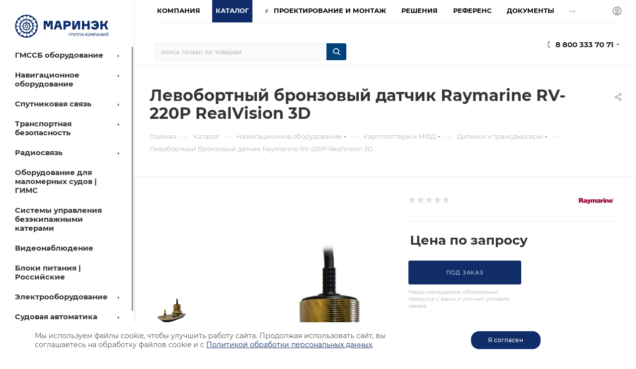

--- FILE ---
content_type: text/html; charset=UTF-8
request_url: https://seacomm.ru/catalog/raymarine-rv-220p-realvision-3d/
body_size: 86309
content:
<!DOCTYPE html>
<html xmlns="http://www.w3.org/1999/xhtml" xml:lang="ru" lang="ru"  >
<head><link rel="canonical" href="https://seacomm.ru/catalog/raymarine-rv-220p-realvision-3d/" />
<title>Raymarine RV-220P RealVision 3D: цена, описание, фото, купить датчик Raymarine в Санкт-Петербурге, Москве, Нижнем Новгороде, Ростове-на-Дону в интернет-магазине Маринэк, доставка по России</title>
<meta name="yandex" content="index, follow"/>
<meta name="googlebot" content="index, follow"/>
	<meta name="viewport" content="initial-scale=1.0, width=device-width" />
	<meta name="HandheldFriendly" content="true" />
	<meta name="yes" content="yes" />
	<meta name="apple-mobile-web-app-status-bar-style" content="black" />
	<meta name="SKYPE_TOOLBAR" content="SKYPE_TOOLBAR_PARSER_COMPATIBLE" />
	<meta http-equiv="Content-Type" content="text/html; charset=UTF-8" />
<meta name="keywords" content="Raymarine RV-220P RealVision 3D, Raymarine, датчик, датчик для эхолота, Raymarine RV-220P RealVision 3D купить, Raymarine RV-220P RealVision 3D цена" />
<meta name="description" content="Raymarine RV-220P RealVision 3D: цена, описание, фото. Купить датчик Raymarine в Санкт-Петербурге, Москве, Нижнем Новгороде, Ростове-на-Дону в интернет-магазине Маринэк, доставка по России." />
<link href="/bitrix/js/ui/fonts/opensans/ui.font.opensans.min.css?16494187572409"  rel="stylesheet" />
<link href="/bitrix/js/main/popup/dist/main.popup.bundle.min.css?164941875323420"  rel="stylesheet" />
<link href="/bitrix/templates/aspro_max/components/bitrix/catalog/main/style.min.css?168320587761965"  rel="stylesheet" />
<link href="/bitrix/templates/aspro_max/components/bitrix/catalog.section/catalog_block/style.min.css?16494186952295"  rel="stylesheet" />
<link href="/bitrix/templates/aspro_max/vendor/css/carousel/owl/owl.carousel.min.css?16494186933351"  rel="stylesheet" />
<link href="/bitrix/templates/aspro_max/vendor/css/carousel/owl/owl.theme.default.min.css?16494186931013"  rel="stylesheet" />
<link href="/bitrix/templates/aspro_max/css/animation/animation_ext.css?16494186944934"  rel="stylesheet" />
<link href="/bitrix/templates/aspro_max/components/bitrix/sale.gift.main.products/main/style.min.css?1649418694604"  rel="stylesheet" />
<link href="/bitrix/templates/aspro_max/components/bitrix/news.list/news-list/style.min.css?16494186958111"  rel="stylesheet" />
<link href="/bitrix/templates/aspro_max/vendor/css/carousel/swiper/swiper-bundle.min.css?164941869313871"  rel="stylesheet" />
<link href="/bitrix/templates/aspro_max/css/slider.swiper.min.css?16494186941924"  rel="stylesheet" />
<link href="/bitrix/templates/aspro_max/css/main_slider.min.css?164941869427585"  rel="stylesheet" />
<link href="/bitrix/templates/aspro_max/css/jquery.fancybox.min.css?164941869412936"  rel="stylesheet" />
<link href="/bitrix/templates/aspro_max/components/bitrix/catalog.comments/catalog/style.min.css?164941869415922"  rel="stylesheet" />
<link href="/bitrix/panel/main/popup.min.css?164941869521121"  rel="stylesheet" />
<link href="/bitrix/components/bitrix/blog/templates/.default/style.min.css?164941867029521"  rel="stylesheet" />
<link href="/bitrix/components/bitrix/blog/templates/.default/themes/green/style.css?16494186701140"  rel="stylesheet" />
<link href="/bitrix/components/bitrix/rating.vote/templates/like/popup.min.css?16494186693088"  rel="stylesheet" />
<link href="/bitrix/components/bitrix/rating.vote/templates/standart_text/style.min.css?16494186691963"  rel="stylesheet" />
<link href="/bitrix/templates/aspro_max/css/fonts/montserrat/css/montserrat.min.css?16494186945716"  data-template-style="true"  rel="stylesheet" />
<link href="/bitrix/templates/aspro_max/css/blocks/dark-light-theme.min.css?16494186942219"  data-template-style="true"  rel="stylesheet" />
<link href="/bitrix/templates/aspro_max/css/colored.min.css?16494186942953"  data-template-style="true"  rel="stylesheet" />
<link href="/bitrix/templates/aspro_max/vendor/css/bootstrap.min.css?164941869392469"  data-template-style="true"  rel="stylesheet" />
<link href="/bitrix/templates/aspro_max/css/styles.min.css?1649418694164430"  data-template-style="true"  rel="stylesheet" />
<link href="/bitrix/templates/aspro_max/css/blocks/blocks.min.css?164941869417316"  data-template-style="true"  rel="stylesheet" />
<link href="/bitrix/templates/aspro_max/css/blocks/common.blocks/counter-state/counter-state.min.css?1649418694291"  data-template-style="true"  rel="stylesheet" />
<link href="/bitrix/templates/aspro_max/css/banners.min.css?164941869411918"  data-template-style="true"  rel="stylesheet" />
<link href="/bitrix/templates/aspro_max/css/menu.css?173314054487516"  data-template-style="true"  rel="stylesheet" />
<link href="/bitrix/templates/aspro_max/css/catalog.min.css?164941869414252"  data-template-style="true"  rel="stylesheet" />
<link href="/bitrix/templates/aspro_max/css/jquery.mCustomScrollbar.min.css?164941869442839"  data-template-style="true"  rel="stylesheet" />
<link href="/bitrix/templates/aspro_max/vendor/css/ripple.css?1649418693854"  data-template-style="true"  rel="stylesheet" />
<link href="/bitrix/templates/aspro_max/css/left_block_main_page.min.css?164941869419952"  data-template-style="true"  rel="stylesheet" />
<link href="/bitrix/templates/aspro_max/css/stores.min.css?16494186948729"  data-template-style="true"  rel="stylesheet" />
<link href="/bitrix/templates/aspro_max/css/yandex_map.min.css?16494186946444"  data-template-style="true"  rel="stylesheet" />
<link href="/bitrix/templates/aspro_max/css/buy_services.min.css?164941869413142"  data-template-style="true"  rel="stylesheet" />
<link href="/bitrix/templates/aspro_max/css/header_fixed.min.css?164941869310209"  data-template-style="true"  rel="stylesheet" />
<link href="/bitrix/templates/aspro_max/ajax/ajax.min.css?1649418694247"  data-template-style="true"  rel="stylesheet" />
<link href="/bitrix/components/arturgolubev/search.title/templates/.default/style.min.css?166142631011942"  data-template-style="true"  rel="stylesheet" />
<link href="/bitrix/templates/aspro_max/components/bitrix/menu/left_catalog/style.css?16494186948000"  data-template-style="true"  rel="stylesheet" />
<link href="/bitrix/templates/aspro_max/components/bitrix/breadcrumb/main/style.min.css?16494186951651"  data-template-style="true"  rel="stylesheet" />
<link href="/bitrix/templates/aspro_max/css/footer.min.css?168993213030889"  data-template-style="true"  rel="stylesheet" />
<link href="/bitrix/components/aspro/marketing.popup.max/templates/.default/style.min.css?16494186725176"  data-template-style="true"  rel="stylesheet" />
<link href="/bitrix/templates/aspro_max/css/header28.min.css?16494186941213"  data-template-style="true"  rel="stylesheet" />
<link href="/bitrix/templates/aspro_max/styles.css?176701340622647"  data-template-style="true"  rel="stylesheet" />
<link href="/bitrix/templates/aspro_max/template_styles.css?1767013406487333"  data-template-style="true"  rel="stylesheet" />
<link href="/bitrix/templates/aspro_max/css/header.css?173711012332001"  data-template-style="true"  rel="stylesheet" />
<link href="/bitrix/templates/aspro_max/css/media.min.css?1649418694157293"  data-template-style="true"  rel="stylesheet" />
<link href="/bitrix/templates/aspro_max/css/h1-bold.min.css?1649418694437"  data-template-style="true"  rel="stylesheet" />
<link href="/bitrix/templates/aspro_max/themes/custom_s1/theme.min.css?176882495751135"  data-template-style="true"  rel="stylesheet" />
<link href="/bitrix/templates/aspro_max/css/widths/width-3.min.css?16494186943568"  data-template-style="true"  rel="stylesheet" />
<link href="/bitrix/templates/aspro_max/css/fonts/font-10.min.css?1649418694867"  data-template-style="true"  rel="stylesheet" />
<link href="/bitrix/templates/aspro_max/css/custom.css?176701386911302"  data-template-style="true"  rel="stylesheet" />
<script>if(!window.BX)window.BX={};if(!window.BX.message)window.BX.message=function(mess){if(typeof mess==='object'){for(let i in mess) {BX.message[i]=mess[i];} return true;}};</script>
<script>(window.BX||top.BX).message({'pull_server_enabled':'Y','pull_config_timestamp':'1663677979','pull_guest_mode':'N','pull_guest_user_id':'0'});(window.BX||top.BX).message({'PULL_OLD_REVISION':'Для продолжения корректной работы с сайтом необходимо перезагрузить страницу.'});</script>
<script>(window.BX||top.BX).message({'JS_CORE_LOADING':'Загрузка...','JS_CORE_NO_DATA':'- Нет данных -','JS_CORE_WINDOW_CLOSE':'Закрыть','JS_CORE_WINDOW_EXPAND':'Развернуть','JS_CORE_WINDOW_NARROW':'Свернуть в окно','JS_CORE_WINDOW_SAVE':'Сохранить','JS_CORE_WINDOW_CANCEL':'Отменить','JS_CORE_WINDOW_CONTINUE':'Продолжить','JS_CORE_H':'ч','JS_CORE_M':'м','JS_CORE_S':'с','JSADM_AI_HIDE_EXTRA':'Скрыть лишние','JSADM_AI_ALL_NOTIF':'Показать все','JSADM_AUTH_REQ':'Требуется авторизация!','JS_CORE_WINDOW_AUTH':'Войти','JS_CORE_IMAGE_FULL':'Полный размер'});</script>
<script src="/bitrix/js/main/core/core.min.js?1649418753260887"></script>
<script>BX.setJSList(['/bitrix/js/main/core/core_ajax.js','/bitrix/js/main/core/core_promise.js','/bitrix/js/main/polyfill/promise/js/promise.js','/bitrix/js/main/loadext/loadext.js','/bitrix/js/main/loadext/extension.js','/bitrix/js/main/polyfill/promise/js/promise.js','/bitrix/js/main/polyfill/find/js/find.js','/bitrix/js/main/polyfill/includes/js/includes.js','/bitrix/js/main/polyfill/matches/js/matches.js','/bitrix/js/ui/polyfill/closest/js/closest.js','/bitrix/js/main/polyfill/fill/main.polyfill.fill.js','/bitrix/js/main/polyfill/find/js/find.js','/bitrix/js/main/polyfill/matches/js/matches.js','/bitrix/js/main/polyfill/core/dist/polyfill.bundle.js','/bitrix/js/main/core/core.js','/bitrix/js/main/polyfill/intersectionobserver/js/intersectionobserver.js','/bitrix/js/main/lazyload/dist/lazyload.bundle.js','/bitrix/js/main/polyfill/core/dist/polyfill.bundle.js','/bitrix/js/main/parambag/dist/parambag.bundle.js']);
BX.setCSSList(['/bitrix/js/main/lazyload/dist/lazyload.bundle.css','/bitrix/js/main/parambag/dist/parambag.bundle.css']);</script>
<script>(window.BX||top.BX).message({'JS_CORE_LOADING':'Загрузка...','JS_CORE_NO_DATA':'- Нет данных -','JS_CORE_WINDOW_CLOSE':'Закрыть','JS_CORE_WINDOW_EXPAND':'Развернуть','JS_CORE_WINDOW_NARROW':'Свернуть в окно','JS_CORE_WINDOW_SAVE':'Сохранить','JS_CORE_WINDOW_CANCEL':'Отменить','JS_CORE_WINDOW_CONTINUE':'Продолжить','JS_CORE_H':'ч','JS_CORE_M':'м','JS_CORE_S':'с','JSADM_AI_HIDE_EXTRA':'Скрыть лишние','JSADM_AI_ALL_NOTIF':'Показать все','JSADM_AUTH_REQ':'Требуется авторизация!','JS_CORE_WINDOW_AUTH':'Войти','JS_CORE_IMAGE_FULL':'Полный размер'});</script>
<script>(window.BX||top.BX).message({'LANGUAGE_ID':'ru','FORMAT_DATE':'DD.MM.YYYY','FORMAT_DATETIME':'DD.MM.YYYY HH:MI:SS','COOKIE_PREFIX':'BITRIX_SM','SERVER_TZ_OFFSET':'10800','UTF_MODE':'Y','SITE_ID':'s1','SITE_DIR':'/','USER_ID':'','SERVER_TIME':'1769088722','USER_TZ_OFFSET':'0','USER_TZ_AUTO':'Y','bitrix_sessid':'ca2faffbd2b6350d3edde6afc4ef74fb'});</script>

<script  src="/bitrix/cache/js/s1/aspro_max/kernel_main/kernel_main_v1.js?1762628492152284"></script>
<script src="/bitrix/js/pull/protobuf/protobuf.min.js?164941875776433"></script>
<script src="/bitrix/js/pull/protobuf/model.min.js?164941875714190"></script>
<script src="/bitrix/js/main/core/core_promise.min.js?16494187532490"></script>
<script src="/bitrix/js/rest/client/rest.client.min.js?16494187589240"></script>
<script src="/bitrix/js/pull/client/pull.client.min.js?164941875743841"></script>
<script src="/bitrix/js/main/ajax.min.js?164941875522194"></script>
<script src="/bitrix/js/main/popup/dist/main.popup.bundle.min.js?164941875361026"></script>
<script src="/bitrix/js/currency/currency-core/dist/currency-core.bundle.min.js?16494187572842"></script>
<script src="/bitrix/js/currency/core_currency.min.js?1649418757833"></script>
<script src="/bitrix/js/main/rating.js?164941875316427"></script>
<script src="/bitrix/js/main/core/core_ls.min.js?16494187537365"></script>
<script>BX.setJSList(['/bitrix/js/main/pageobject/pageobject.js','/bitrix/js/main/core/core_window.js','/bitrix/js/main/session.js','/bitrix/js/main/date/main.date.js','/bitrix/js/main/core/core_date.js','/bitrix/js/main/utils.js','/bitrix/js/main/core/core_fx.js','/bitrix/templates/aspro_max/components/bitrix/catalog/main/script.js','/bitrix/templates/aspro_max/components/bitrix/catalog.element/main5/script.js','/bitrix/templates/aspro_max/components/bitrix/catalog.section/catalog_block/script.js','/bitrix/templates/aspro_max/vendor/js/carousel/owl/owl.carousel.min.js','/bitrix/templates/aspro_max/components/bitrix/sale.prediction.product.detail/main/script.js','/bitrix/templates/aspro_max/components/bitrix/sale.gift.product/main/script.js','/bitrix/templates/aspro_max/components/bitrix/sale.gift.main.products/main/script.js','/bitrix/templates/aspro_max/components/bitrix/news.list/news-list/script.js','/bitrix/templates/aspro_max/js/slider.swiper.min.js','/bitrix/templates/aspro_max/vendor/js/carousel/swiper/swiper-bundle.min.js','/bitrix/templates/aspro_max/js/jquery.history.js','/bitrix/templates/aspro_max/js/catalog_element.min.js','/bitrix/templates/aspro_max/js/jquery.fancybox.min.js','/bitrix/templates/aspro_max/js/observer.js','/bitrix/templates/aspro_max/js/jquery.actual.min.js','/bitrix/templates/aspro_max/js/jqModal.js','/bitrix/templates/aspro_max/vendor/js/bootstrap.js','/bitrix/templates/aspro_max/vendor/js/jquery.appear.js','/bitrix/templates/aspro_max/vendor/js/ripple.js','/bitrix/templates/aspro_max/vendor/js/velocity/velocity.js','/bitrix/templates/aspro_max/vendor/js/velocity/velocity.ui.js','/bitrix/templates/aspro_max/js/browser.js','/bitrix/templates/aspro_max/js/jquery.uniform.min.js','/bitrix/templates/aspro_max/vendor/js/sticky-sidebar.js','/bitrix/templates/aspro_max/js/jquery.validate.min.js','/bitrix/templates/aspro_max/js/jquery.inputmask.bundle.min.js','/bitrix/templates/aspro_max/js/jquery.easing.1.3.js','/bitrix/templates/aspro_max/js/equalize.min.js','/bitrix/templates/aspro_max/js/jquery.alphanumeric.js','/bitrix/templates/aspro_max/js/jquery.cookie.js','/bitrix/templates/aspro_max/js/jquery.plugin.min.js','/bitrix/templates/aspro_max/js/jquery.countdown.min.js','/bitrix/templates/aspro_max/js/jquery.countdown-ru.js','/bitrix/templates/aspro_max/js/jquery.ikSelect.js','/bitrix/templates/aspro_max/js/jquery.mobile.custom.touch.min.js','/bitrix/templates/aspro_max/js/jquery.dotdotdot.js','/bitrix/templates/aspro_max/js/rating_likes.js','/bitrix/templates/aspro_max/js/buy_services.js','/bitrix/templates/aspro_max/js/mobile.js','/bitrix/templates/aspro_max/js/jquery.mousewheel.min.js','/bitrix/templates/aspro_max/js/jquery.mCustomScrollbar.js','/bitrix/templates/aspro_max/js/scrollTabs.js','/bitrix/templates/aspro_max/js/main.js','/bitrix/templates/aspro_max/js/blocks/blocks.js','/bitrix/components/bitrix/search.title/script.js','/bitrix/templates/aspro_max/components/bitrix/search.title/mega_menu/script.js','/bitrix/templates/aspro_max/components/bitrix/menu/menu_in_burger/script.js','/bitrix/components/arturgolubev/search.title/script.js','/bitrix/components/arturgolubev/search.title/templates/.default/script.js','/bitrix/templates/aspro_max/components/bitrix/menu/left_catalog/script.js','/bitrix/templates/aspro_max/components/bitrix/news.list/banners/script.js','/bitrix/templates/aspro_max/components/bitrix/menu/top/script.js','/bitrix/components/aspro/marketing.popup.max/templates/.default/script.js','/bitrix/templates/aspro_max/js/custom.js','/bitrix/templates/aspro_max/components/bitrix/catalog.comments/catalog/script.js']);</script>
<script>
					(function () {
						"use strict";
						var counter = function ()
						{
							var cookie = (function (name) {
								var parts = ("; " + document.cookie).split("; " + name + "=");
								if (parts.length == 2) {
									try {return JSON.parse(decodeURIComponent(parts.pop().split(";").shift()));}
									catch (e) {}
								}
							})("BITRIX_CONVERSION_CONTEXT_s1");
							if (cookie && cookie.EXPIRE >= BX.message("SERVER_TIME"))
								return;
							var request = new XMLHttpRequest();
							request.open("POST", "/bitrix/tools/conversion/ajax_counter.php", true);
							request.setRequestHeader("Content-type", "application/x-www-form-urlencoded");
							request.send(
								"SITE_ID="+encodeURIComponent("s1")+
								"&sessid="+encodeURIComponent(BX.bitrix_sessid())+
								"&HTTP_REFERER="+encodeURIComponent(document.referrer)
							);
						};
						if (window.frameRequestStart === true)
							BX.addCustomEvent("onFrameDataReceived", counter);
						else
							BX.ready(counter);
					})();
				</script>
<script>BX.message({'PHONE':'Телефон','FAST_VIEW':'Быстрый просмотр','TABLES_SIZE_TITLE':'Подбор размера','SOCIAL':'Социальные сети','DESCRIPTION':'Описание магазина','ITEMS':'Товары','LOGO':'Логотип','REGISTER_INCLUDE_AREA':'Текст о регистрации','AUTH_INCLUDE_AREA':'Текст об авторизации','FRONT_IMG':'Изображение компании','EMPTY_CART':'пуста','CATALOG_VIEW_MORE':'... Показать все','CATALOG_VIEW_LESS':'... Свернуть','JS_REQUIRED':'Заполните это поле','JS_FORMAT':'Неверный формат','JS_FILE_EXT':'Недопустимое расширение файла','JS_PASSWORD_COPY':'Пароли не совпадают','JS_PASSWORD_LENGTH':'Минимум 6 символов','JS_ERROR':'Неверно заполнено поле','JS_FILE_SIZE':'Максимальный размер 5мб','JS_FILE_BUTTON_NAME':'Выберите файл','JS_FILE_DEFAULT':'Прикрепите файл','JS_DATE':'Некорректная дата','JS_DATETIME':'Некорректная дата/время','JS_REQUIRED_LICENSES':'Согласитесь с условиями','JS_REQUIRED_OFFER':'Согласитесь с условиями','LICENSE_PROP':'Согласие на обработку персональных данных','LOGIN_LEN':'Введите минимум {0} символа','FANCY_CLOSE':'Закрыть','FANCY_NEXT':'Следующий','FANCY_PREV':'Предыдущий','TOP_AUTH_REGISTER':'Регистрация','CALLBACK':'Заказать звонок','ASK':'Задать вопрос','REVIEW':'Оставить отзыв','S_CALLBACK':'Заказать звонок','UNTIL_AKC':'До конца акции','TITLE_QUANTITY_BLOCK':'Остаток','TITLE_QUANTITY':'шт','TOTAL_SUMM_ITEM':'Общая стоимость ','SUBSCRIBE_SUCCESS':'Вы успешно подписались','RECAPTCHA_TEXT':'Подтвердите, что вы не робот','JS_RECAPTCHA_ERROR':'Пройдите проверку','COUNTDOWN_SEC':'сек','COUNTDOWN_MIN':'мин','COUNTDOWN_HOUR':'час','COUNTDOWN_DAY0':'дн','COUNTDOWN_DAY1':'дн','COUNTDOWN_DAY2':'дн','COUNTDOWN_WEAK0':'Недель','COUNTDOWN_WEAK1':'Неделя','COUNTDOWN_WEAK2':'Недели','COUNTDOWN_MONTH0':'Месяцев','COUNTDOWN_MONTH1':'Месяц','COUNTDOWN_MONTH2':'Месяца','COUNTDOWN_YEAR0':'Лет','COUNTDOWN_YEAR1':'Год','COUNTDOWN_YEAR2':'Года','COUNTDOWN_COMPACT_SEC':'с','COUNTDOWN_COMPACT_MIN':'м','COUNTDOWN_COMPACT_HOUR':'ч','COUNTDOWN_COMPACT_DAY':'д','COUNTDOWN_COMPACT_WEAK':'н','COUNTDOWN_COMPACT_MONTH':'м','COUNTDOWN_COMPACT_YEAR0':'л','COUNTDOWN_COMPACT_YEAR1':'г','CATALOG_PARTIAL_BASKET_PROPERTIES_ERROR':'Заполнены не все свойства у добавляемого товара','CATALOG_EMPTY_BASKET_PROPERTIES_ERROR':'Выберите свойства товара, добавляемые в корзину в параметрах компонента','CATALOG_ELEMENT_NOT_FOUND':'Элемент не найден','ERROR_ADD2BASKET':'Ошибка добавления товара в корзину','CATALOG_SUCCESSFUL_ADD_TO_BASKET':'Успешное добавление товара в корзину','ERROR_BASKET_TITLE':'Ошибка корзины','ERROR_BASKET_PROP_TITLE':'Выберите свойства, добавляемые в корзину','ERROR_BASKET_BUTTON':'Выбрать','BASKET_TOP':'Корзина в шапке','ERROR_ADD_DELAY_ITEM':'Ошибка отложенной корзины','VIEWED_TITLE':'Ранее вы смотрели','VIEWED_BEFORE':'Ранее вы смотрели','BEST_TITLE':'Лучшие предложения','CT_BST_SEARCH_BUTTON':'Поиск','CT_BST_SEARCH2_BUTTON':'Найти','BASKET_PRINT_BUTTON':'Распечатать','BASKET_CLEAR_ALL_BUTTON':'Очистить','BASKET_QUICK_ORDER_BUTTON':'Быстрый заказ','BASKET_CONTINUE_BUTTON':'Продолжить покупки','BASKET_ORDER_BUTTON':'Оформить заказ','SHARE_BUTTON':'Поделиться','BASKET_CHANGE_TITLE':'Ваш заказ','BASKET_CHANGE_LINK':'Изменить','MORE_INFO_SKU':'Купить','FROM':'от','BEFORE':'до','TITLE_BLOCK_VIEWED_NAME':'Ранее вы смотрели','T_BASKET':'Корзина','FILTER_EXPAND_VALUES':'Показать все','FILTER_HIDE_VALUES':'Свернуть','FULL_ORDER':'Полный заказ','CUSTOM_COLOR_CHOOSE':'Выбрать','CUSTOM_COLOR_CANCEL':'Отмена','S_MOBILE_MENU':'Меню','MAX_T_MENU_BACK':'Назад','MAX_T_MENU_CALLBACK':'Обратная связь','MAX_T_MENU_CONTACTS_TITLE':'Будьте на связи','SEARCH_TITLE':'Поиск','SOCIAL_TITLE':'Оставайтесь на связи','HEADER_SCHEDULE':'Время работы','SEO_TEXT':'SEO описание','COMPANY_IMG':'Картинка компании','COMPANY_TEXT':'Описание компании','CONFIG_SAVE_SUCCESS':'Настройки сохранены','CONFIG_SAVE_FAIL':'Ошибка сохранения настроек','ITEM_ECONOMY':'Экономия','ITEM_ARTICLE':'Артикул: ','JS_FORMAT_ORDER':'имеет неверный формат','JS_BASKET_COUNT_TITLE':'В корзине товаров на SUMM','POPUP_VIDEO':'Видео','POPUP_GIFT_TEXT':'Нашли что-то особенное? Намекните другу о подарке!','ORDER_FIO_LABEL':'Ф.И.О.','ORDER_PHONE_LABEL':'Телефон','ORDER_REGISTER_BUTTON':'Регистрация','PRICES_TYPE':'Варианты цен','FILTER_HELPER_VALUES':' знач.','SHOW_MORE_SCU_MAIN':'Еще #COUNT#','SHOW_MORE_SCU_1':'предложение','SHOW_MORE_SCU_2':'предложения','SHOW_MORE_SCU_3':'предложений','PARENT_ITEM_NOT_FOUND':'Не найден основной товар для услуги в корзине. Обновите страницу и попробуйте снова.'})</script>
<meta name="theme-color" content="#102d69">
<style>:root{--theme-base-color: #102d69;--theme-base-opacity-color: #102d691a;--theme-base-color-hue:220;--theme-base-color-saturation:74%;--theme-base-color-lightness:24%;}</style>
<script data-skip-moving="true">window.lazySizesConfig = window.lazySizesConfig || {};lazySizesConfig.loadMode = 1;lazySizesConfig.expand = 200;lazySizesConfig.expFactor = 1;lazySizesConfig.hFac = 0.1;window.lazySizesConfig.lazyClass = "lazy";</script>
<script src="/bitrix/templates/aspro_max/js/lazysizes.min.js" data-skip-moving="true" defer=""></script>
<script src="/bitrix/templates/aspro_max/js/ls.unveilhooks.min.js" data-skip-moving="true" defer=""></script>
<link href="/bitrix/templates/aspro_max/css/print.min.css?164941869421745" data-template-style="true" rel="stylesheet" media="print">
					<script data-skip-moving="true" src="/bitrix/js/aspro.max/jquery-2.1.3.min.js"></script>
					<script data-skip-moving="true" src="/bitrix/templates/aspro_max/js/speed.min.js?=1649418695"></script>
<link rel="shortcut icon" href="/favicon.png" type="image/png" />
<link rel="apple-touch-icon" sizes="180x180" href="/upload/CMax/422/3gtj0cystzc2mqoxklj2i8fn5x8fb1yi/favicon.png" />
<meta property="og:description" content="
	RV-220P
	Комплект болтов
	Инструкция по установке
" />
<meta property="og:image" content="https://seacomm.ru:443/upload/iblock/66b/ku3aae1rbmt94f4r9z5n6iycka9niwce.jpg" />
<link rel="image_src" href="https://seacomm.ru:443/upload/iblock/66b/ku3aae1rbmt94f4r9z5n6iycka9niwce.jpg"  />
<meta property="og:title" content="Raymarine RV-220P RealVision 3D: цена, описание, фото, купить датчик Raymarine в Санкт-Петербурге, Москве, Нижнем Новгороде, Ростове-на-Дону в интернет-магазине Маринэк, доставка по России" />
<meta property="og:type" content="website" />
<meta property="og:url" content="https://seacomm.ru:443/catalog/raymarine-rv-220p-realvision-3d/" />

<script  src="/bitrix/templates/aspro_max/js/observer.min.js?16494186953650"></script>
<script  src="/bitrix/templates/aspro_max/js/jquery.actual.min.js?16494186951251"></script>
<script  src="/bitrix/templates/aspro_max/js/jqModal.min.js?16494186952838"></script>
<script  src="/bitrix/templates/aspro_max/vendor/js/bootstrap.js?164941869327908"></script>
<script  src="/bitrix/templates/aspro_max/vendor/js/jquery.appear.js?16494186933188"></script>
<script  src="/bitrix/templates/aspro_max/vendor/js/ripple.min.js?16494186931624"></script>
<script  src="/bitrix/templates/aspro_max/vendor/js/velocity/velocity.js?164941869344791"></script>
<script  src="/bitrix/templates/aspro_max/vendor/js/velocity/velocity.ui.js?164941869313257"></script>
<script  src="/bitrix/templates/aspro_max/js/browser.min.js?1649418695662"></script>
<script  src="/bitrix/templates/aspro_max/js/jquery.uniform.min.js?16494186958308"></script>
<script  src="/bitrix/templates/aspro_max/vendor/js/sticky-sidebar.min.js?164941869311755"></script>
<script  src="/bitrix/templates/aspro_max/js/jquery.validate.min.js?164941869522257"></script>
<script  src="/bitrix/templates/aspro_max/js/jquery.inputmask.bundle.min.js?164941869570933"></script>
<script  src="/bitrix/templates/aspro_max/js/jquery.easing.1.3.min.js?16494186953338"></script>
<script  src="/bitrix/templates/aspro_max/js/equalize.min.js?1649418695588"></script>
<script  src="/bitrix/templates/aspro_max/js/jquery.alphanumeric.min.js?1649418695942"></script>
<script  src="/bitrix/templates/aspro_max/js/jquery.cookie.min.js?16494186953066"></script>
<script  src="/bitrix/templates/aspro_max/js/jquery.plugin.min.js?16494186953181"></script>
<script  src="/bitrix/templates/aspro_max/js/jquery.countdown.min.js?164941869513137"></script>
<script  src="/bitrix/templates/aspro_max/js/jquery.countdown-ru.min.js?16494186951487"></script>
<script  src="/bitrix/templates/aspro_max/js/jquery.ikSelect.min.js?164941869522426"></script>
<script  src="/bitrix/templates/aspro_max/js/jquery.mobile.custom.touch.min.js?16494186957784"></script>
<script  src="/bitrix/templates/aspro_max/js/jquery.dotdotdot.min.js?16494186955908"></script>
<script  src="/bitrix/templates/aspro_max/js/rating_likes.min.js?16494186957297"></script>
<script  src="/bitrix/templates/aspro_max/js/buy_services.min.js?16494186954173"></script>
<script  src="/bitrix/templates/aspro_max/js/mobile.min.js?164941869512320"></script>
<script  src="/bitrix/templates/aspro_max/js/jquery.mousewheel.min.js?16494186952609"></script>
<script  src="/bitrix/templates/aspro_max/js/jquery.mCustomScrollbar.min.js?164941869542965"></script>
<script  src="/bitrix/templates/aspro_max/js/scrollTabs.min.js?16494186956994"></script>
<script  src="/bitrix/templates/aspro_max/js/main.js?1712156263383550"></script>
<script  src="/bitrix/templates/aspro_max/js/blocks/blocks.min.js?16494186958843"></script>
<script  src="/bitrix/components/bitrix/search.title/script.min.js?16494186606443"></script>
<script  src="/bitrix/templates/aspro_max/components/bitrix/search.title/mega_menu/script.min.js?16494186946366"></script>
<script  src="/bitrix/templates/aspro_max/components/bitrix/menu/menu_in_burger/script.min.js?164941869439"></script>
<script  src="/bitrix/components/arturgolubev/search.title/script.min.js?16612781206313"></script>
<script  src="/bitrix/components/arturgolubev/search.title/templates/.default/script.min.js?166127812010838"></script>
<script  src="/bitrix/templates/aspro_max/components/bitrix/menu/left_catalog/script.min.js?16494186941758"></script>
<script  src="/bitrix/templates/aspro_max/components/bitrix/news.list/banners/script.min.js?1649418695105"></script>
<script  src="/bitrix/templates/aspro_max/components/bitrix/menu/top/script.min.js?164941869473"></script>
<script  src="/bitrix/components/aspro/marketing.popup.max/templates/.default/script.min.js?16494186721099"></script>
<script  src="/bitrix/templates/aspro_max/js/custom.js?1727441148433"></script>
<script  src="/bitrix/templates/aspro_max/components/bitrix/catalog/main/script.min.js?164941869515123"></script>
<script  src="/bitrix/templates/aspro_max/components/bitrix/catalog.element/main5/script.js?1657813242136683"></script>
<script  src="/bitrix/templates/aspro_max/components/bitrix/catalog.section/catalog_block/script.min.js?16494186955920"></script>
<script  src="/bitrix/templates/aspro_max/vendor/js/carousel/owl/owl.carousel.min.js?164941869344743"></script>
<script  src="/bitrix/templates/aspro_max/components/bitrix/sale.prediction.product.detail/main/script.min.js?1649418694337"></script>
<script  src="/bitrix/templates/aspro_max/components/bitrix/sale.gift.product/main/script.min.js?164941869532163"></script>
<script  src="/bitrix/templates/aspro_max/components/bitrix/sale.gift.main.products/main/script.min.js?16494186943522"></script>
<script  src="/bitrix/templates/aspro_max/components/bitrix/news.list/news-list/script.min.js?1649418695608"></script>
<script  src="/bitrix/templates/aspro_max/js/slider.swiper.min.js?16494186951377"></script>
<script  src="/bitrix/templates/aspro_max/vendor/js/carousel/swiper/swiper-bundle.min.js?1649418693108782"></script>
<script  src="/bitrix/templates/aspro_max/js/jquery.history.js?164941869521571"></script>
<script  src="/bitrix/templates/aspro_max/js/catalog_element.min.js?164941869511292"></script>
<script  src="/bitrix/templates/aspro_max/js/jquery.fancybox.min.js?164941869567390"></script>
<script  src="/bitrix/cache/js/s1/aspro_max/default_7d13076499c4d6fe5ee2884ac1b9b5d0/default_7d13076499c4d6fe5ee2884ac1b9b5d0_v1.js?17625202946046"></script>
<script>var _ba = _ba || []; _ba.push(["aid", "c8f473de5c755a013bb7d835480c8220"]); _ba.push(["host", "seacomm.ru"]); _ba.push(["ad[ct][item]", "[base64]"]);_ba.push(["ad[ct][user_id]", function(){return BX.message("USER_ID") ? BX.message("USER_ID") : 0;}]);_ba.push(["ad[ct][recommendation]", function() {var rcmId = "";var cookieValue = BX.getCookie("BITRIX_SM_RCM_PRODUCT_LOG");var productId = 9783;var cItems = [];var cItem;if (cookieValue){cItems = cookieValue.split(".");}var i = cItems.length;while (i--){cItem = cItems[i].split("-");if (cItem[0] == productId){rcmId = cItem[1];break;}}return rcmId;}]);_ba.push(["ad[ct][v]", "2"]);(function() {var ba = document.createElement("script"); ba.type = "text/javascript"; ba.async = true;ba.src = (document.location.protocol == "https:" ? "https://" : "http://") + "bitrix.info/ba.js";var s = document.getElementsByTagName("script")[0];s.parentNode.insertBefore(ba, s);})();</script>

<meta name="zen-verification" content="qjmYyAYACppFuQ7c1BHlfFbbf3gJ001RhhWHZUpfthWCb0zhSOy56QnLKnm8M7fE" />
</head>
<body class=" site_s1  sticky_menu fill_bg_n catalog-delayed-btn-N theme-light" id="main" data-site="/">


	
	<div id="panel"></div>
	
				<!--'start_frame_cache_basketitems-component-block'-->												<div id="ajax_basket"></div>
					<!--'end_frame_cache_basketitems-component-block'-->						<div class="cd-modal-bg"></div>
		<script data-skip-moving="true">var solutionName = 'arMaxOptions';</script>
		<script src="/bitrix/templates/aspro_max/js/setTheme.php?site_id=s1&site_dir=/" data-skip-moving="true"></script>
		<script>window.onload=function(){window.basketJSParams = window.basketJSParams || [];}
		BX.message({'MIN_ORDER_PRICE_TEXT':'<b>Минимальная сумма заказа #PRICE#<\/b><br/>Пожалуйста, добавьте еще товаров в корзину','LICENSES_TEXT':'Я согласен на <a href=\"/include/PDn.pdf\" target=\"_blank\">обработку персональных данных<\/a><br>\nЯ ознакомлен с <a href=\"/include/PD_seacomm.pdf\" target=\"_blank\">политикой конфиденциальности<\/a>'});
		arAsproOptions.PAGES.FRONT_PAGE = window[solutionName].PAGES.FRONT_PAGE = "";arAsproOptions.PAGES.BASKET_PAGE = window[solutionName].PAGES.BASKET_PAGE = "";arAsproOptions.PAGES.ORDER_PAGE = window[solutionName].PAGES.ORDER_PAGE = "";arAsproOptions.PAGES.PERSONAL_PAGE = window[solutionName].PAGES.PERSONAL_PAGE = "";arAsproOptions.PAGES.CATALOG_PAGE = window[solutionName].PAGES.CATALOG_PAGE = "1";</script>
		<div class="wrapper1  header_bgcolored long_header2 wides_menu smalls big_header sticky_menu catalog_page basket_normal basket_fill_WHITE side_LEFT block_side_NORMAL catalog_icons_N banner_auto with_fast_view mheader-v1 header-v28 header-font-lower_N regions_N title_position_LEFT fill_ footer-v3 front-vindex1 mfixed_Y mfixed_view_always title-v3 lazy_Y with_phones compact-catalog dark-hover-overlay normal-catalog-img landing-normal big-banners-mobile-slider bottom-icons-panel-N compact-breadcrumbs-N catalog-delayed-btn-N  ">

<div class="mega_fixed_menu scrollblock">
	<div class="maxwidth-theme">
		<svg class="svg svg-close" width="14" height="14" viewBox="0 0 14 14">
		  <path data-name="Rounded Rectangle 568 copy 16" d="M1009.4,953l5.32,5.315a0.987,0.987,0,0,1,0,1.4,1,1,0,0,1-1.41,0L1008,954.4l-5.32,5.315a0.991,0.991,0,0,1-1.4-1.4L1006.6,953l-5.32-5.315a0.991,0.991,0,0,1,1.4-1.4l5.32,5.315,5.31-5.315a1,1,0,0,1,1.41,0,0.987,0.987,0,0,1,0,1.4Z" transform="translate(-1001 -946)"></path>
		</svg>
		<i class="svg svg-close mask arrow"></i>
		<div class="row">
			<div class="col-md-9">
				<div class="left_menu_block">
					<div class="logo_block flexbox flexbox--row align-items-normal">
						<div class="logo">
							<a href="/"><img src="/upload/CMax/9b9/uvw9g26foom87zsge9r0bgyjxvnwooox/logo_300_95.svg" alt="Связь и навигация для флота от MARINEQ" title="Связь и навигация для флота от MARINEQ" data-src="" /></a>						</div>
						<div class="top-description addr">
							Интернет-магазин 
представительского класса						</div>
					</div>
					<div class="search_block">
						<div class="search_wrap">
							<div class="search-block">
												<div class="search-wrapper">
				<div id="title-search_mega_menu">
					<form action="/catalog/" class="search">
						<div class="search-input-div">
							<input class="search-input" id="title-search-input_mega_menu" type="text" name="q" value="" placeholder="Поиск" size="20" maxlength="50" autocomplete="off" />
						</div>
						<div class="search-button-div">
							<button class="btn btn-search" type="submit" name="s" value="Найти"><i class="svg inline  svg-inline-search2" aria-hidden="true" ><svg class="" width="17" height="17" viewBox="0 0 17 17" aria-hidden="true"><path class="cls-1" d="M16.709,16.719a1,1,0,0,1-1.412,0l-3.256-3.287A7.475,7.475,0,1,1,15,7.5a7.433,7.433,0,0,1-1.549,4.518l3.258,3.289A1,1,0,0,1,16.709,16.719ZM7.5,2A5.5,5.5,0,1,0,13,7.5,5.5,5.5,0,0,0,7.5,2Z"></path></svg></i></button>
							<span class="close-block inline-search-hide"><span class="svg svg-close close-icons"></span></span>
						</div>
					</form>
				</div>
			</div>
	<script>
	var jsControl = new JCTitleSearch3({
		//'WAIT_IMAGE': '/bitrix/themes/.default/images/wait.gif',
		'AJAX_PAGE' : '/catalog/raymarine-rv-220p-realvision-3d/',
		'CONTAINER_ID': 'title-search_mega_menu',
		'INPUT_ID': 'title-search-input_mega_menu',
		'INPUT_ID_TMP': 'title-search-input_mega_menu',
		'MIN_QUERY_LEN': 2
	});
</script>							</div>
						</div>
					</div>
										<!-- noindex -->

	<div class="burger_menu_wrapper">
		
			<div class="top_link_wrapper">
				<div class="menu-item dropdown   active">
					<div class="wrap">
						<a class="dropdown-toggle" href="/catalog/">
							<div class="link-title color-theme-hover">
																Каталог							</div>
						</a>
													<span class="tail"></span>
							<div class="burger-dropdown-menu row">
								<div class="menu-wrapper" >
									
																														<div class="col-md-4 dropdown-submenu  ">
																						<a href="/catalog/gmssb-oborudovanie/" class="color-theme-hover" title="ГМССБ оборудование">
												<span class="name option-font-bold">ГМССБ оборудование</span>
											</a>
																								<div class="burger-dropdown-menu toggle_menu">
																																									<div class="menu-item   ">
															<a href="/catalog/gmssb-oborudovanie/radiostantsii-gmssb/" title="Радиостанции ГМССБ">
																<span class="name color-theme-hover">Радиостанции ГМССБ</span>
															</a>
																													</div>
																																									<div class="menu-item   ">
															<a href="/catalog/gmssb-oborudovanie/sudovye-zemnye-stantsii-szs/" title="Судовые земные станции (СЗС)">
																<span class="name color-theme-hover">Судовые земные станции (СЗС)</span>
															</a>
																													</div>
																																									<div class="menu-item   ">
															<a href="/catalog/gmssb-oborudovanie/avariynye-radiobui-arb/" title="Аварийные радиобуи (АРБ)">
																<span class="name color-theme-hover">Аварийные радиобуи (АРБ)</span>
															</a>
																													</div>
																																									<div class="menu-item   ">
															<a href="/catalog/gmssb-oborudovanie/radiolokatsionnye-otvetchiki-rlo/" title="Радиолокационные ответчики (РЛО)">
																<span class="name color-theme-hover">Радиолокационные ответчики (РЛО)</span>
															</a>
																													</div>
																																									<div class="menu-item collapsed  ">
															<a href="/catalog/gmssb-oborudovanie/gmssb-aksessuary-i-dopolnitelnoe-oborudovanie/" title="Аксессуары и дополнительное оборудование">
																<span class="name color-theme-hover">Аксессуары и дополнительное оборудование</span>
															</a>
																													</div>
																																									<div class="menu-item collapsed  ">
															<a href="/catalog/gmssb-oborudovanie/testery-gmssb-arb-ais/" title="Тестеры ГМССБ АРБ АИС">
																<span class="name color-theme-hover">Тестеры ГМССБ АРБ АИС</span>
															</a>
																													</div>
																									</div>
																					</div>
									
																														<div class="col-md-4 dropdown-submenu  ">
																						<a href="/catalog/navigatsionnoe-oborudovanie/" class="color-theme-hover" title="Навигационное оборудование">
												<span class="name option-font-bold">Навигационное оборудование</span>
											</a>
																								<div class="burger-dropdown-menu toggle_menu">
																																									<div class="menu-item   ">
															<a href="/catalog/navigatsionnoe-oborudovanie/radiolokatsionnye-stantsii-rls/" title="Радиолокационные станции - РЛС">
																<span class="name color-theme-hover">Радиолокационные станции - РЛС</span>
															</a>
																													</div>
																																									<div class="menu-item   ">
															<a href="/catalog/navigatsionnoe-oborudovanie/ais/" title="АИС">
																<span class="name color-theme-hover">АИС</span>
															</a>
																													</div>
																																									<div class="menu-item   ">
															<a href="/catalog/navigatsionnoe-oborudovanie/gnss-oborudovanie/" title="ГНСС оборудование">
																<span class="name color-theme-hover">ГНСС оборудование</span>
															</a>
																													</div>
																																									<div class="menu-item   ">
															<a href="/catalog/navigatsionnoe-oborudovanie/kompasy/" title="Компасы">
																<span class="name color-theme-hover">Компасы</span>
															</a>
																													</div>
																																									<div class="menu-item collapsed  ">
															<a href="/catalog/navigatsionnoe-oborudovanie/ekholoty/" title="ЭХОЛОТЫ">
																<span class="name color-theme-hover">ЭХОЛОТЫ</span>
															</a>
																													</div>
																																									<div class="menu-item collapsed  ">
															<a href="/catalog/navigatsionnoe-oborudovanie/pogodnoe-oborudovanie/" title="Погодное оборудование">
																<span class="name color-theme-hover">Погодное оборудование</span>
															</a>
																													</div>
																																									<div class="menu-item collapsed  ">
															<a href="/catalog/navigatsionnoe-oborudovanie/priyemniki-navtex/" title="Приёмники NAVTEX">
																<span class="name color-theme-hover">Приёмники NAVTEX</span>
															</a>
																													</div>
																																									<div class="menu-item collapsed  ">
															<a href="/catalog/navigatsionnoe-oborudovanie/navigatsionnoe-sudovye-kompyutery-i-monobloki/" title="Судовые компьютеры и моноблоки">
																<span class="name color-theme-hover">Судовые компьютеры и моноблоки</span>
															</a>
																													</div>
																																									<div class="menu-item collapsed  ">
															<a href="/catalog/navigatsionnoe-oborudovanie/sudovye-signalnye-sredstva/" title="Судовые сигнальные средства">
																<span class="name color-theme-hover">Судовые сигнальные средства</span>
															</a>
																													</div>
																																									<div class="menu-item collapsed  ">
															<a href="/catalog/navigatsionnoe-oborudovanie/kartplottery-i-mfd/" title="Картплоттеры и МФД">
																<span class="name color-theme-hover">Картплоттеры и МФД</span>
															</a>
																													</div>
																																									<div class="menu-item collapsed  ">
															<a href="/catalog/navigatsionnoe-oborudovanie/eknis/" title="ЭКНИС/ЭКС">
																<span class="name color-theme-hover">ЭКНИС/ЭКС</span>
															</a>
																													</div>
																																									<div class="menu-item collapsed  ">
															<a href="/catalog/navigatsionnoe-oborudovanie/kartografiya/" title="Картография">
																<span class="name color-theme-hover">Картография</span>
															</a>
																													</div>
																																									<div class="menu-item collapsed  ">
															<a href="/catalog/navigatsionnoe-oborudovanie/registrator-dannykh-reysa-rdr-urdr/" title="Регистратор данных рейса - РДР / УРДР">
																<span class="name color-theme-hover">Регистратор данных рейса - РДР / УРДР</span>
															</a>
																													</div>
																																									<div class="menu-item collapsed  ">
															<a href="/catalog/navigatsionnoe-oborudovanie/sistema-kontrolya-deesposobnosti-vakhtennogo-pomoshchnika-skdvp/" title="Система контроля дееспособности вахтенного помощника - СКДВП">
																<span class="name color-theme-hover">Система контроля дееспособности вахтенного помощника - СКДВП</span>
															</a>
																													</div>
																																									<div class="menu-item collapsed  ">
															<a href="/catalog/navigatsionnoe-oborudovanie/lagi/" title="Лаги">
																<span class="name color-theme-hover">Лаги</span>
															</a>
																													</div>
																																									<div class="menu-item collapsed  ">
															<a href="/catalog/navigatsionnoe-oborudovanie/avtopiloty-avtorulevye/" title="Автопилоты, авторулевые">
																<span class="name color-theme-hover">Автопилоты, авторулевые</span>
															</a>
																													</div>
																																									<div class="menu-item collapsed  ">
															<a href="/catalog/navigatsionnoe-oborudovanie/prochee-oborudovanie/" title="Прочее оборудование">
																<span class="name color-theme-hover">Прочее оборудование</span>
															</a>
																													</div>
																																									<div class="menu-item collapsed  ">
															<a href="/catalog/navigatsionnoe-oborudovanie/navigatsionnye-sistemy/" title="Навигационные системы">
																<span class="name color-theme-hover">Навигационные системы</span>
															</a>
																													</div>
																									</div>
																					</div>
									
																														<div class="col-md-4 dropdown-submenu  ">
																						<a href="/catalog/sputnikovaya-svyaz/" class="color-theme-hover" title="Спутниковая связь">
												<span class="name option-font-bold">Спутниковая связь</span>
											</a>
																								<div class="burger-dropdown-menu toggle_menu">
																																									<div class="menu-item   ">
															<a href="/catalog/sputnikovaya-svyaz/sputnikovye-telefony-i-terminaly/" title="Спутниковые телефоны и терминалы">
																<span class="name color-theme-hover">Спутниковые телефоны и терминалы</span>
															</a>
																													</div>
																																									<div class="menu-item   ">
															<a href="/catalog/sputnikovaya-svyaz/sputnikovye-tv-antenny/" title="Спутниковые ТВ антенны">
																<span class="name color-theme-hover">Спутниковые ТВ антенны</span>
															</a>
																													</div>
																																									<div class="menu-item   ">
															<a href="/catalog/sputnikovaya-svyaz/vsenapravlennye-tv-i-internet-antenny/" title="Всенаправленные ТВ и интернет антенны">
																<span class="name color-theme-hover">Всенаправленные ТВ и интернет антенны</span>
															</a>
																													</div>
																																									<div class="menu-item   ">
															<a href="/catalog/sputnikovaya-svyaz/aksessuary/" title="Аксессуары">
																<span class="name color-theme-hover">Аксессуары</span>
															</a>
																													</div>
																																									<div class="menu-item collapsed  ">
															<a href="/catalog/sputnikovaya-svyaz/vsat/" title="VSAT">
																<span class="name color-theme-hover">VSAT</span>
															</a>
																													</div>
																									</div>
																					</div>
									
																														<div class="col-md-4 dropdown-submenu  ">
																						<a href="/catalog/tekhnicheskie-sredstva-obespecheniya-transportnoy-bezopasnosti-ts-otb/" class="color-theme-hover" title="Транспортная безопасность">
												<span class="name option-font-bold">Транспортная безопасность</span>
											</a>
																								<div class="burger-dropdown-menu toggle_menu">
																																									<div class="menu-item   ">
															<a href="/catalog/tekhnicheskie-sredstva-obespecheniya-transportnoy-bezopasnosti-ts-otb/oborudovaniya-dlya-sistemy-kontrolya-i-upravleniya-dostupom-skud/" title="Оборудование для системы контроля и управления доступом - СКУД">
																<span class="name color-theme-hover">Оборудование для системы контроля и управления доступом - СКУД</span>
															</a>
																													</div>
																																									<div class="menu-item   ">
															<a href="/catalog/tekhnicheskie-sredstva-obespecheniya-transportnoy-bezopasnosti-ts-otb/oborudovanie-dlya-videonablyudeniya/" title="Оборудование для видеонаблюдения">
																<span class="name color-theme-hover">Оборудование для видеонаблюдения</span>
															</a>
																													</div>
																																									<div class="menu-item   ">
															<a href="/catalog/tekhnicheskie-sredstva-obespecheniya-transportnoy-bezopasnosti-ts-otb/teplovizory_miran_i_dr/" title="Тепловизоры">
																<span class="name color-theme-hover">Тепловизоры</span>
															</a>
																													</div>
																									</div>
																					</div>
									
																														<div class="col-md-4 dropdown-submenu  ">
																						<a href="/catalog/radiosvyaz/" class="color-theme-hover" title="Радиосвязь">
												<span class="name option-font-bold">Радиосвязь</span>
											</a>
																								<div class="burger-dropdown-menu toggle_menu">
																																									<div class="menu-item   ">
															<a href="/catalog/radiosvyaz/sudovaya-svyaz-kvu-bts/" title="Громкоговорящая связь | системы судовой связи">
																<span class="name color-theme-hover">Громкоговорящая связь | системы судовой связи</span>
															</a>
																													</div>
																																									<div class="menu-item   ">
															<a href="/catalog/radiosvyaz/professionalnye-radiostantsii/" title="Профессиональные радиостанции">
																<span class="name color-theme-hover">Профессиональные радиостанции</span>
															</a>
																													</div>
																																									<div class="menu-item   ">
															<a href="/catalog/radiosvyaz/pv-kv-radiostantsii-i-antenny/" title="ПВ/КВ радиостанции и антенны">
																<span class="name color-theme-hover">ПВ/КВ радиостанции и антенны</span>
															</a>
																													</div>
																																									<div class="menu-item   ">
															<a href="/catalog/radiosvyaz/aviatsionnaya-radiostantsii/" title="Авиационные радиостанции">
																<span class="name color-theme-hover">Авиационные радиостанции</span>
															</a>
																													</div>
																																									<div class="menu-item collapsed  ">
															<a href="/catalog/radiosvyaz/morskie-radiostantsii-i-antenny/" title="Морские радиостанции и антенны">
																<span class="name color-theme-hover">Морские радиостанции и антенны</span>
															</a>
																													</div>
																																									<div class="menu-item collapsed  ">
															<a href="/catalog/radiosvyaz/rechnye-radiostantsii-i-antenny/" title="Речные радиостанции">
																<span class="name color-theme-hover">Речные радиостанции</span>
															</a>
																													</div>
																																									<div class="menu-item collapsed  ">
															<a href="/catalog/radiosvyaz/antenny/" title="Антенны">
																<span class="name color-theme-hover">Антенны</span>
															</a>
																													</div>
																									</div>
																					</div>
									
																														<div class="col-md-4   ">
																						<a href="/catalog/oborudovanie-dlya-malomernykh-sudov-gims/" class="color-theme-hover" title="Оборудование для маломерных судов | ГИМС">
												<span class="name option-font-bold">Оборудование для маломерных судов | ГИМС</span>
											</a>
																					</div>
									
																														<div class="col-md-4   ">
																						<a href="/catalog/sistemnoe-upravlenie-bezekipazhnymi-katerami/" class="color-theme-hover" title="Системы управления безэкипажными катерами">
												<span class="name option-font-bold">Системы управления безэкипажными катерами</span>
											</a>
																					</div>
									
																														<div class="col-md-4   ">
																						<a href="/catalog/videonablyudeniya/" class="color-theme-hover" title="Видеонаблюдение">
												<span class="name option-font-bold">Видеонаблюдение</span>
											</a>
																					</div>
									
																														<div class="col-md-4   ">
																						<a href="/catalog/bloki-pitaniya-rossiyskie/" class="color-theme-hover" title="Блоки питания | Российские">
												<span class="name option-font-bold">Блоки питания | Российские</span>
											</a>
																					</div>
									
																														<div class="col-md-4 dropdown-submenu  ">
																						<a href="/catalog/elektrooborudovanie/" class="color-theme-hover" title="Электрооборудование">
												<span class="name option-font-bold">Электрооборудование</span>
											</a>
																								<div class="burger-dropdown-menu toggle_menu">
																																									<div class="menu-item   ">
															<a href="/catalog/elektrooborudovanie/raspredelitelnye-shchity/" title="Распределительные щиты">
																<span class="name color-theme-hover">Распределительные щиты</span>
															</a>
																													</div>
																																									<div class="menu-item   ">
															<a href="/catalog/elektrooborudovanie/bloki-pitaniya-i-preobrazovateli/" title="Блоки питания и преобразователи">
																<span class="name color-theme-hover">Блоки питания и преобразователи</span>
															</a>
																													</div>
																																									<div class="menu-item   ">
															<a href="/catalog/elektrooborudovanie/zaryadnye-ustroystva/" title="Зарядные устройства">
																<span class="name color-theme-hover">Зарядные устройства</span>
															</a>
																													</div>
																																									<div class="menu-item   ">
															<a href="/catalog/elektrooborudovanie/akkumulyatornye-batarei-akb/" title="Аккумуляторные батареи АКБ">
																<span class="name color-theme-hover">Аккумуляторные батареи АКБ</span>
															</a>
																													</div>
																																									<div class="menu-item collapsed  ">
															<a href="/catalog/elektrooborudovanie/korobki-razemy-kabelnaya-produktsiya/" title="Коробки, разъемы, кабельная продукция">
																<span class="name color-theme-hover">Коробки, разъемы, кабельная продукция</span>
															</a>
																													</div>
																																									<div class="menu-item collapsed  ">
															<a href="/catalog/elektrooborudovanie/raspredeliteli-i-preobrazovateli-dannykh/" title="Распределители и преобразователи данных">
																<span class="name color-theme-hover">Распределители и преобразователи данных</span>
															</a>
																													</div>
																									</div>
																					</div>
									
																														<div class="col-md-4 dropdown-submenu  ">
																						<a href="/catalog/sudovaya-avtomatika/" class="color-theme-hover" title="Судовая автоматика">
												<span class="name option-font-bold">Судовая автоматика</span>
											</a>
																								<div class="burger-dropdown-menu toggle_menu">
																																									<div class="menu-item   ">
															<a href="/catalog/sudovaya-avtomatika/sistema-kontrolya-raskhoda-topliva-skrt/" title="Система контроля расхода топлива - СКРТ">
																<span class="name color-theme-hover">Система контроля расхода топлива - СКРТ</span>
															</a>
																													</div>
																																									<div class="menu-item   ">
															<a href="/catalog/sudovaya-avtomatika/sudovaya-signalizatsiya/" title="Судовая сигнализация">
																<span class="name color-theme-hover">Судовая сигнализация</span>
															</a>
																													</div>
																																									<div class="menu-item   ">
															<a href="/catalog/sudovaya-avtomatika/sudovye-kompyutery-i-monobloki/" title="Судовые компьютеры и моноблоки">
																<span class="name color-theme-hover">Судовые компьютеры и моноблоки</span>
															</a>
																													</div>
																																									<div class="menu-item   ">
															<a href="/catalog/sudovaya-avtomatika/upravlenie-sudovymi-sistemami/" title="Управление судовыми системами">
																<span class="name color-theme-hover">Управление судовыми системами</span>
															</a>
																													</div>
																																									<div class="menu-item collapsed  ">
															<a href="/catalog/sudovaya-avtomatika/sudovye-krenometry/" title="Судовые кренометры">
																<span class="name color-theme-hover">Судовые кренометры</span>
															</a>
																													</div>
																									</div>
																					</div>
									
																														<div class="col-md-4 dropdown-submenu  ">
																						<a href="/catalog/audiosistemy/" class="color-theme-hover" title="Морская акустика">
												<span class="name option-font-bold">Морская акустика</span>
											</a>
																								<div class="burger-dropdown-menu toggle_menu">
																																									<div class="menu-item   ">
															<a href="/catalog/audiosistemy/dinamiki/" title="Динамики">
																<span class="name color-theme-hover">Динамики</span>
															</a>
																													</div>
																																									<div class="menu-item   ">
															<a href="/catalog/audiosistemy/morskie-magnitoly/" title="Морские магнитолы">
																<span class="name color-theme-hover">Морские магнитолы</span>
															</a>
																													</div>
																																									<div class="menu-item   ">
															<a href="/catalog/audiosistemy/akusticheskie-sistemy/" title="Акустические системы">
																<span class="name color-theme-hover">Акустические системы</span>
															</a>
																													</div>
																																									<div class="menu-item   ">
															<a href="/catalog/audiosistemy/koaksialnye-kolonki/" title="Коаксиальные колонки">
																<span class="name color-theme-hover">Коаксиальные колонки</span>
															</a>
																													</div>
																																									<div class="menu-item collapsed  ">
															<a href="/catalog/audiosistemy/usiliteli/" title="Усилители">
																<span class="name color-theme-hover">Усилители</span>
															</a>
																													</div>
																																									<div class="menu-item collapsed  ">
															<a href="/catalog/audiosistemy/sabvufery/" title="Сабвуферы">
																<span class="name color-theme-hover">Сабвуферы</span>
															</a>
																													</div>
																																									<div class="menu-item collapsed  ">
															<a href="/catalog/audiosistemy/aksessuary-audiosistemy/" title="Аксессуары">
																<span class="name color-theme-hover">Аксессуары</span>
															</a>
																													</div>
																									</div>
																					</div>
									
																														<div class="col-md-4 dropdown-submenu  ">
																						<a href="/catalog/spasatelnye-sredstva/" class="color-theme-hover" title="Спасательные средства">
												<span class="name option-font-bold">Спасательные средства</span>
											</a>
																								<div class="burger-dropdown-menu toggle_menu">
																																									<div class="menu-item   ">
															<a href="/catalog/spasatelnye-sredstva/ploty/" title="Плоты">
																<span class="name color-theme-hover">Плоты</span>
															</a>
																													</div>
																																									<div class="menu-item   ">
															<a href="/catalog/spasatelnye-sredstva/zhilety/" title="Жилеты">
																<span class="name color-theme-hover">Жилеты</span>
															</a>
																													</div>
																																									<div class="menu-item   ">
															<a href="/catalog/spasatelnye-sredstva/krugi/" title="Круги">
																<span class="name color-theme-hover">Круги</span>
															</a>
																													</div>
																																									<div class="menu-item   ">
															<a href="/catalog/spasatelnye-sredstva/gidrokostyumy/" title="Гидрокостюмы">
																<span class="name color-theme-hover">Гидрокостюмы</span>
															</a>
																													</div>
																																									<div class="menu-item collapsed  ">
															<a href="/catalog/spasatelnye-sredstva/prochee/" title="Прочее">
																<span class="name color-theme-hover">Прочее</span>
															</a>
																													</div>
																									</div>
																					</div>
									
																														<div class="col-md-4 dropdown-submenu  ">
																						<a href="/catalog/dop-oborudovanie/" class="color-theme-hover" title="Дополнительное оборудование для судов">
												<span class="name option-font-bold">Дополнительное оборудование для судов</span>
											</a>
																								<div class="burger-dropdown-menu toggle_menu">
																																									<div class="menu-item   ">
															<a href="/catalog/dop-oborudovanie/dosmotrovoe_oborudovanie/" title="Досмотровое оборудование">
																<span class="name color-theme-hover">Досмотровое оборудование</span>
															</a>
																													</div>
																																									<div class="menu-item   ">
															<a href="/catalog/dop-oborudovanie/navigatsiya_miran_raznoe/" title="Навигация МИРАН разное">
																<span class="name color-theme-hover">Навигация МИРАН разное</span>
															</a>
																													</div>
																									</div>
																					</div>
																	</div>
							</div>
											</div>
				</div>
			</div>
					
		<div class="bottom_links_wrapper row">
								<div class="menu-item col-md-4 unvisible dropdown wide_menu  ">
					<div class="wrap">
						<a class="dropdown-toggle" href="/company/">
							<div class="link-title color-theme-hover">
																О компании							</div>
						</a>
													<span class="tail"></span>
							<div class="burger-dropdown-menu">
								<div class="menu-wrapper" >
									
																														<div class="  ">
																						<a href="/contacts/" class="color-theme-hover" title="Контакты">
												<span class="name option-font-bold">Контакты</span>
											</a>
																					</div>
									
																														<div class="  ">
																						<a href="/company/partners/" class="color-theme-hover" title="Партнеры">
												<span class="name option-font-bold">Партнеры</span>
											</a>
																					</div>
									
																														<div class="  ">
																						<a href="/company/vacancy/" class="color-theme-hover" title="Карьера">
												<span class="name option-font-bold">Карьера</span>
											</a>
																					</div>
																	</div>
							</div>
											</div>
				</div>
								<div class="menu-item col-md-4 unvisible dropdown services wide_menu  ">
					<div class="wrap">
						<a class="dropdown-toggle" href="/uslugi/">
							<div class="link-title color-theme-hover">
																	<i class="svg inline  svg-inline-icon_discount" aria-hidden="true" ><svg xmlns="http://www.w3.org/2000/svg" width="9" height="12" viewBox="0 0 9 12"><path  data-name="Shape 943 copy 12" class="cls-1" d="M710,75l-7,7h3l-1,5,7-7h-3Z" transform="translate(-703 -75)"/></svg></i>																Проектирование и монтаж							</div>
						</a>
													<span class="tail"></span>
							<div class="burger-dropdown-menu">
								<div class="menu-wrapper" >
									
																														<div class="dropdown-submenu  ">
																						<a href="/uslugi/montazh/" class="color-theme-hover" title="Монтаж и пусконаладочные работы">
												<span class="name option-font-bold">Монтаж и пусконаладочные работы</span>
											</a>
																								<div class="burger-dropdown-menu with_padding toggle_menu">
																																									<div class="menu-item   ">
															<a href="/uslugi/montazh/oborudovanie-gmssb-gmdss/" title="Оборудование ГМССБ (GMDSS) ">
																<span class="name color-theme-hover">Оборудование ГМССБ (GMDSS) </span>
															</a>
																													</div>
																																									<div class="menu-item   ">
															<a href="/uslugi/montazh/navigatsionnoe-oborudovanie/" title="Навигационное оборудование">
																<span class="name color-theme-hover">Навигационное оборудование</span>
															</a>
																													</div>
																																									<div class="menu-item   ">
															<a href="/uslugi/montazh/sudovaya-avtomatika/" title="Судовая автоматика">
																<span class="name color-theme-hover">Судовая автоматика</span>
															</a>
																													</div>
																																									<div class="menu-item   ">
															<a href="/uslugi/montazh/tekhnicheskie-sredstva-obespecheniya-transportnoy-bezopasnosti-ts-otb/" title="Технические средства обеспечения транспортной безопасности (ТС ОТБ)">
																<span class="name color-theme-hover">Технические средства обеспечения транспортной безопасности (ТС ОТБ)</span>
															</a>
																													</div>
																																									<div class="menu-item collapsed  ">
															<a href="/uslugi/montazh/sudovye-signalnye-sredstva/" title="Судовые сигнальные средства">
																<span class="name color-theme-hover">Судовые сигнальные средства</span>
															</a>
																													</div>
																																									<div class="menu-item collapsed  ">
															<a href="/uslugi/montazh/vnutrisudovaya-svyaz-i-translyatsiya/" title="Внутрисудовая связь и трансляция">
																<span class="name color-theme-hover">Внутрисудовая связь и трансляция</span>
															</a>
																													</div>
																																									<div class="menu-item collapsed  ">
															<a href="/uslugi/montazh/sputnikovyy-i-mobilnyy-internet/" title="Спутниковый и мобильный Интернет">
																<span class="name color-theme-hover">Спутниковый и мобильный Интернет</span>
															</a>
																													</div>
																																									<div class="menu-item collapsed  ">
															<a href="/uslugi/montazh/sputnikovoe-i-efirnoe-televidenie/" title="Спутниковое и эфирное телевидение">
																<span class="name color-theme-hover">Спутниковое и эфирное телевидение</span>
															</a>
																													</div>
																																									<div class="menu-item collapsed  ">
															<a href="/uslugi/montazh/radiosvyaz/" title="Радиосвязь">
																<span class="name color-theme-hover">Радиосвязь</span>
															</a>
																													</div>
																																									<div class="menu-item collapsed  ">
															<a href="/uslugi/montazh/programmirovanie-arb/" title="Программирование АРБ">
																<span class="name color-theme-hover">Программирование АРБ</span>
															</a>
																													</div>
																									</div>
																					</div>
									
																														<div class="dropdown-submenu  ">
																						<a href="/uslugi/proektirovanie-i-soglasovanie/" class="color-theme-hover" title="Проектирование">
												<span class="name option-font-bold">Проектирование</span>
											</a>
																								<div class="burger-dropdown-menu with_padding toggle_menu">
																																									<div class="menu-item   ">
															<a href="/uslugi/proektirovanie-i-soglasovanie/predproektnoe-obsledovanie/" title="Предпроектное обследование">
																<span class="name color-theme-hover">Предпроектное обследование</span>
															</a>
																													</div>
																																									<div class="menu-item   ">
															<a href="/uslugi/proektirovanie-i-soglasovanie/razrabotka-proektnoy-dokumentatsii/" title="Разработка проектной документации">
																<span class="name color-theme-hover">Разработка проектной документации</span>
															</a>
																													</div>
																																									<div class="menu-item   ">
															<a href="/uslugi/proektirovanie-i-soglasovanie/soglasovanie-proektnoy-dokumentatsii/" title="Согласование проектной документации">
																<span class="name color-theme-hover">Согласование проектной документации</span>
															</a>
																													</div>
																									</div>
																					</div>
									
																														<div class="dropdown-submenu  ">
																						<a href="/uslugi/servis-i-remont/" class="color-theme-hover" title="Сервисное обслуживание и ремонт">
												<span class="name option-font-bold">Сервисное обслуживание и ремонт</span>
											</a>
																								<div class="burger-dropdown-menu with_padding toggle_menu">
																																									<div class="menu-item   ">
															<a href="/uslugi/servis-i-remont/beregovoe-tekhnicheskoe-obsluzhivanie-bto/" title="Береговое техническое обслуживание (БТО)">
																<span class="name color-theme-hover">Береговое техническое обслуживание (БТО)</span>
															</a>
																													</div>
																																									<div class="menu-item   ">
															<a href="/uslugi/servis-i-remont/obyazatelnye-proverki-ispytaniya/" title="Проведение испытаний оборудования">
																<span class="name color-theme-hover">Проведение испытаний оборудования</span>
															</a>
																													</div>
																																									<div class="menu-item   ">
															<a href="/uslugi/servis-i-remont/obsluzhivanie-i-remont/" title="Обслуживание | ремонт">
																<span class="name color-theme-hover">Обслуживание | ремонт</span>
															</a>
																													</div>
																									</div>
																					</div>
									
																														<div class="dropdown-submenu  ">
																						<a href="/uslugi/obuchenie-jrc/" class="color-theme-hover" title="Техническая поддержка, обучение">
												<span class="name option-font-bold">Техническая поддержка, обучение</span>
											</a>
																								<div class="burger-dropdown-menu with_padding toggle_menu">
																																									<div class="menu-item   ">
															<a href="/uslugi/obuchenie-jrc/tekhnicheskaya-podderzhka/" title="Техническая поддержка">
																<span class="name color-theme-hover">Техническая поддержка</span>
															</a>
																													</div>
																																									<div class="menu-item   ">
															<a href="/uslugi/obuchenie-jrc/obuchenie/" title="Обучение">
																<span class="name color-theme-hover">Обучение</span>
															</a>
																													</div>
																																									<div class="menu-item   ">
															<a href="/uslugi/obuchenie-jrc/avtorizirovannoe-obuchenie-jrc/" title="Авторизированное обучение JRC">
																<span class="name color-theme-hover">Авторизированное обучение JRC</span>
															</a>
																													</div>
																									</div>
																					</div>
									
																														<div class="dropdown-submenu  ">
																						<a href="/uslugi/poisk-sudna-po-ais-marinetraffic/" class="color-theme-hover" title="Поиск судна по АИС MarineTraffic">
												<span class="name option-font-bold">Поиск судна по АИС MarineTraffic</span>
											</a>
																								<div class="burger-dropdown-menu with_padding toggle_menu">
																																									<div class="menu-item   ">
															<a href="/uslugi/poisk-sudna-po-ais-marinetraffic/poisk-sudna-po-ais-marinetraffic/" title="Поиск судна по АИС MarineTraffic">
																<span class="name color-theme-hover">Поиск судна по АИС MarineTraffic</span>
															</a>
																													</div>
																									</div>
																					</div>
																	</div>
							</div>
											</div>
				</div>
								<div class="menu-item col-md-4 unvisible    ">
					<div class="wrap">
						<a class="" href="https://seacomm.ru/solutions/">
							<div class="link-title color-theme-hover">
																Решения							</div>
						</a>
											</div>
				</div>
								<div class="menu-item col-md-4 unvisible    ">
					<div class="wrap">
						<a class="" href="/dokumentaciya/referens/referens-list-marinek/">
							<div class="link-title color-theme-hover">
																Референсы							</div>
						</a>
											</div>
				</div>
								<div class="menu-item col-md-4 unvisible    ">
					<div class="wrap">
						<a class="" href="/dokumentaciya/">
							<div class="link-title color-theme-hover">
																Документы							</div>
						</a>
											</div>
				</div>
								<div class="menu-item col-md-4 unvisible    ">
					<div class="wrap">
						<a class="" href="https://seacomm.ru/info/brands/">
							<div class="link-title color-theme-hover">
																Бренды							</div>
						</a>
											</div>
				</div>
								<div class="menu-item col-md-4 unvisible    ">
					<div class="wrap">
						<a class="" href="/contacts/">
							<div class="link-title color-theme-hover">
																Контакты							</div>
						</a>
											</div>
				</div>
					</div>

	</div>
					<!-- /noindex -->
														</div>
			</div>
			<div class="col-md-3">
				<div class="right_menu_block">
					<div class="contact_wrap">
						<div class="info">
							<div class="phone blocks">
								<div class="">
																	<!-- noindex -->
			<div class="phone with_dropdown white sm">
									<div class="wrap">
						<div>
									<i class="svg inline  svg-inline-phone" aria-hidden="true" ><svg xmlns="http://www.w3.org/2000/svg" width="5" height="11" viewBox="0 0 5 11"><path  data-name="Shape 51 copy 13" class="cls-1" d="M402.738,141a18.086,18.086,0,0,0,1.136,1.727,0.474,0.474,0,0,1-.144.735l-0.3.257a1,1,0,0,1-.805.279,4.641,4.641,0,0,1-1.491-.232,4.228,4.228,0,0,1-1.9-3.1,9.614,9.614,0,0,1,.025-4.3,4.335,4.335,0,0,1,1.934-3.118,4.707,4.707,0,0,1,1.493-.244,0.974,0.974,0,0,1,.8.272l0.3,0.255a0.481,0.481,0,0,1,.113.739c-0.454.677-.788,1.159-1.132,1.731a0.43,0.43,0,0,1-.557.181l-0.468-.061a0.553,0.553,0,0,0-.7.309,6.205,6.205,0,0,0-.395,2.079,6.128,6.128,0,0,0,.372,2.076,0.541,0.541,0,0,0,.7.3l0.468-.063a0.432,0.432,0,0,1,.555.175h0Z" transform="translate(-399 -133)"/></svg></i><a rel="nofollow" href="tel:88003337071">8 800 333 70 71</a>
										</div>
					</div>
													<div class="dropdown ">
						<div class="wrap scrollblock">
																							<div class="more_phone"><a rel="nofollow"  href="tel:88003337071">8 800 333 70 71<span class="descr">Бесплатный звонок</span></a></div>
																							<div class="more_phone"><a rel="nofollow" class="no-decript" href="tel:+78123093915">+7 (812) 309-39-15</a></div>
																							<div class="more_phone"><a rel="nofollow" class="no-decript" href="https://t.me/Marineqweb_Bot"><span class="icon"></span>Написать в ТГ</a></div>
																							<div class="more_phone"><a rel="nofollow" class="no-decript" href="https://max.ru/u/f9LHodD0cOL3QFtzHFIYwDGlOhE20a-IoymcLl2E7CLF11k2XktG5NADBAY"><span class="icon"></span>MAX</a></div>
																							<div class="more_phone"><a rel="nofollow" class="no-decript" href="tel:02001800">Пн-Пт с 02:00 до 18:00</a></div>
													</div>
					</div>
					<i class="svg inline  svg-inline-down" aria-hidden="true" ><svg xmlns="http://www.w3.org/2000/svg" width="5" height="3" viewBox="0 0 5 3"><path class="cls-1" d="M250,80h5l-2.5,3Z" transform="translate(-250 -80)"/></svg></i>							</div>
			<!-- /noindex -->
												</div>
								<div class="callback_wrap">
									<span class="callback-block animate-load font_upper colored" data-event="jqm" data-param-form_id="CALLBACK" data-name="callback">Заказать звонок</span>
								</div>
							</div>
							<div class="question_button_wrapper">
								<span class="btn btn-lg btn-transparent-border-color btn-wide animate-load colored_theme_hover_bg-el" data-event="jqm" data-param-form_id="ASK" data-name="ask">
									Задать вопрос								</span>
							</div>
							<div class="person_wrap">
		<!--'start_frame_cache_header-auth-block1'-->			<!-- noindex --><div class="auth_wr_inner "><a rel="nofollow" title="Мой кабинет" class="personal-link dark-color animate-load" data-event="jqm" data-param-type="auth" data-param-backurl="/catalog/raymarine-rv-220p-realvision-3d/" data-name="auth" href="/personal/"><i class="svg inline big svg-inline-cabinet" aria-hidden="true" title="Мой кабинет"><svg class="" width="18" height="18" viewBox="0 0 18 18"><path data-name="Ellipse 206 copy 4" class="cls-1" d="M909,961a9,9,0,1,1,9-9A9,9,0,0,1,909,961Zm2.571-2.5a6.825,6.825,0,0,0-5.126,0A6.825,6.825,0,0,0,911.571,958.5ZM909,945a6.973,6.973,0,0,0-4.556,12.275,8.787,8.787,0,0,1,9.114,0A6.973,6.973,0,0,0,909,945Zm0,10a4,4,0,1,1,4-4A4,4,0,0,1,909,955Zm0-6a2,2,0,1,0,2,2A2,2,0,0,0,909,949Z" transform="translate(-900 -943)"></path></svg></i><span class="wrap"><span class="name">Войти</span></span></a></div><!-- /noindex -->		<!--'end_frame_cache_header-auth-block1'-->
								</div>
						</div>
					</div>
					<div class="footer_wrap">
						
		
							<div class="email blocks color-theme-hover">
					<i class="svg inline  svg-inline-email" aria-hidden="true" ><svg xmlns="http://www.w3.org/2000/svg" width="11" height="9" viewBox="0 0 11 9"><path  data-name="Rectangle 583 copy 16" class="cls-1" d="M367,142h-7a2,2,0,0,1-2-2v-5a2,2,0,0,1,2-2h7a2,2,0,0,1,2,2v5A2,2,0,0,1,367,142Zm0-2v-3.039L364,139h-1l-3-2.036V140h7Zm-6.634-5,3.145,2.079L366.634,135h-6.268Z" transform="translate(-358 -133)"/></svg></i>					<a href="mailto:info@seacomm.ru">info@seacomm.ru</a>				</div>
		
		
							<div class="address blocks">
					<i class="svg inline  svg-inline-addr" aria-hidden="true" ><svg xmlns="http://www.w3.org/2000/svg" width="9" height="12" viewBox="0 0 9 12"><path class="cls-1" d="M959.135,82.315l0.015,0.028L955.5,87l-3.679-4.717,0.008-.013a4.658,4.658,0,0,1-.83-2.655,4.5,4.5,0,1,1,9,0A4.658,4.658,0,0,1,959.135,82.315ZM955.5,77a2.5,2.5,0,0,0-2.5,2.5,2.467,2.467,0,0,0,.326,1.212l-0.014.022,2.181,3.336,2.034-3.117c0.033-.046.063-0.094,0.093-0.142l0.066-.1-0.007-.009a2.468,2.468,0,0,0,.32-1.2A2.5,2.5,0,0,0,955.5,77Z" transform="translate(-951 -75)"/></svg></i>					Санкт-Петербург, Двинская улица, д.12				</div>
		
							<div class="social-block">
							<div class="social-icons">
		<!-- noindex -->
	<ul>
					<li class="vk">
				<a href="https://vk.com/seacomm" target="_blank" rel="nofollow" title="Вконтакте">
					Вконтакте				</a>
			</li>
																																	</ul>
	<!-- /noindex -->
</div>						</div>
					</div>
				</div>
			</div>
		</div>
	</div>
</div>
<div class="header_wrap visible-lg visible-md title-v3 ">
	<header id="header">
		<div class="header-wrapper fix-logo header-v28">
	<div class="logo_and_menu-row showed">
		<div class="logo-row">
			<div class="maxwidth-theme wides">
				<div class="row">
					<div class="col-md-12">
						<div class="content-block no-area">
							<div class="subcontent">
								<div class="subtop lines-block">
									<div class="row">
										<div class="top-block">
											<div class="items-wrapper flexbox flexbox--row justify-content-between">
												<div class="menus">
														<ul class="menu topest">
					<li  >
				<a href="/company/">
										<span>Компания</span>
				</a>
			</li>
					<li  class="current" >
				<a href="/catalog/">
										<span>Каталог</span>
				</a>
			</li>
					<li  >
				<a href="/uslugi/">
											<i class="svg inline  svg-inline-icon_discount" aria-hidden="true" ><svg xmlns="http://www.w3.org/2000/svg" width="9" height="12" viewBox="0 0 9 12"><path  data-name="Shape 943 copy 12" class="cls-1" d="M710,75l-7,7h3l-1,5,7-7h-3Z" transform="translate(-703 -75)"/></svg></i>										<span>Проектирование и монтаж</span>
				</a>
			</li>
					<li  >
				<a href="/solutions/">
										<span>Решения</span>
				</a>
			</li>
					<li  >
				<a href="/dokumentaciya/referens/referens-list-marinek/">
										<span>Референс</span>
				</a>
			</li>
					<li  >
				<a href="/dokumentaciya/">
										<span>Документы</span>
				</a>
			</li>
					<li  >
				<a href="/info/brands/">
										<span>Бренды</span>
				</a>
			</li>
					<li  >
				<a href="/contacts/">
										<span>Контакты</span>
				</a>
			</li>
				<li class="more hidden">
			<span>...</span>
			<ul class="dropdown"></ul>
		</li>
	</ul>
	<script data-skip-moving="true">
		InitTopestMenuGummi();
		CheckTopMenuPadding();
		CheckTopMenuOncePadding();
		CheckTopMenuDotted();
	</script>
												</div>
												<div class="right-icons top-block-item top-block-item showed">
													<div class="pull-right">
														<div class="wrap_icon inner-table-block1 person">
		<!--'start_frame_cache_header-auth-block2'-->			<!-- noindex --><div class="auth_wr_inner "><a rel="nofollow" title="Мой кабинет" class="personal-link dark-color animate-load" data-event="jqm" data-param-type="auth" data-param-backurl="/catalog/raymarine-rv-220p-realvision-3d/" data-name="auth" href="/personal/"><i class="svg inline big svg-inline-cabinet" aria-hidden="true" title="Мой кабинет"><svg class="" width="18" height="18" viewBox="0 0 18 18"><path data-name="Ellipse 206 copy 4" class="cls-1" d="M909,961a9,9,0,1,1,9-9A9,9,0,0,1,909,961Zm2.571-2.5a6.825,6.825,0,0,0-5.126,0A6.825,6.825,0,0,0,911.571,958.5ZM909,945a6.973,6.973,0,0,0-4.556,12.275,8.787,8.787,0,0,1,9.114,0A6.973,6.973,0,0,0,909,945Zm0,10a4,4,0,1,1,4-4A4,4,0,0,1,909,955Zm0-6a2,2,0,1,0,2,2A2,2,0,0,0,909,949Z" transform="translate(-900 -943)"></path></svg></i><span class="wrap"><span class="name">Войти</span></span></a></div><!-- /noindex -->		<!--'end_frame_cache_header-auth-block2'-->
															</div>
													</div>
												</div>
											</div>
										</div>
									</div>
								</div>
								<div class="subbottom">
									<div class="right-icons pull-right top-block-item logo_and_menu-row">
										<div class="pull-right">
											<div class="wrap_icon inner-table-block">
												<div class="phone-block icons blocks">
																																			<!-- noindex -->
			<div class="phone with_dropdown">
									<i class="svg inline  svg-inline-phone" aria-hidden="true" ><svg class="" width="5" height="13" viewBox="0 0 5 13"><path class="cls-phone" d="M785.738,193.457a22.174,22.174,0,0,0,1.136,2.041,0.62,0.62,0,0,1-.144.869l-0.3.3a0.908,0.908,0,0,1-.805.33,4.014,4.014,0,0,1-1.491-.274c-1.2-.679-1.657-2.35-1.9-3.664a13.4,13.4,0,0,1,.024-5.081c0.255-1.316.73-2.991,1.935-3.685a4.025,4.025,0,0,1,1.493-.288,0.888,0.888,0,0,1,.8.322l0.3,0.3a0.634,0.634,0,0,1,.113.875c-0.454.8-.788,1.37-1.132,2.045-0.143.28-.266,0.258-0.557,0.214l-0.468-.072a0.532,0.532,0,0,0-.7.366,8.047,8.047,0,0,0-.023,4.909,0.521,0.521,0,0,0,.7.358l0.468-.075c0.291-.048.4-0.066,0.555,0.207h0Z" transform="translate(-782 -184)"/></svg></i><a rel="nofollow" href="tel:88003337071">8 800 333 70 71</a>
													<div class="dropdown ">
						<div class="wrap scrollblock">
																							<div class="more_phone"><a rel="nofollow"  href="tel:88003337071">8 800 333 70 71<span class="descr">Бесплатный звонок</span></a></div>
																							<div class="more_phone"><a rel="nofollow" class="no-decript" href="tel:+78123093915">+7 (812) 309-39-15</a></div>
																							<div class="more_phone"><a rel="nofollow" class="no-decript" href="https://t.me/Marineqweb_Bot"><span class="icon"></span>Написать в ТГ</a></div>
																							<div class="more_phone"><a rel="nofollow" class="no-decript" href="https://max.ru/u/f9LHodD0cOL3QFtzHFIYwDGlOhE20a-IoymcLl2E7CLF11k2XktG5NADBAY"><span class="icon"></span>MAX</a></div>
																							<div class="more_phone"><a rel="nofollow" class="no-decript" href="tel:02001800">Пн-Пт с 02:00 до 18:00</a></div>
													</div>
					</div>
					<i class="svg inline  svg-inline-down" aria-hidden="true" ><svg xmlns="http://www.w3.org/2000/svg" width="5" height="3" viewBox="0 0 5 3"><path class="cls-1" d="M250,80h5l-2.5,3Z" transform="translate(-250 -80)"/></svg></i>							</div>
			<!-- /noindex -->
																																										</div>
											</div>
										</div>
									</div>
									<div class="search_wraps">
										<div class="search-block inner-table-block">
											<div id="smart-title-search" class="bx-searchtitle theme-blue">
	<form action="/catalog/">
		<div class="bx-input-group">
			<input id="smart-title-search-input" placeholder="поиск только по товарам" type="text" name="q" value="" autocomplete="off" class="bx-form-control"/>
			<span class="bx-input-group-btn">
				<span class="bx-searchtitle-preloader view" id="smart-title-search_preloader_item"></span>
				<button class="" type="submit" name="s"></button>
			</span>
		</div>
	</form>
	</div>

	<style>
		.bx-searchtitle .bx-input-group .bx-form-control, .bx_smart_searche .bx_item_block.all_result .all_result_button, .bx-searchtitle .bx-input-group-btn button, .bx_smart_searche .bx_item_block_hrline {
			border-color: #00437b !important;
		}
		.bx_smart_searche .bx_item_block.all_result .all_result_button, .bx-searchtitle .bx-input-group-btn button {
			background-color: #00437b  !important;
		}
		.bx_smart_searche .bx_item_block_href_category_name, .bx_smart_searche .bx_item_block_item_name b, .bx_smart_searche .bx_item_block_item_simple_name b {
			color: #00437b  !important;
		}
	</style>
<script>
	BX.ready(function(){
		new JCTitleSearchAG({
			// 'AJAX_PAGE' : '/your-path/fast_search.php',
			'AJAX_PAGE' : '/catalog/raymarine-rv-220p-realvision-3d/',
			'CONTAINER_ID': 'smart-title-search',
			'INPUT_ID': 'smart-title-search-input',
			'PRELODER_ID': 'smart-title-search_preloader_item',
			'MIN_QUERY_LEN': 2
		});
	});
</script>										</div>
									</div>
								</div>
							</div>
						</div>
					</div>
				</div>
				<div class="lines-row"></div>
			</div>
		</div>	</div>
</div>
<div class="sidebar_menu">
	<div class="sidebar_menu_inner">
		<div class="logo-row">
			<div class="logo-block">
				<div class="logo">
					<a href="/"><img src="/upload/CMax/9b9/uvw9g26foom87zsge9r0bgyjxvnwooox/logo_300_95.svg" alt="Связь и навигация для флота от MARINEQ" title="Связь и навигация для флота от MARINEQ" data-src="" /></a>				</div>
			</div>
		</div>
		<div class="menu-wrapper">
				<div class="menu_top_block catalog_block">
		<ul class="menu dropdown">
							<li class="full has-child  m_line v_bottom">
					<a class="icons_fa parent" href="/catalog/gmssb-oborudovanie/" >
														<i class="svg inline  svg-inline-right" aria-hidden="true" ><svg xmlns="http://www.w3.org/2000/svg" width="3" height="5" viewBox="0 0 3 5"><path  data-name="Rectangle 4 copy" class="cls-1" d="M203,84V79l3,2.5Z" transform="translate(-203 -79)"/></svg></i>															<i class="svg inline  svg-inline-down" aria-hidden="true" ><svg xmlns="http://www.w3.org/2000/svg" width="5" height="3" viewBox="0 0 5 3"><path class="cls-1" d="M250,80h5l-2.5,3Z" transform="translate(-250 -80)"/></svg></i>																									<span class="name">ГМССБ оборудование</span>
						<div class="toggle_block"></div>
						<div class="clearfix"></div>
					</a>
											<div class="dropdown-block dropdown">
							<div class="dropdown">
								<ul class="left-menu-wrapper">
																			<li class=" ">
																						<a class="section option-font-bold" href="/catalog/gmssb-oborudovanie/radiostantsii-gmssb/"><span>Радиостанции ГМССБ</span></a>
																						<div class="clearfix"></div>
										</li>
																			<li class=" ">
																						<a class="section option-font-bold" href="/catalog/gmssb-oborudovanie/sudovye-zemnye-stantsii-szs/"><span>Судовые земные станции (СЗС)</span></a>
																						<div class="clearfix"></div>
										</li>
																			<li class=" ">
																						<a class="section option-font-bold" href="/catalog/gmssb-oborudovanie/avariynye-radiobui-arb/"><span>Аварийные радиобуи (АРБ)</span></a>
																						<div class="clearfix"></div>
										</li>
																			<li class=" ">
																						<a class="section option-font-bold" href="/catalog/gmssb-oborudovanie/radiolokatsionnye-otvetchiki-rlo/"><span>Радиолокационные ответчики (РЛО)</span></a>
																						<div class="clearfix"></div>
										</li>
																			<li class=" ">
																						<a class="section option-font-bold" href="/catalog/gmssb-oborudovanie/gmssb-aksessuary-i-dopolnitelnoe-oborudovanie/"><span>Аксессуары и дополнительное оборудование</span></a>
																						<div class="clearfix"></div>
										</li>
																			<li class=" ">
																						<a class="section option-font-bold" href="/catalog/gmssb-oborudovanie/testery-gmssb-arb-ais/"><span>Тестеры ГМССБ АРБ АИС</span></a>
																						<div class="clearfix"></div>
										</li>
																	</ul>
															</div>
						</div>
									</li>
							<li class="full has-child  m_line v_bottom">
					<a class="icons_fa parent" href="/catalog/navigatsionnoe-oborudovanie/" >
														<i class="svg inline  svg-inline-right" aria-hidden="true" ><svg xmlns="http://www.w3.org/2000/svg" width="3" height="5" viewBox="0 0 3 5"><path  data-name="Rectangle 4 copy" class="cls-1" d="M203,84V79l3,2.5Z" transform="translate(-203 -79)"/></svg></i>															<i class="svg inline  svg-inline-down" aria-hidden="true" ><svg xmlns="http://www.w3.org/2000/svg" width="5" height="3" viewBox="0 0 5 3"><path class="cls-1" d="M250,80h5l-2.5,3Z" transform="translate(-250 -80)"/></svg></i>																									<span class="name">Навигационное оборудование</span>
						<div class="toggle_block"></div>
						<div class="clearfix"></div>
					</a>
											<div class="dropdown-block dropdown">
							<div class="dropdown">
								<ul class="left-menu-wrapper">
																			<li class=" ">
																						<a class="section option-font-bold" href="/catalog/navigatsionnoe-oborudovanie/radiolokatsionnye-stantsii-rls/"><span>Радиолокационные станции - РЛС</span></a>
																						<div class="clearfix"></div>
										</li>
																			<li class=" ">
																						<a class="section option-font-bold" href="/catalog/navigatsionnoe-oborudovanie/ais/"><span>АИС</span></a>
																						<div class="clearfix"></div>
										</li>
																			<li class=" ">
																						<a class="section option-font-bold" href="/catalog/navigatsionnoe-oborudovanie/gnss-oborudovanie/"><span>ГНСС оборудование</span></a>
																						<div class="clearfix"></div>
										</li>
																			<li class=" ">
																						<a class="section option-font-bold" href="/catalog/navigatsionnoe-oborudovanie/kompasy/"><span>Компасы</span></a>
																						<div class="clearfix"></div>
										</li>
																			<li class=" ">
																						<a class="section option-font-bold" href="/catalog/navigatsionnoe-oborudovanie/ekholoty/"><span>ЭХОЛОТЫ</span></a>
																						<div class="clearfix"></div>
										</li>
																			<li class=" ">
																						<a class="section option-font-bold" href="/catalog/navigatsionnoe-oborudovanie/pogodnoe-oborudovanie/"><span>Погодное оборудование</span></a>
																						<div class="clearfix"></div>
										</li>
																			<li class=" ">
																						<a class="section option-font-bold" href="/catalog/navigatsionnoe-oborudovanie/priyemniki-navtex/"><span>Приёмники NAVTEX</span></a>
																						<div class="clearfix"></div>
										</li>
																			<li class=" ">
																						<a class="section option-font-bold" href="/catalog/navigatsionnoe-oborudovanie/navigatsionnoe-sudovye-kompyutery-i-monobloki/"><span>Судовые компьютеры и моноблоки</span></a>
																						<div class="clearfix"></div>
										</li>
																			<li class=" ">
																						<a class="section option-font-bold" href="/catalog/navigatsionnoe-oborudovanie/sudovye-signalnye-sredstva/"><span>Судовые сигнальные средства</span></a>
																						<div class="clearfix"></div>
										</li>
																			<li class=" ">
																						<a class="section option-font-bold" href="/catalog/navigatsionnoe-oborudovanie/kartplottery-i-mfd/"><span>Картплоттеры и МФД</span></a>
																						<div class="clearfix"></div>
										</li>
																			<li class=" ">
																						<a class="section option-font-bold" href="/catalog/navigatsionnoe-oborudovanie/eknis/"><span>ЭКНИС/ЭКС</span></a>
																						<div class="clearfix"></div>
										</li>
																			<li class=" ">
																						<a class="section option-font-bold" href="/catalog/navigatsionnoe-oborudovanie/kartografiya/"><span>Картография</span></a>
																						<div class="clearfix"></div>
										</li>
																			<li class=" ">
																						<a class="section option-font-bold" href="/catalog/navigatsionnoe-oborudovanie/registrator-dannykh-reysa-rdr-urdr/"><span>Регистратор данных рейса - РДР / УРДР</span></a>
																						<div class="clearfix"></div>
										</li>
																			<li class=" ">
																						<a class="section option-font-bold" href="/catalog/navigatsionnoe-oborudovanie/sistema-kontrolya-deesposobnosti-vakhtennogo-pomoshchnika-skdvp/"><span>Система контроля дееспособности вахтенного помощника - СКДВП</span></a>
																						<div class="clearfix"></div>
										</li>
																			<li class=" ">
																						<a class="section option-font-bold" href="/catalog/navigatsionnoe-oborudovanie/lagi/"><span>Лаги</span></a>
																						<div class="clearfix"></div>
										</li>
																			<li class=" ">
																						<a class="section option-font-bold" href="/catalog/navigatsionnoe-oborudovanie/avtopiloty-avtorulevye/"><span>Автопилоты, авторулевые</span></a>
																						<div class="clearfix"></div>
										</li>
																			<li class=" ">
																						<a class="section option-font-bold" href="/catalog/navigatsionnoe-oborudovanie/prochee-oborudovanie/"><span>Прочее оборудование</span></a>
																						<div class="clearfix"></div>
										</li>
																			<li class=" ">
																						<a class="section option-font-bold" href="/catalog/navigatsionnoe-oborudovanie/navigatsionnye-sistemy/"><span>Навигационные системы</span></a>
																						<div class="clearfix"></div>
										</li>
																	</ul>
															</div>
						</div>
									</li>
							<li class="full has-child  m_line v_bottom">
					<a class="icons_fa parent" href="/catalog/sputnikovaya-svyaz/" >
														<i class="svg inline  svg-inline-right" aria-hidden="true" ><svg xmlns="http://www.w3.org/2000/svg" width="3" height="5" viewBox="0 0 3 5"><path  data-name="Rectangle 4 copy" class="cls-1" d="M203,84V79l3,2.5Z" transform="translate(-203 -79)"/></svg></i>															<i class="svg inline  svg-inline-down" aria-hidden="true" ><svg xmlns="http://www.w3.org/2000/svg" width="5" height="3" viewBox="0 0 5 3"><path class="cls-1" d="M250,80h5l-2.5,3Z" transform="translate(-250 -80)"/></svg></i>																									<span class="name">Спутниковая связь</span>
						<div class="toggle_block"></div>
						<div class="clearfix"></div>
					</a>
											<div class="dropdown-block dropdown">
							<div class="dropdown">
								<ul class="left-menu-wrapper">
																			<li class=" ">
																						<a class="section option-font-bold" href="/catalog/sputnikovaya-svyaz/sputnikovye-telefony-i-terminaly/"><span>Спутниковые телефоны и терминалы</span></a>
																						<div class="clearfix"></div>
										</li>
																			<li class=" ">
																						<a class="section option-font-bold" href="/catalog/sputnikovaya-svyaz/sputnikovye-tv-antenny/"><span>Спутниковые ТВ антенны</span></a>
																						<div class="clearfix"></div>
										</li>
																			<li class=" ">
																						<a class="section option-font-bold" href="/catalog/sputnikovaya-svyaz/vsenapravlennye-tv-i-internet-antenny/"><span>Всенаправленные ТВ и интернет антенны</span></a>
																						<div class="clearfix"></div>
										</li>
																			<li class=" ">
																						<a class="section option-font-bold" href="/catalog/sputnikovaya-svyaz/aksessuary/"><span>Аксессуары</span></a>
																						<div class="clearfix"></div>
										</li>
																			<li class=" ">
																						<a class="section option-font-bold" href="/catalog/sputnikovaya-svyaz/vsat/"><span>VSAT</span></a>
																						<div class="clearfix"></div>
										</li>
																	</ul>
															</div>
						</div>
									</li>
							<li class="full has-child  m_line v_bottom">
					<a class="icons_fa parent" href="/catalog/tekhnicheskie-sredstva-obespecheniya-transportnoy-bezopasnosti-ts-otb/" >
														<i class="svg inline  svg-inline-right" aria-hidden="true" ><svg xmlns="http://www.w3.org/2000/svg" width="3" height="5" viewBox="0 0 3 5"><path  data-name="Rectangle 4 copy" class="cls-1" d="M203,84V79l3,2.5Z" transform="translate(-203 -79)"/></svg></i>															<i class="svg inline  svg-inline-down" aria-hidden="true" ><svg xmlns="http://www.w3.org/2000/svg" width="5" height="3" viewBox="0 0 5 3"><path class="cls-1" d="M250,80h5l-2.5,3Z" transform="translate(-250 -80)"/></svg></i>																									<span class="name">Транспортная безопасность</span>
						<div class="toggle_block"></div>
						<div class="clearfix"></div>
					</a>
											<div class="dropdown-block dropdown">
							<div class="dropdown">
								<ul class="left-menu-wrapper">
																			<li class=" ">
																						<a class="section option-font-bold" href="/catalog/tekhnicheskie-sredstva-obespecheniya-transportnoy-bezopasnosti-ts-otb/oborudovaniya-dlya-sistemy-kontrolya-i-upravleniya-dostupom-skud/"><span>Оборудование для системы контроля и управления доступом - СКУД</span></a>
																						<div class="clearfix"></div>
										</li>
																			<li class=" ">
																						<a class="section option-font-bold" href="/catalog/tekhnicheskie-sredstva-obespecheniya-transportnoy-bezopasnosti-ts-otb/oborudovanie-dlya-videonablyudeniya/"><span>Оборудование для видеонаблюдения</span></a>
																						<div class="clearfix"></div>
										</li>
																			<li class=" ">
																						<a class="section option-font-bold" href="/catalog/tekhnicheskie-sredstva-obespecheniya-transportnoy-bezopasnosti-ts-otb/teplovizory_miran_i_dr/"><span>Тепловизоры</span></a>
																						<div class="clearfix"></div>
										</li>
																	</ul>
															</div>
						</div>
									</li>
							<li class="full has-child  m_line v_bottom">
					<a class="icons_fa parent" href="/catalog/radiosvyaz/" >
														<i class="svg inline  svg-inline-right" aria-hidden="true" ><svg xmlns="http://www.w3.org/2000/svg" width="3" height="5" viewBox="0 0 3 5"><path  data-name="Rectangle 4 copy" class="cls-1" d="M203,84V79l3,2.5Z" transform="translate(-203 -79)"/></svg></i>															<i class="svg inline  svg-inline-down" aria-hidden="true" ><svg xmlns="http://www.w3.org/2000/svg" width="5" height="3" viewBox="0 0 5 3"><path class="cls-1" d="M250,80h5l-2.5,3Z" transform="translate(-250 -80)"/></svg></i>																									<span class="name">Радиосвязь</span>
						<div class="toggle_block"></div>
						<div class="clearfix"></div>
					</a>
											<div class="dropdown-block dropdown">
							<div class="dropdown">
								<ul class="left-menu-wrapper">
																			<li class=" ">
																						<a class="section option-font-bold" href="/catalog/radiosvyaz/sudovaya-svyaz-kvu-bts/"><span>Громкоговорящая связь | системы судовой связи</span></a>
																						<div class="clearfix"></div>
										</li>
																			<li class=" ">
																						<a class="section option-font-bold" href="/catalog/radiosvyaz/professionalnye-radiostantsii/"><span>Профессиональные радиостанции</span></a>
																						<div class="clearfix"></div>
										</li>
																			<li class=" ">
																						<a class="section option-font-bold" href="/catalog/radiosvyaz/pv-kv-radiostantsii-i-antenny/"><span>ПВ/КВ радиостанции и антенны</span></a>
																						<div class="clearfix"></div>
										</li>
																			<li class=" ">
																						<a class="section option-font-bold" href="/catalog/radiosvyaz/aviatsionnaya-radiostantsii/"><span>Авиационные радиостанции</span></a>
																						<div class="clearfix"></div>
										</li>
																			<li class=" ">
																						<a class="section option-font-bold" href="/catalog/radiosvyaz/morskie-radiostantsii-i-antenny/"><span>Морские радиостанции и антенны</span></a>
																						<div class="clearfix"></div>
										</li>
																			<li class=" ">
																						<a class="section option-font-bold" href="/catalog/radiosvyaz/rechnye-radiostantsii-i-antenny/"><span>Речные радиостанции</span></a>
																						<div class="clearfix"></div>
										</li>
																			<li class=" ">
																						<a class="section option-font-bold" href="/catalog/radiosvyaz/antenny/"><span>Антенны</span></a>
																						<div class="clearfix"></div>
										</li>
																	</ul>
															</div>
						</div>
									</li>
							<li class="full   m_line v_bottom">
					<a class="icons_fa " href="/catalog/oborudovanie-dlya-malomernykh-sudov-gims/" >
																		<span class="name">Оборудование для маломерных судов | ГИМС</span>
						<div class="toggle_block"></div>
						<div class="clearfix"></div>
					</a>
									</li>
							<li class="full   m_line v_bottom">
					<a class="icons_fa " href="/catalog/sistemnoe-upravlenie-bezekipazhnymi-katerami/" >
																		<span class="name">Системы управления безэкипажными катерами</span>
						<div class="toggle_block"></div>
						<div class="clearfix"></div>
					</a>
									</li>
							<li class="full   m_line v_bottom">
					<a class="icons_fa " href="/catalog/videonablyudeniya/" >
																		<span class="name">Видеонаблюдение</span>
						<div class="toggle_block"></div>
						<div class="clearfix"></div>
					</a>
									</li>
							<li class="full   m_line v_bottom">
					<a class="icons_fa " href="/catalog/bloki-pitaniya-rossiyskie/" >
																		<span class="name">Блоки питания | Российские</span>
						<div class="toggle_block"></div>
						<div class="clearfix"></div>
					</a>
									</li>
							<li class="full has-child  m_line v_bottom">
					<a class="icons_fa parent" href="/catalog/elektrooborudovanie/" >
														<i class="svg inline  svg-inline-right" aria-hidden="true" ><svg xmlns="http://www.w3.org/2000/svg" width="3" height="5" viewBox="0 0 3 5"><path  data-name="Rectangle 4 copy" class="cls-1" d="M203,84V79l3,2.5Z" transform="translate(-203 -79)"/></svg></i>															<i class="svg inline  svg-inline-down" aria-hidden="true" ><svg xmlns="http://www.w3.org/2000/svg" width="5" height="3" viewBox="0 0 5 3"><path class="cls-1" d="M250,80h5l-2.5,3Z" transform="translate(-250 -80)"/></svg></i>																									<span class="name">Электрооборудование</span>
						<div class="toggle_block"></div>
						<div class="clearfix"></div>
					</a>
											<div class="dropdown-block dropdown">
							<div class="dropdown">
								<ul class="left-menu-wrapper">
																			<li class=" ">
																						<a class="section option-font-bold" href="/catalog/elektrooborudovanie/raspredelitelnye-shchity/"><span>Распределительные щиты</span></a>
																						<div class="clearfix"></div>
										</li>
																			<li class=" ">
																						<a class="section option-font-bold" href="/catalog/elektrooborudovanie/bloki-pitaniya-i-preobrazovateli/"><span>Блоки питания и преобразователи</span></a>
																						<div class="clearfix"></div>
										</li>
																			<li class=" ">
																						<a class="section option-font-bold" href="/catalog/elektrooborudovanie/zaryadnye-ustroystva/"><span>Зарядные устройства</span></a>
																						<div class="clearfix"></div>
										</li>
																			<li class=" ">
																						<a class="section option-font-bold" href="/catalog/elektrooborudovanie/akkumulyatornye-batarei-akb/"><span>Аккумуляторные батареи АКБ</span></a>
																						<div class="clearfix"></div>
										</li>
																			<li class=" ">
																						<a class="section option-font-bold" href="/catalog/elektrooborudovanie/korobki-razemy-kabelnaya-produktsiya/"><span>Коробки, разъемы, кабельная продукция</span></a>
																						<div class="clearfix"></div>
										</li>
																			<li class=" ">
																						<a class="section option-font-bold" href="/catalog/elektrooborudovanie/raspredeliteli-i-preobrazovateli-dannykh/"><span>Распределители и преобразователи данных</span></a>
																						<div class="clearfix"></div>
										</li>
																	</ul>
															</div>
						</div>
									</li>
							<li class="full has-child  m_line v_bottom">
					<a class="icons_fa parent" href="/catalog/sudovaya-avtomatika/" >
														<i class="svg inline  svg-inline-right" aria-hidden="true" ><svg xmlns="http://www.w3.org/2000/svg" width="3" height="5" viewBox="0 0 3 5"><path  data-name="Rectangle 4 copy" class="cls-1" d="M203,84V79l3,2.5Z" transform="translate(-203 -79)"/></svg></i>															<i class="svg inline  svg-inline-down" aria-hidden="true" ><svg xmlns="http://www.w3.org/2000/svg" width="5" height="3" viewBox="0 0 5 3"><path class="cls-1" d="M250,80h5l-2.5,3Z" transform="translate(-250 -80)"/></svg></i>																									<span class="name">Судовая автоматика</span>
						<div class="toggle_block"></div>
						<div class="clearfix"></div>
					</a>
											<div class="dropdown-block dropdown">
							<div class="dropdown">
								<ul class="left-menu-wrapper">
																			<li class=" ">
																						<a class="section option-font-bold" href="/catalog/sudovaya-avtomatika/sistema-kontrolya-raskhoda-topliva-skrt/"><span>Система контроля расхода топлива - СКРТ</span></a>
																						<div class="clearfix"></div>
										</li>
																			<li class=" ">
																						<a class="section option-font-bold" href="/catalog/sudovaya-avtomatika/sudovaya-signalizatsiya/"><span>Судовая сигнализация</span></a>
																						<div class="clearfix"></div>
										</li>
																			<li class=" ">
																						<a class="section option-font-bold" href="/catalog/sudovaya-avtomatika/sudovye-kompyutery-i-monobloki/"><span>Судовые компьютеры и моноблоки</span></a>
																						<div class="clearfix"></div>
										</li>
																			<li class=" ">
																						<a class="section option-font-bold" href="/catalog/sudovaya-avtomatika/upravlenie-sudovymi-sistemami/"><span>Управление судовыми системами</span></a>
																						<div class="clearfix"></div>
										</li>
																			<li class=" ">
																						<a class="section option-font-bold" href="/catalog/sudovaya-avtomatika/sudovye-krenometry/"><span>Судовые кренометры</span></a>
																						<div class="clearfix"></div>
										</li>
																	</ul>
															</div>
						</div>
									</li>
							<li class="full has-child  m_line v_bottom">
					<a class="icons_fa parent" href="/catalog/audiosistemy/" >
														<i class="svg inline  svg-inline-right" aria-hidden="true" ><svg xmlns="http://www.w3.org/2000/svg" width="3" height="5" viewBox="0 0 3 5"><path  data-name="Rectangle 4 copy" class="cls-1" d="M203,84V79l3,2.5Z" transform="translate(-203 -79)"/></svg></i>															<i class="svg inline  svg-inline-down" aria-hidden="true" ><svg xmlns="http://www.w3.org/2000/svg" width="5" height="3" viewBox="0 0 5 3"><path class="cls-1" d="M250,80h5l-2.5,3Z" transform="translate(-250 -80)"/></svg></i>																									<span class="name">Морская акустика</span>
						<div class="toggle_block"></div>
						<div class="clearfix"></div>
					</a>
											<div class="dropdown-block dropdown">
							<div class="dropdown">
								<ul class="left-menu-wrapper">
																			<li class=" ">
																						<a class="section option-font-bold" href="/catalog/audiosistemy/dinamiki/"><span>Динамики</span></a>
																						<div class="clearfix"></div>
										</li>
																			<li class=" ">
																						<a class="section option-font-bold" href="/catalog/audiosistemy/morskie-magnitoly/"><span>Морские магнитолы</span></a>
																						<div class="clearfix"></div>
										</li>
																			<li class=" ">
																						<a class="section option-font-bold" href="/catalog/audiosistemy/akusticheskie-sistemy/"><span>Акустические системы</span></a>
																						<div class="clearfix"></div>
										</li>
																			<li class=" ">
																						<a class="section option-font-bold" href="/catalog/audiosistemy/koaksialnye-kolonki/"><span>Коаксиальные колонки</span></a>
																						<div class="clearfix"></div>
										</li>
																			<li class=" ">
																						<a class="section option-font-bold" href="/catalog/audiosistemy/usiliteli/"><span>Усилители</span></a>
																						<div class="clearfix"></div>
										</li>
																			<li class=" ">
																						<a class="section option-font-bold" href="/catalog/audiosistemy/sabvufery/"><span>Сабвуферы</span></a>
																						<div class="clearfix"></div>
										</li>
																			<li class=" ">
																						<a class="section option-font-bold" href="/catalog/audiosistemy/aksessuary-audiosistemy/"><span>Аксессуары</span></a>
																						<div class="clearfix"></div>
										</li>
																	</ul>
															</div>
						</div>
									</li>
							<li class="full has-child  m_line v_bottom">
					<a class="icons_fa parent" href="/catalog/spasatelnye-sredstva/" >
														<i class="svg inline  svg-inline-right" aria-hidden="true" ><svg xmlns="http://www.w3.org/2000/svg" width="3" height="5" viewBox="0 0 3 5"><path  data-name="Rectangle 4 copy" class="cls-1" d="M203,84V79l3,2.5Z" transform="translate(-203 -79)"/></svg></i>															<i class="svg inline  svg-inline-down" aria-hidden="true" ><svg xmlns="http://www.w3.org/2000/svg" width="5" height="3" viewBox="0 0 5 3"><path class="cls-1" d="M250,80h5l-2.5,3Z" transform="translate(-250 -80)"/></svg></i>																									<span class="name">Спасательные средства</span>
						<div class="toggle_block"></div>
						<div class="clearfix"></div>
					</a>
											<div class="dropdown-block dropdown">
							<div class="dropdown">
								<ul class="left-menu-wrapper">
																			<li class=" ">
																						<a class="section option-font-bold" href="/catalog/spasatelnye-sredstva/ploty/"><span>Плоты</span></a>
																						<div class="clearfix"></div>
										</li>
																			<li class=" ">
																						<a class="section option-font-bold" href="/catalog/spasatelnye-sredstva/zhilety/"><span>Жилеты</span></a>
																						<div class="clearfix"></div>
										</li>
																			<li class=" ">
																						<a class="section option-font-bold" href="/catalog/spasatelnye-sredstva/krugi/"><span>Круги</span></a>
																						<div class="clearfix"></div>
										</li>
																			<li class=" ">
																						<a class="section option-font-bold" href="/catalog/spasatelnye-sredstva/gidrokostyumy/"><span>Гидрокостюмы</span></a>
																						<div class="clearfix"></div>
										</li>
																			<li class=" ">
																						<a class="section option-font-bold" href="/catalog/spasatelnye-sredstva/prochee/"><span>Прочее</span></a>
																						<div class="clearfix"></div>
										</li>
																	</ul>
															</div>
						</div>
									</li>
							<li class="full has-child  m_line v_bottom">
					<a class="icons_fa parent" href="/catalog/dop-oborudovanie/" >
														<i class="svg inline  svg-inline-right" aria-hidden="true" ><svg xmlns="http://www.w3.org/2000/svg" width="3" height="5" viewBox="0 0 3 5"><path  data-name="Rectangle 4 copy" class="cls-1" d="M203,84V79l3,2.5Z" transform="translate(-203 -79)"/></svg></i>															<i class="svg inline  svg-inline-down" aria-hidden="true" ><svg xmlns="http://www.w3.org/2000/svg" width="5" height="3" viewBox="0 0 5 3"><path class="cls-1" d="M250,80h5l-2.5,3Z" transform="translate(-250 -80)"/></svg></i>																									<span class="name">Дополнительное оборудование для судов</span>
						<div class="toggle_block"></div>
						<div class="clearfix"></div>
					</a>
											<div class="dropdown-block dropdown">
							<div class="dropdown">
								<ul class="left-menu-wrapper">
																			<li class=" ">
																						<a class="section option-font-bold" href="/catalog/dop-oborudovanie/dosmotrovoe_oborudovanie/"><span>Досмотровое оборудование</span></a>
																						<div class="clearfix"></div>
										</li>
																			<li class=" ">
																						<a class="section option-font-bold" href="/catalog/dop-oborudovanie/navigatsiya_miran_raznoe/"><span>Навигация МИРАН разное</span></a>
																						<div class="clearfix"></div>
										</li>
																	</ul>
															</div>
						</div>
									</li>
					</ul>
	</div>
		</div>
	</div>
</div>	</header>
</div>

	<div id="headerfixed">
		<div class="maxwidth-theme">
	<div class="logo-row v2 row margin0 menu-row">
					<div class="burger inner-table-block"><i class="svg inline  svg-inline-burger dark" aria-hidden="true" ><svg width="16" height="12" viewBox="0 0 16 12"><path data-name="Rounded Rectangle 81 copy 4" class="cls-1" d="M872,958h-8a1,1,0,0,1-1-1h0a1,1,0,0,1,1-1h8a1,1,0,0,1,1,1h0A1,1,0,0,1,872,958Zm6-5H864a1,1,0,0,1,0-2h14A1,1,0,0,1,878,953Zm0-5H864a1,1,0,0,1,0-2h14A1,1,0,0,1,878,948Z" transform="translate(-863 -946)"></path></svg></i></div>
				<div class="inner-table-block menu-block">
			<div class="navs table-menu js-nav">
								<!-- noindex -->
				<nav class="mega-menu sliced">
			<div class="table-menu">
		<table>
			<tr>
					<td class="menu-item unvisible dropdown wide_menu  ">
						<div class="wrap">
							<a class="dropdown-toggle" href="/company/">
								<div>
																		О компании																	</div>
							</a>
																							<span class="tail"></span>
								<div class="dropdown-menu   BANNER">
																		<div class="customScrollbar scrollblock scrollblock--thick">
										<ul class="menu-wrapper menu-type-1" >
																																																														<li class="    parent-items">
																																							<a href="/contacts/" title="Контакты">
						<span class="name option-font-bold">Контакты</span>							</a>
																																			</li>
																																																																										<li class="    parent-items">
																																							<a href="/company/partners/" title="Партнеры">
						<span class="name option-font-bold">Партнеры</span>							</a>
																																			</li>
																																																																										<li class="    parent-items">
																																							<a href="/company/vacancy/" title="Карьера">
						<span class="name option-font-bold">Карьера</span>							</a>
																																			</li>
																																	</ul>
									</div>
																	</div>
													</div>
					</td>
					<td class="menu-item unvisible dropdown   active">
						<div class="wrap">
							<a class="dropdown-toggle" href="/catalog/">
								<div>
																		Каталог																	</div>
							</a>
																							<span class="tail"></span>
								<div class="dropdown-menu   BANNER">
																		<div class="customScrollbar ">
										<ul class="menu-wrapper menu-type-1" >
																																																														<li class="dropdown-submenu    parent-items">
																																							<a href="/catalog/gmssb-oborudovanie/" title="ГМССБ оборудование">
						<span class="name ">ГМССБ оборудование</span><i class="svg inline  svg-inline-right light-ignore" aria-hidden="true" ><svg xmlns="http://www.w3.org/2000/svg" width="3" height="5" viewBox="0 0 3 5"><path  data-name="Rectangle 4 copy" class="cls-1" d="M203,84V79l3,2.5Z" transform="translate(-203 -79)"/></svg></i>							</a>
														<ul class="dropdown-menu toggle_menu">
																	<li class="menu-item   ">
							<a href="/catalog/gmssb-oborudovanie/radiostantsii-gmssb/" title="Радиостанции ГМССБ"><span class="name">Радиостанции ГМССБ</span></a>
													</li>
																	<li class="menu-item   ">
							<a href="/catalog/gmssb-oborudovanie/sudovye-zemnye-stantsii-szs/" title="Судовые земные станции (СЗС)"><span class="name">Судовые земные станции (СЗС)</span></a>
													</li>
																	<li class="menu-item   ">
							<a href="/catalog/gmssb-oborudovanie/avariynye-radiobui-arb/" title="Аварийные радиобуи (АРБ)"><span class="name">Аварийные радиобуи (АРБ)</span></a>
													</li>
																	<li class="menu-item   ">
							<a href="/catalog/gmssb-oborudovanie/radiolokatsionnye-otvetchiki-rlo/" title="Радиолокационные ответчики (РЛО)"><span class="name">Радиолокационные ответчики (РЛО)</span></a>
													</li>
																	<li class="menu-item collapsed  ">
							<a href="/catalog/gmssb-oborudovanie/gmssb-aksessuary-i-dopolnitelnoe-oborudovanie/" title="Аксессуары и дополнительное оборудование"><span class="name">Аксессуары и дополнительное оборудование</span></a>
													</li>
																	<li class="menu-item collapsed  ">
							<a href="/catalog/gmssb-oborudovanie/testery-gmssb-arb-ais/" title="Тестеры ГМССБ АРБ АИС"><span class="name">Тестеры ГМССБ АРБ АИС</span></a>
													</li>
														</ul>
																																</li>
																																																																										<li class="dropdown-submenu    parent-items">
																																							<a href="/catalog/navigatsionnoe-oborudovanie/" title="Навигационное оборудование">
						<span class="name ">Навигационное оборудование</span><i class="svg inline  svg-inline-right light-ignore" aria-hidden="true" ><svg xmlns="http://www.w3.org/2000/svg" width="3" height="5" viewBox="0 0 3 5"><path  data-name="Rectangle 4 copy" class="cls-1" d="M203,84V79l3,2.5Z" transform="translate(-203 -79)"/></svg></i>							</a>
														<ul class="dropdown-menu toggle_menu">
																	<li class="menu-item   ">
							<a href="/catalog/navigatsionnoe-oborudovanie/radiolokatsionnye-stantsii-rls/" title="Радиолокационные станции - РЛС"><span class="name">Радиолокационные станции - РЛС</span></a>
													</li>
																	<li class="menu-item   ">
							<a href="/catalog/navigatsionnoe-oborudovanie/ais/" title="АИС"><span class="name">АИС</span></a>
													</li>
																	<li class="menu-item   ">
							<a href="/catalog/navigatsionnoe-oborudovanie/gnss-oborudovanie/" title="ГНСС оборудование"><span class="name">ГНСС оборудование</span></a>
													</li>
																	<li class="menu-item   ">
							<a href="/catalog/navigatsionnoe-oborudovanie/kompasy/" title="Компасы"><span class="name">Компасы</span></a>
													</li>
																	<li class="menu-item collapsed  ">
							<a href="/catalog/navigatsionnoe-oborudovanie/ekholoty/" title="ЭХОЛОТЫ"><span class="name">ЭХОЛОТЫ</span></a>
													</li>
																	<li class="menu-item collapsed  ">
							<a href="/catalog/navigatsionnoe-oborudovanie/pogodnoe-oborudovanie/" title="Погодное оборудование"><span class="name">Погодное оборудование</span></a>
													</li>
																	<li class="menu-item collapsed  ">
							<a href="/catalog/navigatsionnoe-oborudovanie/priyemniki-navtex/" title="Приёмники NAVTEX"><span class="name">Приёмники NAVTEX</span></a>
													</li>
																	<li class="menu-item collapsed  ">
							<a href="/catalog/navigatsionnoe-oborudovanie/navigatsionnoe-sudovye-kompyutery-i-monobloki/" title="Судовые компьютеры и моноблоки"><span class="name">Судовые компьютеры и моноблоки</span></a>
													</li>
																	<li class="menu-item collapsed  ">
							<a href="/catalog/navigatsionnoe-oborudovanie/sudovye-signalnye-sredstva/" title="Судовые сигнальные средства"><span class="name">Судовые сигнальные средства</span></a>
													</li>
																	<li class="menu-item collapsed  ">
							<a href="/catalog/navigatsionnoe-oborudovanie/kartplottery-i-mfd/" title="Картплоттеры и МФД"><span class="name">Картплоттеры и МФД</span></a>
													</li>
																	<li class="menu-item collapsed  ">
							<a href="/catalog/navigatsionnoe-oborudovanie/eknis/" title="ЭКНИС/ЭКС"><span class="name">ЭКНИС/ЭКС</span></a>
													</li>
																	<li class="menu-item collapsed  ">
							<a href="/catalog/navigatsionnoe-oborudovanie/kartografiya/" title="Картография"><span class="name">Картография</span></a>
													</li>
																	<li class="menu-item collapsed  ">
							<a href="/catalog/navigatsionnoe-oborudovanie/registrator-dannykh-reysa-rdr-urdr/" title="Регистратор данных рейса - РДР / УРДР"><span class="name">Регистратор данных рейса - РДР / УРДР</span></a>
													</li>
																	<li class="menu-item collapsed  ">
							<a href="/catalog/navigatsionnoe-oborudovanie/sistema-kontrolya-deesposobnosti-vakhtennogo-pomoshchnika-skdvp/" title="Система контроля дееспособности вахтенного помощника - СКДВП"><span class="name">Система контроля дееспособности вахтенного помощника - СКДВП</span></a>
													</li>
																	<li class="menu-item collapsed  ">
							<a href="/catalog/navigatsionnoe-oborudovanie/lagi/" title="Лаги"><span class="name">Лаги</span></a>
													</li>
																	<li class="menu-item collapsed  ">
							<a href="/catalog/navigatsionnoe-oborudovanie/avtopiloty-avtorulevye/" title="Автопилоты, авторулевые"><span class="name">Автопилоты, авторулевые</span></a>
													</li>
																	<li class="menu-item collapsed  ">
							<a href="/catalog/navigatsionnoe-oborudovanie/prochee-oborudovanie/" title="Прочее оборудование"><span class="name">Прочее оборудование</span></a>
													</li>
																	<li class="menu-item collapsed  ">
							<a href="/catalog/navigatsionnoe-oborudovanie/navigatsionnye-sistemy/" title="Навигационные системы"><span class="name">Навигационные системы</span></a>
													</li>
														</ul>
																																</li>
																																																																										<li class="dropdown-submenu    parent-items">
																																							<a href="/catalog/sputnikovaya-svyaz/" title="Спутниковая связь">
						<span class="name ">Спутниковая связь</span><i class="svg inline  svg-inline-right light-ignore" aria-hidden="true" ><svg xmlns="http://www.w3.org/2000/svg" width="3" height="5" viewBox="0 0 3 5"><path  data-name="Rectangle 4 copy" class="cls-1" d="M203,84V79l3,2.5Z" transform="translate(-203 -79)"/></svg></i>							</a>
														<ul class="dropdown-menu toggle_menu">
																	<li class="menu-item   ">
							<a href="/catalog/sputnikovaya-svyaz/sputnikovye-telefony-i-terminaly/" title="Спутниковые телефоны и терминалы"><span class="name">Спутниковые телефоны и терминалы</span></a>
													</li>
																	<li class="menu-item   ">
							<a href="/catalog/sputnikovaya-svyaz/sputnikovye-tv-antenny/" title="Спутниковые ТВ антенны"><span class="name">Спутниковые ТВ антенны</span></a>
													</li>
																	<li class="menu-item   ">
							<a href="/catalog/sputnikovaya-svyaz/vsenapravlennye-tv-i-internet-antenny/" title="Всенаправленные ТВ и интернет антенны"><span class="name">Всенаправленные ТВ и интернет антенны</span></a>
													</li>
																	<li class="menu-item   ">
							<a href="/catalog/sputnikovaya-svyaz/aksessuary/" title="Аксессуары"><span class="name">Аксессуары</span></a>
													</li>
																	<li class="menu-item collapsed  ">
							<a href="/catalog/sputnikovaya-svyaz/vsat/" title="VSAT"><span class="name">VSAT</span></a>
													</li>
														</ul>
																																</li>
																																																																										<li class="dropdown-submenu    parent-items">
																																							<a href="/catalog/tekhnicheskie-sredstva-obespecheniya-transportnoy-bezopasnosti-ts-otb/" title="Транспортная безопасность">
						<span class="name ">Транспортная безопасность</span><i class="svg inline  svg-inline-right light-ignore" aria-hidden="true" ><svg xmlns="http://www.w3.org/2000/svg" width="3" height="5" viewBox="0 0 3 5"><path  data-name="Rectangle 4 copy" class="cls-1" d="M203,84V79l3,2.5Z" transform="translate(-203 -79)"/></svg></i>							</a>
														<ul class="dropdown-menu toggle_menu">
																	<li class="menu-item   ">
							<a href="/catalog/tekhnicheskie-sredstva-obespecheniya-transportnoy-bezopasnosti-ts-otb/oborudovaniya-dlya-sistemy-kontrolya-i-upravleniya-dostupom-skud/" title="Оборудование для системы контроля и управления доступом - СКУД"><span class="name">Оборудование для системы контроля и управления доступом - СКУД</span></a>
													</li>
																	<li class="menu-item   ">
							<a href="/catalog/tekhnicheskie-sredstva-obespecheniya-transportnoy-bezopasnosti-ts-otb/oborudovanie-dlya-videonablyudeniya/" title="Оборудование для видеонаблюдения"><span class="name">Оборудование для видеонаблюдения</span></a>
													</li>
																	<li class="menu-item   ">
							<a href="/catalog/tekhnicheskie-sredstva-obespecheniya-transportnoy-bezopasnosti-ts-otb/teplovizory_miran_i_dr/" title="Тепловизоры"><span class="name">Тепловизоры</span></a>
													</li>
														</ul>
																																</li>
																																																																										<li class="dropdown-submenu    parent-items">
																																							<a href="/catalog/radiosvyaz/" title="Радиосвязь">
						<span class="name ">Радиосвязь</span><i class="svg inline  svg-inline-right light-ignore" aria-hidden="true" ><svg xmlns="http://www.w3.org/2000/svg" width="3" height="5" viewBox="0 0 3 5"><path  data-name="Rectangle 4 copy" class="cls-1" d="M203,84V79l3,2.5Z" transform="translate(-203 -79)"/></svg></i>							</a>
														<ul class="dropdown-menu toggle_menu">
																	<li class="menu-item   ">
							<a href="/catalog/radiosvyaz/sudovaya-svyaz-kvu-bts/" title="Громкоговорящая связь | системы судовой связи"><span class="name">Громкоговорящая связь | системы судовой связи</span></a>
													</li>
																	<li class="menu-item   ">
							<a href="/catalog/radiosvyaz/professionalnye-radiostantsii/" title="Профессиональные радиостанции"><span class="name">Профессиональные радиостанции</span></a>
													</li>
																	<li class="menu-item   ">
							<a href="/catalog/radiosvyaz/pv-kv-radiostantsii-i-antenny/" title="ПВ/КВ радиостанции и антенны"><span class="name">ПВ/КВ радиостанции и антенны</span></a>
													</li>
																	<li class="menu-item   ">
							<a href="/catalog/radiosvyaz/aviatsionnaya-radiostantsii/" title="Авиационные радиостанции"><span class="name">Авиационные радиостанции</span></a>
													</li>
																	<li class="menu-item collapsed  ">
							<a href="/catalog/radiosvyaz/morskie-radiostantsii-i-antenny/" title="Морские радиостанции и антенны"><span class="name">Морские радиостанции и антенны</span></a>
													</li>
																	<li class="menu-item collapsed  ">
							<a href="/catalog/radiosvyaz/rechnye-radiostantsii-i-antenny/" title="Речные радиостанции"><span class="name">Речные радиостанции</span></a>
													</li>
																	<li class="menu-item collapsed  ">
							<a href="/catalog/radiosvyaz/antenny/" title="Антенны"><span class="name">Антенны</span></a>
													</li>
														</ul>
																																</li>
																																																																										<li class="    parent-items">
																																							<a href="/catalog/oborudovanie-dlya-malomernykh-sudov-gims/" title="Оборудование для маломерных судов | ГИМС">
						<span class="name ">Оборудование для маломерных судов | ГИМС</span>							</a>
																																			</li>
																																																																										<li class="    parent-items">
																																							<a href="/catalog/sistemnoe-upravlenie-bezekipazhnymi-katerami/" title="Системы управления безэкипажными катерами">
						<span class="name ">Системы управления безэкипажными катерами</span>							</a>
																																			</li>
																																																																										<li class="    parent-items">
																																							<a href="/catalog/videonablyudeniya/" title="Видеонаблюдение">
						<span class="name ">Видеонаблюдение</span>							</a>
																																			</li>
																																																																										<li class="    parent-items">
																																							<a href="/catalog/bloki-pitaniya-rossiyskie/" title="Блоки питания | Российские">
						<span class="name ">Блоки питания | Российские</span>							</a>
																																			</li>
																																																																										<li class="dropdown-submenu    parent-items">
																																							<a href="/catalog/elektrooborudovanie/" title="Электрооборудование">
						<span class="name ">Электрооборудование</span><i class="svg inline  svg-inline-right light-ignore" aria-hidden="true" ><svg xmlns="http://www.w3.org/2000/svg" width="3" height="5" viewBox="0 0 3 5"><path  data-name="Rectangle 4 copy" class="cls-1" d="M203,84V79l3,2.5Z" transform="translate(-203 -79)"/></svg></i>							</a>
														<ul class="dropdown-menu toggle_menu">
																	<li class="menu-item   ">
							<a href="/catalog/elektrooborudovanie/raspredelitelnye-shchity/" title="Распределительные щиты"><span class="name">Распределительные щиты</span></a>
													</li>
																	<li class="menu-item   ">
							<a href="/catalog/elektrooborudovanie/bloki-pitaniya-i-preobrazovateli/" title="Блоки питания и преобразователи"><span class="name">Блоки питания и преобразователи</span></a>
													</li>
																	<li class="menu-item   ">
							<a href="/catalog/elektrooborudovanie/zaryadnye-ustroystva/" title="Зарядные устройства"><span class="name">Зарядные устройства</span></a>
													</li>
																	<li class="menu-item   ">
							<a href="/catalog/elektrooborudovanie/akkumulyatornye-batarei-akb/" title="Аккумуляторные батареи АКБ"><span class="name">Аккумуляторные батареи АКБ</span></a>
													</li>
																	<li class="menu-item collapsed  ">
							<a href="/catalog/elektrooborudovanie/korobki-razemy-kabelnaya-produktsiya/" title="Коробки, разъемы, кабельная продукция"><span class="name">Коробки, разъемы, кабельная продукция</span></a>
													</li>
																	<li class="menu-item collapsed  ">
							<a href="/catalog/elektrooborudovanie/raspredeliteli-i-preobrazovateli-dannykh/" title="Распределители и преобразователи данных"><span class="name">Распределители и преобразователи данных</span></a>
													</li>
														</ul>
																																</li>
																																																																										<li class="dropdown-submenu    parent-items">
																																							<a href="/catalog/sudovaya-avtomatika/" title="Судовая автоматика">
						<span class="name ">Судовая автоматика</span><i class="svg inline  svg-inline-right light-ignore" aria-hidden="true" ><svg xmlns="http://www.w3.org/2000/svg" width="3" height="5" viewBox="0 0 3 5"><path  data-name="Rectangle 4 copy" class="cls-1" d="M203,84V79l3,2.5Z" transform="translate(-203 -79)"/></svg></i>							</a>
														<ul class="dropdown-menu toggle_menu">
																	<li class="menu-item   ">
							<a href="/catalog/sudovaya-avtomatika/sistema-kontrolya-raskhoda-topliva-skrt/" title="Система контроля расхода топлива - СКРТ"><span class="name">Система контроля расхода топлива - СКРТ</span></a>
													</li>
																	<li class="menu-item   ">
							<a href="/catalog/sudovaya-avtomatika/sudovaya-signalizatsiya/" title="Судовая сигнализация"><span class="name">Судовая сигнализация</span></a>
													</li>
																	<li class="menu-item   ">
							<a href="/catalog/sudovaya-avtomatika/sudovye-kompyutery-i-monobloki/" title="Судовые компьютеры и моноблоки"><span class="name">Судовые компьютеры и моноблоки</span></a>
													</li>
																	<li class="menu-item   ">
							<a href="/catalog/sudovaya-avtomatika/upravlenie-sudovymi-sistemami/" title="Управление судовыми системами"><span class="name">Управление судовыми системами</span></a>
													</li>
																	<li class="menu-item collapsed  ">
							<a href="/catalog/sudovaya-avtomatika/sudovye-krenometry/" title="Судовые кренометры"><span class="name">Судовые кренометры</span></a>
													</li>
														</ul>
																																</li>
																																																																										<li class="dropdown-submenu    parent-items">
																																							<a href="/catalog/audiosistemy/" title="Морская акустика">
						<span class="name ">Морская акустика</span><i class="svg inline  svg-inline-right light-ignore" aria-hidden="true" ><svg xmlns="http://www.w3.org/2000/svg" width="3" height="5" viewBox="0 0 3 5"><path  data-name="Rectangle 4 copy" class="cls-1" d="M203,84V79l3,2.5Z" transform="translate(-203 -79)"/></svg></i>							</a>
														<ul class="dropdown-menu toggle_menu">
																	<li class="menu-item   ">
							<a href="/catalog/audiosistemy/dinamiki/" title="Динамики"><span class="name">Динамики</span></a>
													</li>
																	<li class="menu-item   ">
							<a href="/catalog/audiosistemy/morskie-magnitoly/" title="Морские магнитолы"><span class="name">Морские магнитолы</span></a>
													</li>
																	<li class="menu-item   ">
							<a href="/catalog/audiosistemy/akusticheskie-sistemy/" title="Акустические системы"><span class="name">Акустические системы</span></a>
													</li>
																	<li class="menu-item   ">
							<a href="/catalog/audiosistemy/koaksialnye-kolonki/" title="Коаксиальные колонки"><span class="name">Коаксиальные колонки</span></a>
													</li>
																	<li class="menu-item collapsed  ">
							<a href="/catalog/audiosistemy/usiliteli/" title="Усилители"><span class="name">Усилители</span></a>
													</li>
																	<li class="menu-item collapsed  ">
							<a href="/catalog/audiosistemy/sabvufery/" title="Сабвуферы"><span class="name">Сабвуферы</span></a>
													</li>
																	<li class="menu-item collapsed  ">
							<a href="/catalog/audiosistemy/aksessuary-audiosistemy/" title="Аксессуары"><span class="name">Аксессуары</span></a>
													</li>
														</ul>
																																</li>
																																																																										<li class="dropdown-submenu    parent-items">
																																							<a href="/catalog/spasatelnye-sredstva/" title="Спасательные средства">
						<span class="name ">Спасательные средства</span><i class="svg inline  svg-inline-right light-ignore" aria-hidden="true" ><svg xmlns="http://www.w3.org/2000/svg" width="3" height="5" viewBox="0 0 3 5"><path  data-name="Rectangle 4 copy" class="cls-1" d="M203,84V79l3,2.5Z" transform="translate(-203 -79)"/></svg></i>							</a>
														<ul class="dropdown-menu toggle_menu">
																	<li class="menu-item   ">
							<a href="/catalog/spasatelnye-sredstva/ploty/" title="Плоты"><span class="name">Плоты</span></a>
													</li>
																	<li class="menu-item   ">
							<a href="/catalog/spasatelnye-sredstva/zhilety/" title="Жилеты"><span class="name">Жилеты</span></a>
													</li>
																	<li class="menu-item   ">
							<a href="/catalog/spasatelnye-sredstva/krugi/" title="Круги"><span class="name">Круги</span></a>
													</li>
																	<li class="menu-item   ">
							<a href="/catalog/spasatelnye-sredstva/gidrokostyumy/" title="Гидрокостюмы"><span class="name">Гидрокостюмы</span></a>
													</li>
																	<li class="menu-item collapsed  ">
							<a href="/catalog/spasatelnye-sredstva/prochee/" title="Прочее"><span class="name">Прочее</span></a>
													</li>
														</ul>
																																</li>
																																																																										<li class="dropdown-submenu    parent-items">
																																							<a href="/catalog/dop-oborudovanie/" title="Дополнительное оборудование для судов">
						<span class="name ">Дополнительное оборудование для судов</span><i class="svg inline  svg-inline-right light-ignore" aria-hidden="true" ><svg xmlns="http://www.w3.org/2000/svg" width="3" height="5" viewBox="0 0 3 5"><path  data-name="Rectangle 4 copy" class="cls-1" d="M203,84V79l3,2.5Z" transform="translate(-203 -79)"/></svg></i>							</a>
														<ul class="dropdown-menu toggle_menu">
																	<li class="menu-item   ">
							<a href="/catalog/dop-oborudovanie/dosmotrovoe_oborudovanie/" title="Досмотровое оборудование"><span class="name">Досмотровое оборудование</span></a>
													</li>
																	<li class="menu-item   ">
							<a href="/catalog/dop-oborudovanie/navigatsiya_miran_raznoe/" title="Навигация МИРАН разное"><span class="name">Навигация МИРАН разное</span></a>
													</li>
														</ul>
																																</li>
																																	</ul>
									</div>
																	</div>
													</div>
					</td>
					<td class="menu-item unvisible dropdown services wide_menu  ">
						<div class="wrap">
							<a class="dropdown-toggle" href="/uslugi/">
								<div>
																			<i class="svg inline  svg-inline-icon_discount" aria-hidden="true" ><svg xmlns="http://www.w3.org/2000/svg" width="9" height="12" viewBox="0 0 9 12"><path  data-name="Shape 943 copy 12" class="cls-1" d="M710,75l-7,7h3l-1,5,7-7h-3Z" transform="translate(-703 -75)"/></svg></i>																		Проектирование и монтаж																	</div>
							</a>
																							<span class="tail"></span>
								<div class="dropdown-menu   BANNER">
																		<div class="customScrollbar scrollblock scrollblock--thick">
										<ul class="menu-wrapper menu-type-1" >
																																																														<li class="dropdown-submenu    parent-items">
																																							<a href="/uslugi/montazh/" title="Монтаж и пусконаладочные работы">
						<span class="name option-font-bold">Монтаж и пусконаладочные работы</span><i class="svg inline  svg-inline-right light-ignore" aria-hidden="true" ><svg xmlns="http://www.w3.org/2000/svg" width="3" height="5" viewBox="0 0 3 5"><path  data-name="Rectangle 4 copy" class="cls-1" d="M203,84V79l3,2.5Z" transform="translate(-203 -79)"/></svg></i>							</a>
														<ul class="dropdown-menu toggle_menu">
																	<li class="menu-item   ">
							<a href="/uslugi/montazh/oborudovanie-gmssb-gmdss/" title="Оборудование ГМССБ (GMDSS) "><span class="name">Оборудование ГМССБ (GMDSS) </span></a>
													</li>
																	<li class="menu-item   ">
							<a href="/uslugi/montazh/navigatsionnoe-oborudovanie/" title="Навигационное оборудование"><span class="name">Навигационное оборудование</span></a>
													</li>
																	<li class="menu-item   ">
							<a href="/uslugi/montazh/sudovaya-avtomatika/" title="Судовая автоматика"><span class="name">Судовая автоматика</span></a>
													</li>
																	<li class="menu-item   ">
							<a href="/uslugi/montazh/tekhnicheskie-sredstva-obespecheniya-transportnoy-bezopasnosti-ts-otb/" title="Технические средства обеспечения транспортной безопасности (ТС ОТБ)"><span class="name">Технические средства обеспечения транспортной безопасности (ТС ОТБ)</span></a>
													</li>
																	<li class="menu-item collapsed  ">
							<a href="/uslugi/montazh/sudovye-signalnye-sredstva/" title="Судовые сигнальные средства"><span class="name">Судовые сигнальные средства</span></a>
													</li>
																	<li class="menu-item collapsed  ">
							<a href="/uslugi/montazh/vnutrisudovaya-svyaz-i-translyatsiya/" title="Внутрисудовая связь и трансляция"><span class="name">Внутрисудовая связь и трансляция</span></a>
													</li>
																	<li class="menu-item collapsed  ">
							<a href="/uslugi/montazh/sputnikovyy-i-mobilnyy-internet/" title="Спутниковый и мобильный Интернет"><span class="name">Спутниковый и мобильный Интернет</span></a>
													</li>
																	<li class="menu-item collapsed  ">
							<a href="/uslugi/montazh/sputnikovoe-i-efirnoe-televidenie/" title="Спутниковое и эфирное телевидение"><span class="name">Спутниковое и эфирное телевидение</span></a>
													</li>
																	<li class="menu-item collapsed  ">
							<a href="/uslugi/montazh/radiosvyaz/" title="Радиосвязь"><span class="name">Радиосвязь</span></a>
													</li>
																	<li class="menu-item collapsed  ">
							<a href="/uslugi/montazh/programmirovanie-arb/" title="Программирование АРБ"><span class="name">Программирование АРБ</span></a>
													</li>
																<li><span class="colored_theme_hover_text more_items with_dropdown">+ &nbsp;ЕЩЕ 6</span></li>
									</ul>
																																</li>
																																																																										<li class="dropdown-submenu    parent-items">
																																							<a href="/uslugi/proektirovanie-i-soglasovanie/" title="Проектирование">
						<span class="name option-font-bold">Проектирование</span><i class="svg inline  svg-inline-right light-ignore" aria-hidden="true" ><svg xmlns="http://www.w3.org/2000/svg" width="3" height="5" viewBox="0 0 3 5"><path  data-name="Rectangle 4 copy" class="cls-1" d="M203,84V79l3,2.5Z" transform="translate(-203 -79)"/></svg></i>							</a>
														<ul class="dropdown-menu toggle_menu">
																	<li class="menu-item   ">
							<a href="/uslugi/proektirovanie-i-soglasovanie/predproektnoe-obsledovanie/" title="Предпроектное обследование"><span class="name">Предпроектное обследование</span></a>
													</li>
																	<li class="menu-item   ">
							<a href="/uslugi/proektirovanie-i-soglasovanie/razrabotka-proektnoy-dokumentatsii/" title="Разработка проектной документации"><span class="name">Разработка проектной документации</span></a>
													</li>
																	<li class="menu-item   ">
							<a href="/uslugi/proektirovanie-i-soglasovanie/soglasovanie-proektnoy-dokumentatsii/" title="Согласование проектной документации"><span class="name">Согласование проектной документации</span></a>
													</li>
														</ul>
																																</li>
																																																																										<li class="dropdown-submenu    parent-items">
																																							<a href="/uslugi/servis-i-remont/" title="Сервисное обслуживание и ремонт">
						<span class="name option-font-bold">Сервисное обслуживание и ремонт</span><i class="svg inline  svg-inline-right light-ignore" aria-hidden="true" ><svg xmlns="http://www.w3.org/2000/svg" width="3" height="5" viewBox="0 0 3 5"><path  data-name="Rectangle 4 copy" class="cls-1" d="M203,84V79l3,2.5Z" transform="translate(-203 -79)"/></svg></i>							</a>
														<ul class="dropdown-menu toggle_menu">
																	<li class="menu-item   ">
							<a href="/uslugi/servis-i-remont/beregovoe-tekhnicheskoe-obsluzhivanie-bto/" title="Береговое техническое обслуживание (БТО)"><span class="name">Береговое техническое обслуживание (БТО)</span></a>
													</li>
																	<li class="menu-item   ">
							<a href="/uslugi/servis-i-remont/obyazatelnye-proverki-ispytaniya/" title="Проведение испытаний оборудования"><span class="name">Проведение испытаний оборудования</span></a>
													</li>
																	<li class="menu-item   ">
							<a href="/uslugi/servis-i-remont/obsluzhivanie-i-remont/" title="Обслуживание | ремонт"><span class="name">Обслуживание | ремонт</span></a>
													</li>
														</ul>
																																</li>
																																																																										<li class="dropdown-submenu    parent-items">
																																							<a href="/uslugi/obuchenie-jrc/" title="Техническая поддержка, обучение">
						<span class="name option-font-bold">Техническая поддержка, обучение</span><i class="svg inline  svg-inline-right light-ignore" aria-hidden="true" ><svg xmlns="http://www.w3.org/2000/svg" width="3" height="5" viewBox="0 0 3 5"><path  data-name="Rectangle 4 copy" class="cls-1" d="M203,84V79l3,2.5Z" transform="translate(-203 -79)"/></svg></i>							</a>
														<ul class="dropdown-menu toggle_menu">
																	<li class="menu-item   ">
							<a href="/uslugi/obuchenie-jrc/tekhnicheskaya-podderzhka/" title="Техническая поддержка"><span class="name">Техническая поддержка</span></a>
													</li>
																	<li class="menu-item   ">
							<a href="/uslugi/obuchenie-jrc/obuchenie/" title="Обучение"><span class="name">Обучение</span></a>
													</li>
																	<li class="menu-item   ">
							<a href="/uslugi/obuchenie-jrc/avtorizirovannoe-obuchenie-jrc/" title="Авторизированное обучение JRC"><span class="name">Авторизированное обучение JRC</span></a>
													</li>
														</ul>
																																</li>
																																																																										<li class="dropdown-submenu    parent-items">
																																							<a href="/uslugi/poisk-sudna-po-ais-marinetraffic/" title="Поиск судна по АИС MarineTraffic">
						<span class="name option-font-bold">Поиск судна по АИС MarineTraffic</span><i class="svg inline  svg-inline-right light-ignore" aria-hidden="true" ><svg xmlns="http://www.w3.org/2000/svg" width="3" height="5" viewBox="0 0 3 5"><path  data-name="Rectangle 4 copy" class="cls-1" d="M203,84V79l3,2.5Z" transform="translate(-203 -79)"/></svg></i>							</a>
														<ul class="dropdown-menu toggle_menu">
																	<li class="menu-item   ">
							<a href="/uslugi/poisk-sudna-po-ais-marinetraffic/poisk-sudna-po-ais-marinetraffic/" title="Поиск судна по АИС MarineTraffic"><span class="name">Поиск судна по АИС MarineTraffic</span></a>
													</li>
														</ul>
																																</li>
																																	</ul>
									</div>
																	</div>
													</div>
					</td>
					<td class="menu-item unvisible    ">
						<div class="wrap">
							<a class="" href="https://seacomm.ru/solutions/">
								<div>
																		Решения																	</div>
							</a>
													</div>
					</td>
					<td class="menu-item unvisible    ">
						<div class="wrap">
							<a class="" href="/dokumentaciya/referens/referens-list-marinek/">
								<div>
																		Референсы																	</div>
							</a>
													</div>
					</td>
					<td class="menu-item unvisible    ">
						<div class="wrap">
							<a class="" href="/dokumentaciya/">
								<div>
																		Документы																	</div>
							</a>
													</div>
					</td>
					<td class="menu-item unvisible    ">
						<div class="wrap">
							<a class="" href="https://seacomm.ru/info/brands/">
								<div>
																		Бренды																	</div>
							</a>
													</div>
					</td>
					<td class="menu-item unvisible    ">
						<div class="wrap">
							<a class="" href="/contacts/">
								<div>
																		Контакты																	</div>
							</a>
													</div>
					</td>
				<td class="menu-item dropdown js-dropdown nosave unvisible">
					<div class="wrap">
						<a class="dropdown-toggle more-items" href="#">
							<span>+ &nbsp;ЕЩЕ</span>
						</a>
						<span class="tail"></span>
						<ul class="dropdown-menu"></ul>
					</div>
				</td>
			</tr>
		</table>
	</div>
	<script data-skip-moving="true">
		CheckTopMenuPadding();
		CheckTopMenuOncePadding();
		CheckTopMenuDotted();
	</script>
				</nav>
				<!-- /noindex -->
											</div>
		</div>
		<div class=" inner-table-block">
			<div class="wrap_icon">
				<button class="top-btn inline-search-show ">
					<i class="svg inline  svg-inline-search" aria-hidden="true" ><svg class="" width="17" height="17" viewBox="0 0 17 17" aria-hidden="true"><path class="cls-1" d="M16.709,16.719a1,1,0,0,1-1.412,0l-3.256-3.287A7.475,7.475,0,1,1,15,7.5a7.433,7.433,0,0,1-1.549,4.518l3.258,3.289A1,1,0,0,1,16.709,16.719ZM7.5,2A5.5,5.5,0,1,0,13,7.5,5.5,5.5,0,0,0,7.5,2Z"></path></svg></i>				</button>
			</div>
		</div>
		<div class="inner-table-block nopadding small-block">
			<div class="wrap_icon wrap_cabinet">
		<!--'start_frame_cache_header-auth-block3'-->			<!-- noindex --><div class="auth_wr_inner "><a rel="nofollow" title="Мой кабинет" class="personal-link dark-color animate-load" data-event="jqm" data-param-type="auth" data-param-backurl="/catalog/raymarine-rv-220p-realvision-3d/" data-name="auth" href="/personal/"><i class="svg inline big svg-inline-cabinet" aria-hidden="true" title="Мой кабинет"><svg class="" width="18" height="18" viewBox="0 0 18 18"><path data-name="Ellipse 206 copy 4" class="cls-1" d="M909,961a9,9,0,1,1,9-9A9,9,0,0,1,909,961Zm2.571-2.5a6.825,6.825,0,0,0-5.126,0A6.825,6.825,0,0,0,911.571,958.5ZM909,945a6.973,6.973,0,0,0-4.556,12.275,8.787,8.787,0,0,1,9.114,0A6.973,6.973,0,0,0,909,945Zm0,10a4,4,0,1,1,4-4A4,4,0,0,1,909,955Zm0-6a2,2,0,1,0,2,2A2,2,0,0,0,909,949Z" transform="translate(-900 -943)"></path></svg></i></a></div><!-- /noindex -->		<!--'end_frame_cache_header-auth-block3'-->
				</div>
		</div>
			</div>
</div>
	</div>
<div id="mobileheader" class="visible-xs visible-sm">
	<div class="mobileheader-v1">
	<div class="burger pull-left">
		<i class="svg inline  svg-inline-burger dark" aria-hidden="true" ><svg width="16" height="12" viewBox="0 0 16 12"><path data-name="Rounded Rectangle 81 copy 4" class="cls-1" d="M872,958h-8a1,1,0,0,1-1-1h0a1,1,0,0,1,1-1h8a1,1,0,0,1,1,1h0A1,1,0,0,1,872,958Zm6-5H864a1,1,0,0,1,0-2h14A1,1,0,0,1,878,953Zm0-5H864a1,1,0,0,1,0-2h14A1,1,0,0,1,878,948Z" transform="translate(-863 -946)"></path></svg></i>		<i class="svg inline  svg-inline-close dark" aria-hidden="true" ><svg xmlns="http://www.w3.org/2000/svg" width="16" height="16" viewBox="0 0 16 16"><path data-name="Rounded Rectangle 114 copy 3" class="cccls-1" d="M334.411,138l6.3,6.3a1,1,0,0,1,0,1.414,0.992,0.992,0,0,1-1.408,0l-6.3-6.306-6.3,6.306a1,1,0,0,1-1.409-1.414l6.3-6.3-6.293-6.3a1,1,0,0,1,1.409-1.414l6.3,6.3,6.3-6.3A1,1,0,0,1,340.7,131.7Z" transform="translate(-325 -130)"/></svg></i>	</div>
	<div class="logo-block pull-left">
		<div class="logo">
			<a href="/"><img src="/upload/CMax/9b9/uvw9g26foom87zsge9r0bgyjxvnwooox/logo_300_95.svg" alt="Связь и навигация для флота от MARINEQ" title="Связь и навигация для флота от MARINEQ" data-src="" /></a>		</div>
	</div>
	<div class="right-icons pull-right">
				<div class="pull-right">
			<div class="wrap_icon wrap_cabinet">
		<!--'start_frame_cache_header-auth-block4'-->			<!-- noindex --><div class="auth_wr_inner "><a rel="nofollow" title="Мой кабинет" class="personal-link dark-color animate-load" data-event="jqm" data-param-type="auth" data-param-backurl="/catalog/raymarine-rv-220p-realvision-3d/" data-name="auth" href="/personal/"><i class="svg inline big svg-inline-cabinet" aria-hidden="true" title="Мой кабинет"><svg class="" width="18" height="18" viewBox="0 0 18 18"><path data-name="Ellipse 206 copy 4" class="cls-1" d="M909,961a9,9,0,1,1,9-9A9,9,0,0,1,909,961Zm2.571-2.5a6.825,6.825,0,0,0-5.126,0A6.825,6.825,0,0,0,911.571,958.5ZM909,945a6.973,6.973,0,0,0-4.556,12.275,8.787,8.787,0,0,1,9.114,0A6.973,6.973,0,0,0,909,945Zm0,10a4,4,0,1,1,4-4A4,4,0,0,1,909,955Zm0-6a2,2,0,1,0,2,2A2,2,0,0,0,909,949Z" transform="translate(-900 -943)"></path></svg></i></a></div><!-- /noindex -->		<!--'end_frame_cache_header-auth-block4'-->
				</div>
		</div>
		<div class="pull-right">
			<div class="wrap_icon">
				<button class="top-btn inline-search-show twosmallfont">
					<i class="svg inline  svg-inline-search" aria-hidden="true" ><svg class="" width="17" height="17" viewBox="0 0 17 17" aria-hidden="true"><path class="cls-1" d="M16.709,16.719a1,1,0,0,1-1.412,0l-3.256-3.287A7.475,7.475,0,1,1,15,7.5a7.433,7.433,0,0,1-1.549,4.518l3.258,3.289A1,1,0,0,1,16.709,16.719ZM7.5,2A5.5,5.5,0,1,0,13,7.5,5.5,5.5,0,0,0,7.5,2Z"></path></svg></i>				</button>
			</div>
		</div>
		<div class="pull-right">
			<div class="wrap_icon wrap_phones">
												<!-- noindex -->
			<button class="top-btn inline-phone-show">
				<i class="svg inline  svg-inline-phone" aria-hidden="true" ><svg class="" width="18.031" height="17.969" viewBox="0 0 18.031 17.969"><path class="cls-1" d="M673.56,155.153c-4.179-4.179-6.507-7.88-2.45-12.3l0,0a3,3,0,0,1,4.242,0l1.87,2.55a3.423,3.423,0,0,1,.258,3.821l-0.006-.007c-0.744.7-.722,0.693,0.044,1.459l0.777,0.873c0.744,0.788.759,0.788,1.458,0.044l-0.009-.01a3.153,3.153,0,0,1,3.777.264l2.619,1.889a3,3,0,0,1,0,4.243C681.722,162.038,677.739,159.331,673.56,155.153Zm11.17,1.414a1,1,0,0,0,0-1.414l-2.618-1.89a1.4,1.4,0,0,0-.926-0.241l0.009,0.009c-1.791,1.835-2.453,1.746-4.375-.132l-1.05-1.194c-1.835-1.878-1.518-2.087.272-3.922l0,0a1.342,1.342,0,0,0-.227-0.962l-1.87-2.549a1,1,0,0,0-1.414,0l-0.008-.009c-2.7,3.017-.924,6.1,2.453,9.477s6.748,5.54,9.765,2.837Z" transform="translate(-669 -142)"/></svg>
</i>			</button>
			<div id="mobilePhone" class="dropdown-mobile-phone with_icons">
				<div class="wrap">
					<div class="more_phone title"><span class="no-decript dark-color ">Телефоны <i class="svg inline  svg-inline-close dark dark-i" aria-hidden="true" ><svg xmlns="http://www.w3.org/2000/svg" width="16" height="16" viewBox="0 0 16 16"><path data-name="Rounded Rectangle 114 copy 3" class="cccls-1" d="M334.411,138l6.3,6.3a1,1,0,0,1,0,1.414,0.992,0.992,0,0,1-1.408,0l-6.3-6.306-6.3,6.306a1,1,0,0,1-1.409-1.414l6.3-6.3-6.293-6.3a1,1,0,0,1,1.409-1.414l6.3,6.3,6.3-6.3A1,1,0,0,1,340.7,131.7Z" transform="translate(-325 -130)"/></svg></i></span></div>
																	<div class="more_phone">
						    <a class="dark-color " rel="nofollow" href="tel:88003337071">8 800 333 70 71<span class="descr">Бесплатный звонок</span></a>
						</div>
																	<div class="more_phone">
						    <a class="dark-color no-decript" rel="nofollow" href="tel:+78123093915">+7 (812) 309-39-15</a>
						</div>
																	<div class="more_phone">
						    <a class="dark-color no-decript" rel="nofollow" href="https://t.me/Marineqweb_Bot"><span class="icon"></span>Написать в ТГ</a>
						</div>
																	<div class="more_phone">
						    <a class="dark-color no-decript" rel="nofollow" href="https://max.ru/u/f9LHodD0cOL3QFtzHFIYwDGlOhE20a-IoymcLl2E7CLF11k2XktG5NADBAY"><span class="icon"></span>MAX</a>
						</div>
																	<div class="more_phone">
						    <a class="dark-color no-decript" rel="nofollow" href="tel:02001800">Пн-Пт с 02:00 до 18:00</a>
						</div>
														</div>
			</div>
			<!-- /noindex -->
							</div>
		</div>
	</div>
	</div>	<div id="mobilemenu" class="leftside">
		<div class="mobilemenu-v1 scroller">
	<div class="wrap">
				<!-- noindex -->
		<div class="menu top top-mobile-menu">
		<ul class="top">
															<li>
					<a class="dark-color parent" href="/company/" title="О компании">
						<span>О компании</span>
													<span class="arrow"><i class="svg  svg-inline-triangle" aria-hidden="true" ><svg xmlns="http://www.w3.org/2000/svg" width="3" height="5" viewBox="0 0 3 5"><path  data-name="Rectangle 4 copy" class="cls-1" d="M203,84V79l3,2.5Z" transform="translate(-203 -79)"/></svg></i></span>
											</a>
											<ul class="dropdown">
							<li class="menu_back"><a href="" class="dark-color" rel="nofollow"><i class="svg inline  svg-inline-back_arrow" aria-hidden="true" ><svg xmlns="http://www.w3.org/2000/svg" width="15.969" height="12" viewBox="0 0 15.969 12"><defs><style>.cls-1{fill:#999;fill-rule:evenodd;}</style></defs><path  data-name="Rounded Rectangle 982 copy" class="cls-1" d="M34,32H22.414l3.3,3.3A1,1,0,1,1,24.3,36.713l-4.978-4.978c-0.01-.01-0.024-0.012-0.034-0.022s-0.015-.041-0.03-0.058a0.974,0.974,0,0,1-.213-0.407,0.909,0.909,0,0,1-.024-0.123,0.982,0.982,0,0,1,.267-0.838c0.011-.011.025-0.014,0.036-0.024L24.3,25.287A1,1,0,0,1,25.713,26.7l-3.3,3.3H34A1,1,0,0,1,34,32Z" transform="translate(-19.031 -25)"/></svg>
</i>Назад</a></li>
							<li class="menu_title"><a href="/company/">О компании</a></li>
																															<li>
									<a class="dark-color top-mobile-menu__link" href="/contacts/" title="Контакты">
																				<span class="top-mobile-menu__title">Контакты</span>
																			</a>
																	</li>
																															<li>
									<a class="dark-color top-mobile-menu__link" href="/company/partners/" title="Партнеры">
																				<span class="top-mobile-menu__title">Партнеры</span>
																			</a>
																	</li>
																															<li>
									<a class="dark-color top-mobile-menu__link" href="/company/vacancy/" title="Карьера">
																				<span class="top-mobile-menu__title">Карьера</span>
																			</a>
																	</li>
													</ul>
									</li>
															<li class="selected">
					<a class="dark-color parent" href="/catalog/" title="Каталог">
						<span>Каталог</span>
													<span class="arrow"><i class="svg  svg-inline-triangle" aria-hidden="true" ><svg xmlns="http://www.w3.org/2000/svg" width="3" height="5" viewBox="0 0 3 5"><path  data-name="Rectangle 4 copy" class="cls-1" d="M203,84V79l3,2.5Z" transform="translate(-203 -79)"/></svg></i></span>
											</a>
											<ul class="dropdown">
							<li class="menu_back"><a href="" class="dark-color" rel="nofollow"><i class="svg inline  svg-inline-back_arrow" aria-hidden="true" ><svg xmlns="http://www.w3.org/2000/svg" width="15.969" height="12" viewBox="0 0 15.969 12"><defs><style>.cls-1{fill:#999;fill-rule:evenodd;}</style></defs><path  data-name="Rounded Rectangle 982 copy" class="cls-1" d="M34,32H22.414l3.3,3.3A1,1,0,1,1,24.3,36.713l-4.978-4.978c-0.01-.01-0.024-0.012-0.034-0.022s-0.015-.041-0.03-0.058a0.974,0.974,0,0,1-.213-0.407,0.909,0.909,0,0,1-.024-0.123,0.982,0.982,0,0,1,.267-0.838c0.011-.011.025-0.014,0.036-0.024L24.3,25.287A1,1,0,0,1,25.713,26.7l-3.3,3.3H34A1,1,0,0,1,34,32Z" transform="translate(-19.031 -25)"/></svg>
</i>Назад</a></li>
							<li class="menu_title"><a href="/catalog/">Каталог</a></li>
																															<li>
									<a class="dark-color parent top-mobile-menu__link" href="/catalog/gmssb-oborudovanie/" title="ГМССБ оборудование">
																				<span class="top-mobile-menu__title">ГМССБ оборудование</span>
																					<span class="arrow"><i class="svg  svg-inline-triangle" aria-hidden="true" ><svg xmlns="http://www.w3.org/2000/svg" width="3" height="5" viewBox="0 0 3 5"><path  data-name="Rectangle 4 copy" class="cls-1" d="M203,84V79l3,2.5Z" transform="translate(-203 -79)"/></svg></i></span>
																			</a>
																			<ul class="dropdown">
											<li class="menu_back"><a href="" class="dark-color" rel="nofollow"><i class="svg inline  svg-inline-back_arrow" aria-hidden="true" ><svg xmlns="http://www.w3.org/2000/svg" width="15.969" height="12" viewBox="0 0 15.969 12"><defs><style>.cls-1{fill:#999;fill-rule:evenodd;}</style></defs><path  data-name="Rounded Rectangle 982 copy" class="cls-1" d="M34,32H22.414l3.3,3.3A1,1,0,1,1,24.3,36.713l-4.978-4.978c-0.01-.01-0.024-0.012-0.034-0.022s-0.015-.041-0.03-0.058a0.974,0.974,0,0,1-.213-0.407,0.909,0.909,0,0,1-.024-0.123,0.982,0.982,0,0,1,.267-0.838c0.011-.011.025-0.014,0.036-0.024L24.3,25.287A1,1,0,0,1,25.713,26.7l-3.3,3.3H34A1,1,0,0,1,34,32Z" transform="translate(-19.031 -25)"/></svg>
</i>Назад</a></li>
											<li class="menu_title"><a href="/catalog/gmssb-oborudovanie/">ГМССБ оборудование</a></li>
																																															<li>
													<a class="dark-color top-mobile-menu__link" href="/catalog/gmssb-oborudovanie/radiostantsii-gmssb/" title="Радиостанции ГМССБ">
																												<span class="top-mobile-menu__title">Радиостанции ГМССБ</span>
																											</a>
																									</li>
																																															<li>
													<a class="dark-color top-mobile-menu__link" href="/catalog/gmssb-oborudovanie/sudovye-zemnye-stantsii-szs/" title="Судовые земные станции (СЗС)">
																												<span class="top-mobile-menu__title">Судовые земные станции (СЗС)</span>
																											</a>
																									</li>
																																															<li>
													<a class="dark-color top-mobile-menu__link" href="/catalog/gmssb-oborudovanie/avariynye-radiobui-arb/" title="Аварийные радиобуи (АРБ)">
																												<span class="top-mobile-menu__title">Аварийные радиобуи (АРБ)</span>
																											</a>
																									</li>
																																															<li>
													<a class="dark-color top-mobile-menu__link" href="/catalog/gmssb-oborudovanie/radiolokatsionnye-otvetchiki-rlo/" title="Радиолокационные ответчики (РЛО)">
																												<span class="top-mobile-menu__title">Радиолокационные ответчики (РЛО)</span>
																											</a>
																									</li>
																																															<li>
													<a class="dark-color top-mobile-menu__link" href="/catalog/gmssb-oborudovanie/gmssb-aksessuary-i-dopolnitelnoe-oborudovanie/" title="Аксессуары и дополнительное оборудование">
																												<span class="top-mobile-menu__title">Аксессуары и дополнительное оборудование</span>
																											</a>
																									</li>
																																															<li>
													<a class="dark-color top-mobile-menu__link" href="/catalog/gmssb-oborudovanie/testery-gmssb-arb-ais/" title="Тестеры ГМССБ АРБ АИС">
																												<span class="top-mobile-menu__title">Тестеры ГМССБ АРБ АИС</span>
																											</a>
																									</li>
																					</ul>
																	</li>
																															<li>
									<a class="dark-color parent top-mobile-menu__link" href="/catalog/navigatsionnoe-oborudovanie/" title="Навигационное оборудование">
																				<span class="top-mobile-menu__title">Навигационное оборудование</span>
																					<span class="arrow"><i class="svg  svg-inline-triangle" aria-hidden="true" ><svg xmlns="http://www.w3.org/2000/svg" width="3" height="5" viewBox="0 0 3 5"><path  data-name="Rectangle 4 copy" class="cls-1" d="M203,84V79l3,2.5Z" transform="translate(-203 -79)"/></svg></i></span>
																			</a>
																			<ul class="dropdown">
											<li class="menu_back"><a href="" class="dark-color" rel="nofollow"><i class="svg inline  svg-inline-back_arrow" aria-hidden="true" ><svg xmlns="http://www.w3.org/2000/svg" width="15.969" height="12" viewBox="0 0 15.969 12"><defs><style>.cls-1{fill:#999;fill-rule:evenodd;}</style></defs><path  data-name="Rounded Rectangle 982 copy" class="cls-1" d="M34,32H22.414l3.3,3.3A1,1,0,1,1,24.3,36.713l-4.978-4.978c-0.01-.01-0.024-0.012-0.034-0.022s-0.015-.041-0.03-0.058a0.974,0.974,0,0,1-.213-0.407,0.909,0.909,0,0,1-.024-0.123,0.982,0.982,0,0,1,.267-0.838c0.011-.011.025-0.014,0.036-0.024L24.3,25.287A1,1,0,0,1,25.713,26.7l-3.3,3.3H34A1,1,0,0,1,34,32Z" transform="translate(-19.031 -25)"/></svg>
</i>Назад</a></li>
											<li class="menu_title"><a href="/catalog/navigatsionnoe-oborudovanie/">Навигационное оборудование</a></li>
																																															<li>
													<a class="dark-color top-mobile-menu__link" href="/catalog/navigatsionnoe-oborudovanie/radiolokatsionnye-stantsii-rls/" title="Радиолокационные станции - РЛС">
																												<span class="top-mobile-menu__title">Радиолокационные станции - РЛС</span>
																											</a>
																									</li>
																																															<li>
													<a class="dark-color top-mobile-menu__link" href="/catalog/navigatsionnoe-oborudovanie/ais/" title="АИС">
																												<span class="top-mobile-menu__title">АИС</span>
																											</a>
																									</li>
																																															<li>
													<a class="dark-color top-mobile-menu__link" href="/catalog/navigatsionnoe-oborudovanie/gnss-oborudovanie/" title="ГНСС оборудование">
																												<span class="top-mobile-menu__title">ГНСС оборудование</span>
																											</a>
																									</li>
																																															<li>
													<a class="dark-color top-mobile-menu__link" href="/catalog/navigatsionnoe-oborudovanie/kompasy/" title="Компасы">
																												<span class="top-mobile-menu__title">Компасы</span>
																											</a>
																									</li>
																																															<li>
													<a class="dark-color top-mobile-menu__link" href="/catalog/navigatsionnoe-oborudovanie/ekholoty/" title="ЭХОЛОТЫ">
																												<span class="top-mobile-menu__title">ЭХОЛОТЫ</span>
																											</a>
																									</li>
																																															<li>
													<a class="dark-color top-mobile-menu__link" href="/catalog/navigatsionnoe-oborudovanie/pogodnoe-oborudovanie/" title="Погодное оборудование">
																												<span class="top-mobile-menu__title">Погодное оборудование</span>
																											</a>
																									</li>
																																															<li>
													<a class="dark-color top-mobile-menu__link" href="/catalog/navigatsionnoe-oborudovanie/priyemniki-navtex/" title="Приёмники NAVTEX">
																												<span class="top-mobile-menu__title">Приёмники NAVTEX</span>
																											</a>
																									</li>
																																															<li>
													<a class="dark-color top-mobile-menu__link" href="/catalog/navigatsionnoe-oborudovanie/navigatsionnoe-sudovye-kompyutery-i-monobloki/" title="Судовые компьютеры и моноблоки">
																												<span class="top-mobile-menu__title">Судовые компьютеры и моноблоки</span>
																											</a>
																									</li>
																																															<li>
													<a class="dark-color top-mobile-menu__link" href="/catalog/navigatsionnoe-oborudovanie/sudovye-signalnye-sredstva/" title="Судовые сигнальные средства">
																												<span class="top-mobile-menu__title">Судовые сигнальные средства</span>
																											</a>
																									</li>
																																															<li>
													<a class="dark-color top-mobile-menu__link" href="/catalog/navigatsionnoe-oborudovanie/kartplottery-i-mfd/" title="Картплоттеры и МФД">
																												<span class="top-mobile-menu__title">Картплоттеры и МФД</span>
																											</a>
																									</li>
																																															<li>
													<a class="dark-color top-mobile-menu__link" href="/catalog/navigatsionnoe-oborudovanie/eknis/" title="ЭКНИС/ЭКС">
																												<span class="top-mobile-menu__title">ЭКНИС/ЭКС</span>
																											</a>
																									</li>
																																															<li>
													<a class="dark-color top-mobile-menu__link" href="/catalog/navigatsionnoe-oborudovanie/kartografiya/" title="Картография">
																												<span class="top-mobile-menu__title">Картография</span>
																											</a>
																									</li>
																																															<li>
													<a class="dark-color top-mobile-menu__link" href="/catalog/navigatsionnoe-oborudovanie/registrator-dannykh-reysa-rdr-urdr/" title="Регистратор данных рейса - РДР / УРДР">
																												<span class="top-mobile-menu__title">Регистратор данных рейса - РДР / УРДР</span>
																											</a>
																									</li>
																																															<li>
													<a class="dark-color top-mobile-menu__link" href="/catalog/navigatsionnoe-oborudovanie/sistema-kontrolya-deesposobnosti-vakhtennogo-pomoshchnika-skdvp/" title="Система контроля дееспособности вахтенного помощника - СКДВП">
																												<span class="top-mobile-menu__title">Система контроля дееспособности вахтенного помощника - СКДВП</span>
																											</a>
																									</li>
																																															<li>
													<a class="dark-color top-mobile-menu__link" href="/catalog/navigatsionnoe-oborudovanie/lagi/" title="Лаги">
																												<span class="top-mobile-menu__title">Лаги</span>
																											</a>
																									</li>
																																															<li>
													<a class="dark-color top-mobile-menu__link" href="/catalog/navigatsionnoe-oborudovanie/avtopiloty-avtorulevye/" title="Автопилоты, авторулевые">
																												<span class="top-mobile-menu__title">Автопилоты, авторулевые</span>
																											</a>
																									</li>
																																															<li>
													<a class="dark-color top-mobile-menu__link" href="/catalog/navigatsionnoe-oborudovanie/prochee-oborudovanie/" title="Прочее оборудование">
																												<span class="top-mobile-menu__title">Прочее оборудование</span>
																											</a>
																									</li>
																																															<li>
													<a class="dark-color top-mobile-menu__link" href="/catalog/navigatsionnoe-oborudovanie/navigatsionnye-sistemy/" title="Навигационные системы">
																												<span class="top-mobile-menu__title">Навигационные системы</span>
																											</a>
																									</li>
																					</ul>
																	</li>
																															<li>
									<a class="dark-color parent top-mobile-menu__link" href="/catalog/sputnikovaya-svyaz/" title="Спутниковая связь">
																				<span class="top-mobile-menu__title">Спутниковая связь</span>
																					<span class="arrow"><i class="svg  svg-inline-triangle" aria-hidden="true" ><svg xmlns="http://www.w3.org/2000/svg" width="3" height="5" viewBox="0 0 3 5"><path  data-name="Rectangle 4 copy" class="cls-1" d="M203,84V79l3,2.5Z" transform="translate(-203 -79)"/></svg></i></span>
																			</a>
																			<ul class="dropdown">
											<li class="menu_back"><a href="" class="dark-color" rel="nofollow"><i class="svg inline  svg-inline-back_arrow" aria-hidden="true" ><svg xmlns="http://www.w3.org/2000/svg" width="15.969" height="12" viewBox="0 0 15.969 12"><defs><style>.cls-1{fill:#999;fill-rule:evenodd;}</style></defs><path  data-name="Rounded Rectangle 982 copy" class="cls-1" d="M34,32H22.414l3.3,3.3A1,1,0,1,1,24.3,36.713l-4.978-4.978c-0.01-.01-0.024-0.012-0.034-0.022s-0.015-.041-0.03-0.058a0.974,0.974,0,0,1-.213-0.407,0.909,0.909,0,0,1-.024-0.123,0.982,0.982,0,0,1,.267-0.838c0.011-.011.025-0.014,0.036-0.024L24.3,25.287A1,1,0,0,1,25.713,26.7l-3.3,3.3H34A1,1,0,0,1,34,32Z" transform="translate(-19.031 -25)"/></svg>
</i>Назад</a></li>
											<li class="menu_title"><a href="/catalog/sputnikovaya-svyaz/">Спутниковая связь</a></li>
																																															<li>
													<a class="dark-color top-mobile-menu__link" href="/catalog/sputnikovaya-svyaz/sputnikovye-telefony-i-terminaly/" title="Спутниковые телефоны и терминалы">
																												<span class="top-mobile-menu__title">Спутниковые телефоны и терминалы</span>
																											</a>
																									</li>
																																															<li>
													<a class="dark-color top-mobile-menu__link" href="/catalog/sputnikovaya-svyaz/sputnikovye-tv-antenny/" title="Спутниковые ТВ антенны">
																												<span class="top-mobile-menu__title">Спутниковые ТВ антенны</span>
																											</a>
																									</li>
																																															<li>
													<a class="dark-color top-mobile-menu__link" href="/catalog/sputnikovaya-svyaz/vsenapravlennye-tv-i-internet-antenny/" title="Всенаправленные ТВ и интернет антенны">
																												<span class="top-mobile-menu__title">Всенаправленные ТВ и интернет антенны</span>
																											</a>
																									</li>
																																															<li>
													<a class="dark-color top-mobile-menu__link" href="/catalog/sputnikovaya-svyaz/aksessuary/" title="Аксессуары">
																												<span class="top-mobile-menu__title">Аксессуары</span>
																											</a>
																									</li>
																																															<li>
													<a class="dark-color top-mobile-menu__link" href="/catalog/sputnikovaya-svyaz/vsat/" title="VSAT">
																												<span class="top-mobile-menu__title">VSAT</span>
																											</a>
																									</li>
																					</ul>
																	</li>
																															<li>
									<a class="dark-color parent top-mobile-menu__link" href="/catalog/tekhnicheskie-sredstva-obespecheniya-transportnoy-bezopasnosti-ts-otb/" title="Транспортная безопасность">
																				<span class="top-mobile-menu__title">Транспортная безопасность</span>
																					<span class="arrow"><i class="svg  svg-inline-triangle" aria-hidden="true" ><svg xmlns="http://www.w3.org/2000/svg" width="3" height="5" viewBox="0 0 3 5"><path  data-name="Rectangle 4 copy" class="cls-1" d="M203,84V79l3,2.5Z" transform="translate(-203 -79)"/></svg></i></span>
																			</a>
																			<ul class="dropdown">
											<li class="menu_back"><a href="" class="dark-color" rel="nofollow"><i class="svg inline  svg-inline-back_arrow" aria-hidden="true" ><svg xmlns="http://www.w3.org/2000/svg" width="15.969" height="12" viewBox="0 0 15.969 12"><defs><style>.cls-1{fill:#999;fill-rule:evenodd;}</style></defs><path  data-name="Rounded Rectangle 982 copy" class="cls-1" d="M34,32H22.414l3.3,3.3A1,1,0,1,1,24.3,36.713l-4.978-4.978c-0.01-.01-0.024-0.012-0.034-0.022s-0.015-.041-0.03-0.058a0.974,0.974,0,0,1-.213-0.407,0.909,0.909,0,0,1-.024-0.123,0.982,0.982,0,0,1,.267-0.838c0.011-.011.025-0.014,0.036-0.024L24.3,25.287A1,1,0,0,1,25.713,26.7l-3.3,3.3H34A1,1,0,0,1,34,32Z" transform="translate(-19.031 -25)"/></svg>
</i>Назад</a></li>
											<li class="menu_title"><a href="/catalog/tekhnicheskie-sredstva-obespecheniya-transportnoy-bezopasnosti-ts-otb/">Транспортная безопасность</a></li>
																																															<li>
													<a class="dark-color top-mobile-menu__link" href="/catalog/tekhnicheskie-sredstva-obespecheniya-transportnoy-bezopasnosti-ts-otb/oborudovaniya-dlya-sistemy-kontrolya-i-upravleniya-dostupom-skud/" title="Оборудование для системы контроля и управления доступом - СКУД">
																												<span class="top-mobile-menu__title">Оборудование для системы контроля и управления доступом - СКУД</span>
																											</a>
																									</li>
																																															<li>
													<a class="dark-color top-mobile-menu__link" href="/catalog/tekhnicheskie-sredstva-obespecheniya-transportnoy-bezopasnosti-ts-otb/oborudovanie-dlya-videonablyudeniya/" title="Оборудование для видеонаблюдения">
																												<span class="top-mobile-menu__title">Оборудование для видеонаблюдения</span>
																											</a>
																									</li>
																																															<li>
													<a class="dark-color top-mobile-menu__link" href="/catalog/tekhnicheskie-sredstva-obespecheniya-transportnoy-bezopasnosti-ts-otb/teplovizory_miran_i_dr/" title="Тепловизоры">
																												<span class="top-mobile-menu__title">Тепловизоры</span>
																											</a>
																									</li>
																					</ul>
																	</li>
																															<li>
									<a class="dark-color parent top-mobile-menu__link" href="/catalog/radiosvyaz/" title="Радиосвязь">
																				<span class="top-mobile-menu__title">Радиосвязь</span>
																					<span class="arrow"><i class="svg  svg-inline-triangle" aria-hidden="true" ><svg xmlns="http://www.w3.org/2000/svg" width="3" height="5" viewBox="0 0 3 5"><path  data-name="Rectangle 4 copy" class="cls-1" d="M203,84V79l3,2.5Z" transform="translate(-203 -79)"/></svg></i></span>
																			</a>
																			<ul class="dropdown">
											<li class="menu_back"><a href="" class="dark-color" rel="nofollow"><i class="svg inline  svg-inline-back_arrow" aria-hidden="true" ><svg xmlns="http://www.w3.org/2000/svg" width="15.969" height="12" viewBox="0 0 15.969 12"><defs><style>.cls-1{fill:#999;fill-rule:evenodd;}</style></defs><path  data-name="Rounded Rectangle 982 copy" class="cls-1" d="M34,32H22.414l3.3,3.3A1,1,0,1,1,24.3,36.713l-4.978-4.978c-0.01-.01-0.024-0.012-0.034-0.022s-0.015-.041-0.03-0.058a0.974,0.974,0,0,1-.213-0.407,0.909,0.909,0,0,1-.024-0.123,0.982,0.982,0,0,1,.267-0.838c0.011-.011.025-0.014,0.036-0.024L24.3,25.287A1,1,0,0,1,25.713,26.7l-3.3,3.3H34A1,1,0,0,1,34,32Z" transform="translate(-19.031 -25)"/></svg>
</i>Назад</a></li>
											<li class="menu_title"><a href="/catalog/radiosvyaz/">Радиосвязь</a></li>
																																															<li>
													<a class="dark-color top-mobile-menu__link" href="/catalog/radiosvyaz/sudovaya-svyaz-kvu-bts/" title="Громкоговорящая связь | системы судовой связи">
																												<span class="top-mobile-menu__title">Громкоговорящая связь | системы судовой связи</span>
																											</a>
																									</li>
																																															<li>
													<a class="dark-color top-mobile-menu__link" href="/catalog/radiosvyaz/professionalnye-radiostantsii/" title="Профессиональные радиостанции">
																												<span class="top-mobile-menu__title">Профессиональные радиостанции</span>
																											</a>
																									</li>
																																															<li>
													<a class="dark-color top-mobile-menu__link" href="/catalog/radiosvyaz/pv-kv-radiostantsii-i-antenny/" title="ПВ/КВ радиостанции и антенны">
																												<span class="top-mobile-menu__title">ПВ/КВ радиостанции и антенны</span>
																											</a>
																									</li>
																																															<li>
													<a class="dark-color top-mobile-menu__link" href="/catalog/radiosvyaz/aviatsionnaya-radiostantsii/" title="Авиационные радиостанции">
																												<span class="top-mobile-menu__title">Авиационные радиостанции</span>
																											</a>
																									</li>
																																															<li>
													<a class="dark-color top-mobile-menu__link" href="/catalog/radiosvyaz/morskie-radiostantsii-i-antenny/" title="Морские радиостанции и антенны">
																												<span class="top-mobile-menu__title">Морские радиостанции и антенны</span>
																											</a>
																									</li>
																																															<li>
													<a class="dark-color top-mobile-menu__link" href="/catalog/radiosvyaz/rechnye-radiostantsii-i-antenny/" title="Речные радиостанции">
																												<span class="top-mobile-menu__title">Речные радиостанции</span>
																											</a>
																									</li>
																																															<li>
													<a class="dark-color top-mobile-menu__link" href="/catalog/radiosvyaz/antenny/" title="Антенны">
																												<span class="top-mobile-menu__title">Антенны</span>
																											</a>
																									</li>
																					</ul>
																	</li>
																															<li>
									<a class="dark-color top-mobile-menu__link" href="/catalog/oborudovanie-dlya-malomernykh-sudov-gims/" title="Оборудование для маломерных судов | ГИМС">
																				<span class="top-mobile-menu__title">Оборудование для маломерных судов | ГИМС</span>
																			</a>
																	</li>
																															<li>
									<a class="dark-color top-mobile-menu__link" href="/catalog/sistemnoe-upravlenie-bezekipazhnymi-katerami/" title="Системы управления безэкипажными катерами">
																				<span class="top-mobile-menu__title">Системы управления безэкипажными катерами</span>
																			</a>
																	</li>
																															<li>
									<a class="dark-color top-mobile-menu__link" href="/catalog/videonablyudeniya/" title="Видеонаблюдение">
																				<span class="top-mobile-menu__title">Видеонаблюдение</span>
																			</a>
																	</li>
																															<li>
									<a class="dark-color top-mobile-menu__link" href="/catalog/bloki-pitaniya-rossiyskie/" title="Блоки питания | Российские">
																				<span class="top-mobile-menu__title">Блоки питания | Российские</span>
																			</a>
																	</li>
																															<li>
									<a class="dark-color parent top-mobile-menu__link" href="/catalog/elektrooborudovanie/" title="Электрооборудование">
																				<span class="top-mobile-menu__title">Электрооборудование</span>
																					<span class="arrow"><i class="svg  svg-inline-triangle" aria-hidden="true" ><svg xmlns="http://www.w3.org/2000/svg" width="3" height="5" viewBox="0 0 3 5"><path  data-name="Rectangle 4 copy" class="cls-1" d="M203,84V79l3,2.5Z" transform="translate(-203 -79)"/></svg></i></span>
																			</a>
																			<ul class="dropdown">
											<li class="menu_back"><a href="" class="dark-color" rel="nofollow"><i class="svg inline  svg-inline-back_arrow" aria-hidden="true" ><svg xmlns="http://www.w3.org/2000/svg" width="15.969" height="12" viewBox="0 0 15.969 12"><defs><style>.cls-1{fill:#999;fill-rule:evenodd;}</style></defs><path  data-name="Rounded Rectangle 982 copy" class="cls-1" d="M34,32H22.414l3.3,3.3A1,1,0,1,1,24.3,36.713l-4.978-4.978c-0.01-.01-0.024-0.012-0.034-0.022s-0.015-.041-0.03-0.058a0.974,0.974,0,0,1-.213-0.407,0.909,0.909,0,0,1-.024-0.123,0.982,0.982,0,0,1,.267-0.838c0.011-.011.025-0.014,0.036-0.024L24.3,25.287A1,1,0,0,1,25.713,26.7l-3.3,3.3H34A1,1,0,0,1,34,32Z" transform="translate(-19.031 -25)"/></svg>
</i>Назад</a></li>
											<li class="menu_title"><a href="/catalog/elektrooborudovanie/">Электрооборудование</a></li>
																																															<li>
													<a class="dark-color top-mobile-menu__link" href="/catalog/elektrooborudovanie/raspredelitelnye-shchity/" title="Распределительные щиты">
																												<span class="top-mobile-menu__title">Распределительные щиты</span>
																											</a>
																									</li>
																																															<li>
													<a class="dark-color top-mobile-menu__link" href="/catalog/elektrooborudovanie/bloki-pitaniya-i-preobrazovateli/" title="Блоки питания и преобразователи">
																												<span class="top-mobile-menu__title">Блоки питания и преобразователи</span>
																											</a>
																									</li>
																																															<li>
													<a class="dark-color top-mobile-menu__link" href="/catalog/elektrooborudovanie/zaryadnye-ustroystva/" title="Зарядные устройства">
																												<span class="top-mobile-menu__title">Зарядные устройства</span>
																											</a>
																									</li>
																																															<li>
													<a class="dark-color top-mobile-menu__link" href="/catalog/elektrooborudovanie/akkumulyatornye-batarei-akb/" title="Аккумуляторные батареи АКБ">
																												<span class="top-mobile-menu__title">Аккумуляторные батареи АКБ</span>
																											</a>
																									</li>
																																															<li>
													<a class="dark-color top-mobile-menu__link" href="/catalog/elektrooborudovanie/korobki-razemy-kabelnaya-produktsiya/" title="Коробки, разъемы, кабельная продукция">
																												<span class="top-mobile-menu__title">Коробки, разъемы, кабельная продукция</span>
																											</a>
																									</li>
																																															<li>
													<a class="dark-color top-mobile-menu__link" href="/catalog/elektrooborudovanie/raspredeliteli-i-preobrazovateli-dannykh/" title="Распределители и преобразователи данных">
																												<span class="top-mobile-menu__title">Распределители и преобразователи данных</span>
																											</a>
																									</li>
																					</ul>
																	</li>
																															<li>
									<a class="dark-color parent top-mobile-menu__link" href="/catalog/sudovaya-avtomatika/" title="Судовая автоматика">
																				<span class="top-mobile-menu__title">Судовая автоматика</span>
																					<span class="arrow"><i class="svg  svg-inline-triangle" aria-hidden="true" ><svg xmlns="http://www.w3.org/2000/svg" width="3" height="5" viewBox="0 0 3 5"><path  data-name="Rectangle 4 copy" class="cls-1" d="M203,84V79l3,2.5Z" transform="translate(-203 -79)"/></svg></i></span>
																			</a>
																			<ul class="dropdown">
											<li class="menu_back"><a href="" class="dark-color" rel="nofollow"><i class="svg inline  svg-inline-back_arrow" aria-hidden="true" ><svg xmlns="http://www.w3.org/2000/svg" width="15.969" height="12" viewBox="0 0 15.969 12"><defs><style>.cls-1{fill:#999;fill-rule:evenodd;}</style></defs><path  data-name="Rounded Rectangle 982 copy" class="cls-1" d="M34,32H22.414l3.3,3.3A1,1,0,1,1,24.3,36.713l-4.978-4.978c-0.01-.01-0.024-0.012-0.034-0.022s-0.015-.041-0.03-0.058a0.974,0.974,0,0,1-.213-0.407,0.909,0.909,0,0,1-.024-0.123,0.982,0.982,0,0,1,.267-0.838c0.011-.011.025-0.014,0.036-0.024L24.3,25.287A1,1,0,0,1,25.713,26.7l-3.3,3.3H34A1,1,0,0,1,34,32Z" transform="translate(-19.031 -25)"/></svg>
</i>Назад</a></li>
											<li class="menu_title"><a href="/catalog/sudovaya-avtomatika/">Судовая автоматика</a></li>
																																															<li>
													<a class="dark-color top-mobile-menu__link" href="/catalog/sudovaya-avtomatika/sistema-kontrolya-raskhoda-topliva-skrt/" title="Система контроля расхода топлива - СКРТ">
																												<span class="top-mobile-menu__title">Система контроля расхода топлива - СКРТ</span>
																											</a>
																									</li>
																																															<li>
													<a class="dark-color top-mobile-menu__link" href="/catalog/sudovaya-avtomatika/sudovaya-signalizatsiya/" title="Судовая сигнализация">
																												<span class="top-mobile-menu__title">Судовая сигнализация</span>
																											</a>
																									</li>
																																															<li>
													<a class="dark-color top-mobile-menu__link" href="/catalog/sudovaya-avtomatika/sudovye-kompyutery-i-monobloki/" title="Судовые компьютеры и моноблоки">
																												<span class="top-mobile-menu__title">Судовые компьютеры и моноблоки</span>
																											</a>
																									</li>
																																															<li>
													<a class="dark-color top-mobile-menu__link" href="/catalog/sudovaya-avtomatika/upravlenie-sudovymi-sistemami/" title="Управление судовыми системами">
																												<span class="top-mobile-menu__title">Управление судовыми системами</span>
																											</a>
																									</li>
																																															<li>
													<a class="dark-color top-mobile-menu__link" href="/catalog/sudovaya-avtomatika/sudovye-krenometry/" title="Судовые кренометры">
																												<span class="top-mobile-menu__title">Судовые кренометры</span>
																											</a>
																									</li>
																					</ul>
																	</li>
																															<li>
									<a class="dark-color parent top-mobile-menu__link" href="/catalog/audiosistemy/" title="Морская акустика">
																				<span class="top-mobile-menu__title">Морская акустика</span>
																					<span class="arrow"><i class="svg  svg-inline-triangle" aria-hidden="true" ><svg xmlns="http://www.w3.org/2000/svg" width="3" height="5" viewBox="0 0 3 5"><path  data-name="Rectangle 4 copy" class="cls-1" d="M203,84V79l3,2.5Z" transform="translate(-203 -79)"/></svg></i></span>
																			</a>
																			<ul class="dropdown">
											<li class="menu_back"><a href="" class="dark-color" rel="nofollow"><i class="svg inline  svg-inline-back_arrow" aria-hidden="true" ><svg xmlns="http://www.w3.org/2000/svg" width="15.969" height="12" viewBox="0 0 15.969 12"><defs><style>.cls-1{fill:#999;fill-rule:evenodd;}</style></defs><path  data-name="Rounded Rectangle 982 copy" class="cls-1" d="M34,32H22.414l3.3,3.3A1,1,0,1,1,24.3,36.713l-4.978-4.978c-0.01-.01-0.024-0.012-0.034-0.022s-0.015-.041-0.03-0.058a0.974,0.974,0,0,1-.213-0.407,0.909,0.909,0,0,1-.024-0.123,0.982,0.982,0,0,1,.267-0.838c0.011-.011.025-0.014,0.036-0.024L24.3,25.287A1,1,0,0,1,25.713,26.7l-3.3,3.3H34A1,1,0,0,1,34,32Z" transform="translate(-19.031 -25)"/></svg>
</i>Назад</a></li>
											<li class="menu_title"><a href="/catalog/audiosistemy/">Морская акустика</a></li>
																																															<li>
													<a class="dark-color top-mobile-menu__link" href="/catalog/audiosistemy/dinamiki/" title="Динамики">
																												<span class="top-mobile-menu__title">Динамики</span>
																											</a>
																									</li>
																																															<li>
													<a class="dark-color top-mobile-menu__link" href="/catalog/audiosistemy/morskie-magnitoly/" title="Морские магнитолы">
																												<span class="top-mobile-menu__title">Морские магнитолы</span>
																											</a>
																									</li>
																																															<li>
													<a class="dark-color top-mobile-menu__link" href="/catalog/audiosistemy/akusticheskie-sistemy/" title="Акустические системы">
																												<span class="top-mobile-menu__title">Акустические системы</span>
																											</a>
																									</li>
																																															<li>
													<a class="dark-color top-mobile-menu__link" href="/catalog/audiosistemy/koaksialnye-kolonki/" title="Коаксиальные колонки">
																												<span class="top-mobile-menu__title">Коаксиальные колонки</span>
																											</a>
																									</li>
																																															<li>
													<a class="dark-color top-mobile-menu__link" href="/catalog/audiosistemy/usiliteli/" title="Усилители">
																												<span class="top-mobile-menu__title">Усилители</span>
																											</a>
																									</li>
																																															<li>
													<a class="dark-color top-mobile-menu__link" href="/catalog/audiosistemy/sabvufery/" title="Сабвуферы">
																												<span class="top-mobile-menu__title">Сабвуферы</span>
																											</a>
																									</li>
																																															<li>
													<a class="dark-color top-mobile-menu__link" href="/catalog/audiosistemy/aksessuary-audiosistemy/" title="Аксессуары">
																												<span class="top-mobile-menu__title">Аксессуары</span>
																											</a>
																									</li>
																					</ul>
																	</li>
																															<li>
									<a class="dark-color parent top-mobile-menu__link" href="/catalog/spasatelnye-sredstva/" title="Спасательные средства">
																				<span class="top-mobile-menu__title">Спасательные средства</span>
																					<span class="arrow"><i class="svg  svg-inline-triangle" aria-hidden="true" ><svg xmlns="http://www.w3.org/2000/svg" width="3" height="5" viewBox="0 0 3 5"><path  data-name="Rectangle 4 copy" class="cls-1" d="M203,84V79l3,2.5Z" transform="translate(-203 -79)"/></svg></i></span>
																			</a>
																			<ul class="dropdown">
											<li class="menu_back"><a href="" class="dark-color" rel="nofollow"><i class="svg inline  svg-inline-back_arrow" aria-hidden="true" ><svg xmlns="http://www.w3.org/2000/svg" width="15.969" height="12" viewBox="0 0 15.969 12"><defs><style>.cls-1{fill:#999;fill-rule:evenodd;}</style></defs><path  data-name="Rounded Rectangle 982 copy" class="cls-1" d="M34,32H22.414l3.3,3.3A1,1,0,1,1,24.3,36.713l-4.978-4.978c-0.01-.01-0.024-0.012-0.034-0.022s-0.015-.041-0.03-0.058a0.974,0.974,0,0,1-.213-0.407,0.909,0.909,0,0,1-.024-0.123,0.982,0.982,0,0,1,.267-0.838c0.011-.011.025-0.014,0.036-0.024L24.3,25.287A1,1,0,0,1,25.713,26.7l-3.3,3.3H34A1,1,0,0,1,34,32Z" transform="translate(-19.031 -25)"/></svg>
</i>Назад</a></li>
											<li class="menu_title"><a href="/catalog/spasatelnye-sredstva/">Спасательные средства</a></li>
																																															<li>
													<a class="dark-color top-mobile-menu__link" href="/catalog/spasatelnye-sredstva/ploty/" title="Плоты">
																												<span class="top-mobile-menu__title">Плоты</span>
																											</a>
																									</li>
																																															<li>
													<a class="dark-color top-mobile-menu__link" href="/catalog/spasatelnye-sredstva/zhilety/" title="Жилеты">
																												<span class="top-mobile-menu__title">Жилеты</span>
																											</a>
																									</li>
																																															<li>
													<a class="dark-color top-mobile-menu__link" href="/catalog/spasatelnye-sredstva/krugi/" title="Круги">
																												<span class="top-mobile-menu__title">Круги</span>
																											</a>
																									</li>
																																															<li>
													<a class="dark-color top-mobile-menu__link" href="/catalog/spasatelnye-sredstva/gidrokostyumy/" title="Гидрокостюмы">
																												<span class="top-mobile-menu__title">Гидрокостюмы</span>
																											</a>
																									</li>
																																															<li>
													<a class="dark-color top-mobile-menu__link" href="/catalog/spasatelnye-sredstva/prochee/" title="Прочее">
																												<span class="top-mobile-menu__title">Прочее</span>
																											</a>
																									</li>
																					</ul>
																	</li>
																															<li>
									<a class="dark-color parent top-mobile-menu__link" href="/catalog/dop-oborudovanie/" title="Дополнительное оборудование для судов">
																				<span class="top-mobile-menu__title">Дополнительное оборудование для судов</span>
																					<span class="arrow"><i class="svg  svg-inline-triangle" aria-hidden="true" ><svg xmlns="http://www.w3.org/2000/svg" width="3" height="5" viewBox="0 0 3 5"><path  data-name="Rectangle 4 copy" class="cls-1" d="M203,84V79l3,2.5Z" transform="translate(-203 -79)"/></svg></i></span>
																			</a>
																			<ul class="dropdown">
											<li class="menu_back"><a href="" class="dark-color" rel="nofollow"><i class="svg inline  svg-inline-back_arrow" aria-hidden="true" ><svg xmlns="http://www.w3.org/2000/svg" width="15.969" height="12" viewBox="0 0 15.969 12"><defs><style>.cls-1{fill:#999;fill-rule:evenodd;}</style></defs><path  data-name="Rounded Rectangle 982 copy" class="cls-1" d="M34,32H22.414l3.3,3.3A1,1,0,1,1,24.3,36.713l-4.978-4.978c-0.01-.01-0.024-0.012-0.034-0.022s-0.015-.041-0.03-0.058a0.974,0.974,0,0,1-.213-0.407,0.909,0.909,0,0,1-.024-0.123,0.982,0.982,0,0,1,.267-0.838c0.011-.011.025-0.014,0.036-0.024L24.3,25.287A1,1,0,0,1,25.713,26.7l-3.3,3.3H34A1,1,0,0,1,34,32Z" transform="translate(-19.031 -25)"/></svg>
</i>Назад</a></li>
											<li class="menu_title"><a href="/catalog/dop-oborudovanie/">Дополнительное оборудование для судов</a></li>
																																															<li>
													<a class="dark-color top-mobile-menu__link" href="/catalog/dop-oborudovanie/dosmotrovoe_oborudovanie/" title="Досмотровое оборудование">
																												<span class="top-mobile-menu__title">Досмотровое оборудование</span>
																											</a>
																									</li>
																																															<li>
													<a class="dark-color top-mobile-menu__link" href="/catalog/dop-oborudovanie/navigatsiya_miran_raznoe/" title="Навигация МИРАН разное">
																												<span class="top-mobile-menu__title">Навигация МИРАН разное</span>
																											</a>
																									</li>
																					</ul>
																	</li>
													</ul>
									</li>
															<li>
					<a class="dark-color parent" href="/uslugi/" title="Проектирование и монтаж">
						<span>Проектирование и монтаж</span>
													<span class="arrow"><i class="svg  svg-inline-triangle" aria-hidden="true" ><svg xmlns="http://www.w3.org/2000/svg" width="3" height="5" viewBox="0 0 3 5"><path  data-name="Rectangle 4 copy" class="cls-1" d="M203,84V79l3,2.5Z" transform="translate(-203 -79)"/></svg></i></span>
											</a>
											<ul class="dropdown">
							<li class="menu_back"><a href="" class="dark-color" rel="nofollow"><i class="svg inline  svg-inline-back_arrow" aria-hidden="true" ><svg xmlns="http://www.w3.org/2000/svg" width="15.969" height="12" viewBox="0 0 15.969 12"><defs><style>.cls-1{fill:#999;fill-rule:evenodd;}</style></defs><path  data-name="Rounded Rectangle 982 copy" class="cls-1" d="M34,32H22.414l3.3,3.3A1,1,0,1,1,24.3,36.713l-4.978-4.978c-0.01-.01-0.024-0.012-0.034-0.022s-0.015-.041-0.03-0.058a0.974,0.974,0,0,1-.213-0.407,0.909,0.909,0,0,1-.024-0.123,0.982,0.982,0,0,1,.267-0.838c0.011-.011.025-0.014,0.036-0.024L24.3,25.287A1,1,0,0,1,25.713,26.7l-3.3,3.3H34A1,1,0,0,1,34,32Z" transform="translate(-19.031 -25)"/></svg>
</i>Назад</a></li>
							<li class="menu_title"><a href="/uslugi/">Проектирование и монтаж</a></li>
																															<li>
									<a class="dark-color parent top-mobile-menu__link" href="/uslugi/montazh/" title="Монтаж и пусконаладочные работы">
																				<span class="top-mobile-menu__title">Монтаж и пусконаладочные работы</span>
																					<span class="arrow"><i class="svg  svg-inline-triangle" aria-hidden="true" ><svg xmlns="http://www.w3.org/2000/svg" width="3" height="5" viewBox="0 0 3 5"><path  data-name="Rectangle 4 copy" class="cls-1" d="M203,84V79l3,2.5Z" transform="translate(-203 -79)"/></svg></i></span>
																			</a>
																			<ul class="dropdown">
											<li class="menu_back"><a href="" class="dark-color" rel="nofollow"><i class="svg inline  svg-inline-back_arrow" aria-hidden="true" ><svg xmlns="http://www.w3.org/2000/svg" width="15.969" height="12" viewBox="0 0 15.969 12"><defs><style>.cls-1{fill:#999;fill-rule:evenodd;}</style></defs><path  data-name="Rounded Rectangle 982 copy" class="cls-1" d="M34,32H22.414l3.3,3.3A1,1,0,1,1,24.3,36.713l-4.978-4.978c-0.01-.01-0.024-0.012-0.034-0.022s-0.015-.041-0.03-0.058a0.974,0.974,0,0,1-.213-0.407,0.909,0.909,0,0,1-.024-0.123,0.982,0.982,0,0,1,.267-0.838c0.011-.011.025-0.014,0.036-0.024L24.3,25.287A1,1,0,0,1,25.713,26.7l-3.3,3.3H34A1,1,0,0,1,34,32Z" transform="translate(-19.031 -25)"/></svg>
</i>Назад</a></li>
											<li class="menu_title"><a href="/uslugi/montazh/">Монтаж и пусконаладочные работы</a></li>
																																															<li>
													<a class="dark-color top-mobile-menu__link" href="/uslugi/montazh/oborudovanie-gmssb-gmdss/" title="Оборудование ГМССБ (GMDSS) ">
																												<span class="top-mobile-menu__title">Оборудование ГМССБ (GMDSS) </span>
																											</a>
																									</li>
																																															<li>
													<a class="dark-color top-mobile-menu__link" href="/uslugi/montazh/navigatsionnoe-oborudovanie/" title="Навигационное оборудование">
																												<span class="top-mobile-menu__title">Навигационное оборудование</span>
																											</a>
																									</li>
																																															<li>
													<a class="dark-color top-mobile-menu__link" href="/uslugi/montazh/sudovaya-avtomatika/" title="Судовая автоматика">
																												<span class="top-mobile-menu__title">Судовая автоматика</span>
																											</a>
																									</li>
																																															<li>
													<a class="dark-color top-mobile-menu__link" href="/uslugi/montazh/tekhnicheskie-sredstva-obespecheniya-transportnoy-bezopasnosti-ts-otb/" title="Технические средства обеспечения транспортной безопасности (ТС ОТБ)">
																												<span class="top-mobile-menu__title">Технические средства обеспечения транспортной безопасности (ТС ОТБ)</span>
																											</a>
																									</li>
																																															<li>
													<a class="dark-color top-mobile-menu__link" href="/uslugi/montazh/sudovye-signalnye-sredstva/" title="Судовые сигнальные средства">
																												<span class="top-mobile-menu__title">Судовые сигнальные средства</span>
																											</a>
																									</li>
																																															<li>
													<a class="dark-color top-mobile-menu__link" href="/uslugi/montazh/vnutrisudovaya-svyaz-i-translyatsiya/" title="Внутрисудовая связь и трансляция">
																												<span class="top-mobile-menu__title">Внутрисудовая связь и трансляция</span>
																											</a>
																									</li>
																																															<li>
													<a class="dark-color top-mobile-menu__link" href="/uslugi/montazh/sputnikovyy-i-mobilnyy-internet/" title="Спутниковый и мобильный Интернет">
																												<span class="top-mobile-menu__title">Спутниковый и мобильный Интернет</span>
																											</a>
																									</li>
																																															<li>
													<a class="dark-color top-mobile-menu__link" href="/uslugi/montazh/sputnikovoe-i-efirnoe-televidenie/" title="Спутниковое и эфирное телевидение">
																												<span class="top-mobile-menu__title">Спутниковое и эфирное телевидение</span>
																											</a>
																									</li>
																																															<li>
													<a class="dark-color top-mobile-menu__link" href="/uslugi/montazh/radiosvyaz/" title="Радиосвязь">
																												<span class="top-mobile-menu__title">Радиосвязь</span>
																											</a>
																									</li>
																																															<li>
													<a class="dark-color top-mobile-menu__link" href="/uslugi/montazh/programmirovanie-arb/" title="Программирование АРБ">
																												<span class="top-mobile-menu__title">Программирование АРБ</span>
																											</a>
																									</li>
																					</ul>
																	</li>
																															<li>
									<a class="dark-color parent top-mobile-menu__link" href="/uslugi/proektirovanie-i-soglasovanie/" title="Проектирование">
																				<span class="top-mobile-menu__title">Проектирование</span>
																					<span class="arrow"><i class="svg  svg-inline-triangle" aria-hidden="true" ><svg xmlns="http://www.w3.org/2000/svg" width="3" height="5" viewBox="0 0 3 5"><path  data-name="Rectangle 4 copy" class="cls-1" d="M203,84V79l3,2.5Z" transform="translate(-203 -79)"/></svg></i></span>
																			</a>
																			<ul class="dropdown">
											<li class="menu_back"><a href="" class="dark-color" rel="nofollow"><i class="svg inline  svg-inline-back_arrow" aria-hidden="true" ><svg xmlns="http://www.w3.org/2000/svg" width="15.969" height="12" viewBox="0 0 15.969 12"><defs><style>.cls-1{fill:#999;fill-rule:evenodd;}</style></defs><path  data-name="Rounded Rectangle 982 copy" class="cls-1" d="M34,32H22.414l3.3,3.3A1,1,0,1,1,24.3,36.713l-4.978-4.978c-0.01-.01-0.024-0.012-0.034-0.022s-0.015-.041-0.03-0.058a0.974,0.974,0,0,1-.213-0.407,0.909,0.909,0,0,1-.024-0.123,0.982,0.982,0,0,1,.267-0.838c0.011-.011.025-0.014,0.036-0.024L24.3,25.287A1,1,0,0,1,25.713,26.7l-3.3,3.3H34A1,1,0,0,1,34,32Z" transform="translate(-19.031 -25)"/></svg>
</i>Назад</a></li>
											<li class="menu_title"><a href="/uslugi/proektirovanie-i-soglasovanie/">Проектирование</a></li>
																																															<li>
													<a class="dark-color top-mobile-menu__link" href="/uslugi/proektirovanie-i-soglasovanie/predproektnoe-obsledovanie/" title="Предпроектное обследование">
																												<span class="top-mobile-menu__title">Предпроектное обследование</span>
																											</a>
																									</li>
																																															<li>
													<a class="dark-color top-mobile-menu__link" href="/uslugi/proektirovanie-i-soglasovanie/razrabotka-proektnoy-dokumentatsii/" title="Разработка проектной документации">
																												<span class="top-mobile-menu__title">Разработка проектной документации</span>
																											</a>
																									</li>
																																															<li>
													<a class="dark-color top-mobile-menu__link" href="/uslugi/proektirovanie-i-soglasovanie/soglasovanie-proektnoy-dokumentatsii/" title="Согласование проектной документации">
																												<span class="top-mobile-menu__title">Согласование проектной документации</span>
																											</a>
																									</li>
																					</ul>
																	</li>
																															<li>
									<a class="dark-color parent top-mobile-menu__link" href="/uslugi/servis-i-remont/" title="Сервисное обслуживание и ремонт">
																				<span class="top-mobile-menu__title">Сервисное обслуживание и ремонт</span>
																					<span class="arrow"><i class="svg  svg-inline-triangle" aria-hidden="true" ><svg xmlns="http://www.w3.org/2000/svg" width="3" height="5" viewBox="0 0 3 5"><path  data-name="Rectangle 4 copy" class="cls-1" d="M203,84V79l3,2.5Z" transform="translate(-203 -79)"/></svg></i></span>
																			</a>
																			<ul class="dropdown">
											<li class="menu_back"><a href="" class="dark-color" rel="nofollow"><i class="svg inline  svg-inline-back_arrow" aria-hidden="true" ><svg xmlns="http://www.w3.org/2000/svg" width="15.969" height="12" viewBox="0 0 15.969 12"><defs><style>.cls-1{fill:#999;fill-rule:evenodd;}</style></defs><path  data-name="Rounded Rectangle 982 copy" class="cls-1" d="M34,32H22.414l3.3,3.3A1,1,0,1,1,24.3,36.713l-4.978-4.978c-0.01-.01-0.024-0.012-0.034-0.022s-0.015-.041-0.03-0.058a0.974,0.974,0,0,1-.213-0.407,0.909,0.909,0,0,1-.024-0.123,0.982,0.982,0,0,1,.267-0.838c0.011-.011.025-0.014,0.036-0.024L24.3,25.287A1,1,0,0,1,25.713,26.7l-3.3,3.3H34A1,1,0,0,1,34,32Z" transform="translate(-19.031 -25)"/></svg>
</i>Назад</a></li>
											<li class="menu_title"><a href="/uslugi/servis-i-remont/">Сервисное обслуживание и ремонт</a></li>
																																															<li>
													<a class="dark-color top-mobile-menu__link" href="/uslugi/servis-i-remont/beregovoe-tekhnicheskoe-obsluzhivanie-bto/" title="Береговое техническое обслуживание (БТО)">
																												<span class="top-mobile-menu__title">Береговое техническое обслуживание (БТО)</span>
																											</a>
																									</li>
																																															<li>
													<a class="dark-color top-mobile-menu__link" href="/uslugi/servis-i-remont/obyazatelnye-proverki-ispytaniya/" title="Проведение испытаний оборудования">
																												<span class="top-mobile-menu__title">Проведение испытаний оборудования</span>
																											</a>
																									</li>
																																															<li>
													<a class="dark-color top-mobile-menu__link" href="/uslugi/servis-i-remont/obsluzhivanie-i-remont/" title="Обслуживание | ремонт">
																												<span class="top-mobile-menu__title">Обслуживание | ремонт</span>
																											</a>
																									</li>
																					</ul>
																	</li>
																															<li>
									<a class="dark-color parent top-mobile-menu__link" href="/uslugi/obuchenie-jrc/" title="Техническая поддержка, обучение">
																				<span class="top-mobile-menu__title">Техническая поддержка, обучение</span>
																					<span class="arrow"><i class="svg  svg-inline-triangle" aria-hidden="true" ><svg xmlns="http://www.w3.org/2000/svg" width="3" height="5" viewBox="0 0 3 5"><path  data-name="Rectangle 4 copy" class="cls-1" d="M203,84V79l3,2.5Z" transform="translate(-203 -79)"/></svg></i></span>
																			</a>
																			<ul class="dropdown">
											<li class="menu_back"><a href="" class="dark-color" rel="nofollow"><i class="svg inline  svg-inline-back_arrow" aria-hidden="true" ><svg xmlns="http://www.w3.org/2000/svg" width="15.969" height="12" viewBox="0 0 15.969 12"><defs><style>.cls-1{fill:#999;fill-rule:evenodd;}</style></defs><path  data-name="Rounded Rectangle 982 copy" class="cls-1" d="M34,32H22.414l3.3,3.3A1,1,0,1,1,24.3,36.713l-4.978-4.978c-0.01-.01-0.024-0.012-0.034-0.022s-0.015-.041-0.03-0.058a0.974,0.974,0,0,1-.213-0.407,0.909,0.909,0,0,1-.024-0.123,0.982,0.982,0,0,1,.267-0.838c0.011-.011.025-0.014,0.036-0.024L24.3,25.287A1,1,0,0,1,25.713,26.7l-3.3,3.3H34A1,1,0,0,1,34,32Z" transform="translate(-19.031 -25)"/></svg>
</i>Назад</a></li>
											<li class="menu_title"><a href="/uslugi/obuchenie-jrc/">Техническая поддержка, обучение</a></li>
																																															<li>
													<a class="dark-color top-mobile-menu__link" href="/uslugi/obuchenie-jrc/tekhnicheskaya-podderzhka/" title="Техническая поддержка">
																												<span class="top-mobile-menu__title">Техническая поддержка</span>
																											</a>
																									</li>
																																															<li>
													<a class="dark-color top-mobile-menu__link" href="/uslugi/obuchenie-jrc/obuchenie/" title="Обучение">
																												<span class="top-mobile-menu__title">Обучение</span>
																											</a>
																									</li>
																																															<li>
													<a class="dark-color top-mobile-menu__link" href="/uslugi/obuchenie-jrc/avtorizirovannoe-obuchenie-jrc/" title="Авторизированное обучение JRC">
																												<span class="top-mobile-menu__title">Авторизированное обучение JRC</span>
																											</a>
																									</li>
																					</ul>
																	</li>
																															<li>
									<a class="dark-color parent top-mobile-menu__link" href="/uslugi/poisk-sudna-po-ais-marinetraffic/" title="Поиск судна по АИС MarineTraffic">
																				<span class="top-mobile-menu__title">Поиск судна по АИС MarineTraffic</span>
																					<span class="arrow"><i class="svg  svg-inline-triangle" aria-hidden="true" ><svg xmlns="http://www.w3.org/2000/svg" width="3" height="5" viewBox="0 0 3 5"><path  data-name="Rectangle 4 copy" class="cls-1" d="M203,84V79l3,2.5Z" transform="translate(-203 -79)"/></svg></i></span>
																			</a>
																			<ul class="dropdown">
											<li class="menu_back"><a href="" class="dark-color" rel="nofollow"><i class="svg inline  svg-inline-back_arrow" aria-hidden="true" ><svg xmlns="http://www.w3.org/2000/svg" width="15.969" height="12" viewBox="0 0 15.969 12"><defs><style>.cls-1{fill:#999;fill-rule:evenodd;}</style></defs><path  data-name="Rounded Rectangle 982 copy" class="cls-1" d="M34,32H22.414l3.3,3.3A1,1,0,1,1,24.3,36.713l-4.978-4.978c-0.01-.01-0.024-0.012-0.034-0.022s-0.015-.041-0.03-0.058a0.974,0.974,0,0,1-.213-0.407,0.909,0.909,0,0,1-.024-0.123,0.982,0.982,0,0,1,.267-0.838c0.011-.011.025-0.014,0.036-0.024L24.3,25.287A1,1,0,0,1,25.713,26.7l-3.3,3.3H34A1,1,0,0,1,34,32Z" transform="translate(-19.031 -25)"/></svg>
</i>Назад</a></li>
											<li class="menu_title"><a href="/uslugi/poisk-sudna-po-ais-marinetraffic/">Поиск судна по АИС MarineTraffic</a></li>
																																															<li>
													<a class="dark-color top-mobile-menu__link" href="/uslugi/poisk-sudna-po-ais-marinetraffic/poisk-sudna-po-ais-marinetraffic/" title="Поиск судна по АИС MarineTraffic">
																												<span class="top-mobile-menu__title">Поиск судна по АИС MarineTraffic</span>
																											</a>
																									</li>
																					</ul>
																	</li>
													</ul>
									</li>
															<li>
					<a class="dark-color" href="https://seacomm.ru/solutions/" title="Решения">
						<span>Решения</span>
											</a>
									</li>
															<li>
					<a class="dark-color" href="/dokumentaciya/referens/referens-list-marinek/" title="Референсы">
						<span>Референсы</span>
											</a>
									</li>
															<li>
					<a class="dark-color" href="/dokumentaciya/" title="Документы">
						<span>Документы</span>
											</a>
									</li>
															<li>
					<a class="dark-color" href="https://seacomm.ru/info/brands/" title="Бренды">
						<span>Бренды</span>
											</a>
									</li>
															<li>
					<a class="dark-color" href="/contacts/" title="Контакты">
						<span>Контакты</span>
											</a>
									</li>
					</ul>
	</div>
		<!-- /noindex -->
								<!--'start_frame_cache_mobile-auth-block1'-->		<!-- noindex -->
<div class="menu middle">
	<ul>
		<li  >
						<a rel="nofollow" class="dark-color" href="/personal/">
				<i class="svg inline  svg-inline-cabinet" aria-hidden="true" ><svg class="" width="18" height="18" viewBox="0 0 18 18"><path data-name="Ellipse 206 copy 4" class="cls-1" d="M909,961a9,9,0,1,1,9-9A9,9,0,0,1,909,961Zm2.571-2.5a6.825,6.825,0,0,0-5.126,0A6.825,6.825,0,0,0,911.571,958.5ZM909,945a6.973,6.973,0,0,0-4.556,12.275,8.787,8.787,0,0,1,9.114,0A6.973,6.973,0,0,0,909,945Zm0,10a4,4,0,1,1,4-4A4,4,0,0,1,909,955Zm0-6a2,2,0,1,0,2,2A2,2,0,0,0,909,949Z" transform="translate(-900 -943)"></path></svg></i>				<span>Личный кабинет</span>
							</a>
					</li>
	</ul>
</div>
<!-- /noindex -->		<!--'end_frame_cache_mobile-auth-block1'-->									<!-- noindex -->
			<div class="menu middle mobile-menu-contacts">
				<ul>
					<li>
						<a rel="nofollow" href="" class="dark-color parent decript">
							<i class="svg svg-phone"></i>
							<i class="svg  svg-inline-phone" aria-hidden="true" ><svg class="" width="5" height="13" viewBox="0 0 5 13"><path class="cls-phone" d="M785.738,193.457a22.174,22.174,0,0,0,1.136,2.041,0.62,0.62,0,0,1-.144.869l-0.3.3a0.908,0.908,0,0,1-.805.33,4.014,4.014,0,0,1-1.491-.274c-1.2-.679-1.657-2.35-1.9-3.664a13.4,13.4,0,0,1,.024-5.081c0.255-1.316.73-2.991,1.935-3.685a4.025,4.025,0,0,1,1.493-.288,0.888,0.888,0,0,1,.8.322l0.3,0.3a0.634,0.634,0,0,1,.113.875c-0.454.8-.788,1.37-1.132,2.045-0.143.28-.266,0.258-0.557,0.214l-0.468-.072a0.532,0.532,0,0,0-.7.366,8.047,8.047,0,0,0-.023,4.909,0.521,0.521,0,0,0,.7.358l0.468-.075c0.291-.048.4-0.066,0.555,0.207h0Z" transform="translate(-782 -184)"/></svg></i>							<span>8 800 333 70 71<span class="descr">Бесплатный звонок</span></span>
															<span class="arrow">
									<i class="svg  svg-inline-triangle" aria-hidden="true" ><svg xmlns="http://www.w3.org/2000/svg" width="3" height="5" viewBox="0 0 3 5"><path  data-name="Rectangle 4 copy" class="cls-1" d="M203,84V79l3,2.5Z" transform="translate(-203 -79)"/></svg></i>								</span>
													</a>
													<ul class="dropdown with_icons">
								<li class="menu_back"><a href="" class="dark-color" rel="nofollow"><i class="svg inline  svg-inline-back_arrow" aria-hidden="true" ><svg xmlns="http://www.w3.org/2000/svg" width="15.969" height="12" viewBox="0 0 15.969 12"><defs><style>.cls-1{fill:#999;fill-rule:evenodd;}</style></defs><path  data-name="Rounded Rectangle 982 copy" class="cls-1" d="M34,32H22.414l3.3,3.3A1,1,0,1,1,24.3,36.713l-4.978-4.978c-0.01-.01-0.024-0.012-0.034-0.022s-0.015-.041-0.03-0.058a0.974,0.974,0,0,1-.213-0.407,0.909,0.909,0,0,1-.024-0.123,0.982,0.982,0,0,1,.267-0.838c0.011-.011.025-0.014,0.036-0.024L24.3,25.287A1,1,0,0,1,25.713,26.7l-3.3,3.3H34A1,1,0,0,1,34,32Z" transform="translate(-19.031 -25)"/></svg>
</i>Назад</a></li>
								<li class="menu_title">Телефоны</li>
																										<li><a rel="nofollow" href="tel:88003337071" class="bo	ld dark-color decript">8 800 333 70 71<span class="descr">Бесплатный звонок</span></a></li>
																										<li><a rel="nofollow" href="tel:+78123093915" class="bo	ld dark-color no-decript">+7 (812) 309-39-15</a></li>
																										<li><a rel="nofollow" href="https://t.me/Marineqweb_Bot" class="bo	ld dark-color no-decript"><span class="icon"></span>Написать в ТГ</a></li>
																										<li><a rel="nofollow" href="https://max.ru/u/f9LHodD0cOL3QFtzHFIYwDGlOhE20a-IoymcLl2E7CLF11k2XktG5NADBAY" class="bo	ld dark-color no-decript"><span class="icon"></span>MAX</a></li>
																										<li><a rel="nofollow" href="tel:02001800" class="bo	ld dark-color no-decript">Пн-Пт с 02:00 до 18:00</a></li>
																							</ul>
											</li>
				</ul>
			</div>
			<!-- /noindex -->
							<div class="contacts">
			<div class="title">Контактная информация</div>
										<div class="address">
					<i class="svg inline  svg-inline-address" aria-hidden="true" ><svg xmlns="http://www.w3.org/2000/svg" width="9" height="12" viewBox="0 0 9 12"><path class="cls-1" d="M959.135,82.315l0.015,0.028L955.5,87l-3.679-4.717,0.008-.013a4.658,4.658,0,0,1-.83-2.655,4.5,4.5,0,1,1,9,0A4.658,4.658,0,0,1,959.135,82.315ZM955.5,77a2.5,2.5,0,0,0-2.5,2.5,2.467,2.467,0,0,0,.326,1.212l-0.014.022,2.181,3.336,2.034-3.117c0.033-.046.063-0.094,0.093-0.142l0.066-.1-0.007-.009a2.468,2.468,0,0,0,.32-1.2A2.5,2.5,0,0,0,955.5,77Z" transform="translate(-951 -75)"/></svg></i>					Санкт-Петербург, Двинская улица, д.12				</div>
										<div class="email">
					<i class="svg inline  svg-inline-email" aria-hidden="true" ><svg xmlns="http://www.w3.org/2000/svg" width="11" height="9" viewBox="0 0 11 9"><path  data-name="Rectangle 583 copy 16" class="cls-1" d="M367,142h-7a2,2,0,0,1-2-2v-5a2,2,0,0,1,2-2h7a2,2,0,0,1,2,2v5A2,2,0,0,1,367,142Zm0-2v-3.039L364,139h-1l-3-2.036V140h7Zm-6.634-5,3.145,2.079L366.634,135h-6.268Z" transform="translate(-358 -133)"/></svg></i>					<a href="mailto:info@seacomm.ru">info@seacomm.ru</a>				</div>
								</div>
				<div class="social-icons">
		<!-- noindex -->
	<ul>
					<li class="vk">
				<a href="https://vk.com/seacomm" target="_blank" rel="nofollow" title="Вконтакте">
					Вконтакте				</a>
			</li>
																																	</ul>
	<!-- /noindex -->
</div>	</div>
</div>	</div>
</div>
<div id="mobilefilter" class="scrollbar-filter"></div>

		<div class="wraps hover_shine" id="content">
				<!--title_content-->
		<div class="top-block-wrapper">
	<section class="page-top maxwidth-theme ">
				<div class="topic">
			<div class="topic__inner">
																			<div class="share hover-block top">
					<div class="shares-block hover-block__item text-center colored_theme_hover_bg-block">
						<i class="svg  svg-inline-down colored_theme_hover_bg-el-svg" aria-hidden="true" ><svg class="svg svg-share"  xmlns="http://www.w3.org/2000/svg" width="14" height="16" viewBox="0 0 14 16"><path  data-name="Ellipse 223 copy 8" class="cls-1" d="M1613,203a2.967,2.967,0,0,1-1.86-.661l-3.22,2.01a2.689,2.689,0,0,1,0,1.3l3.22,2.01A2.961,2.961,0,0,1,1613,207a3,3,0,1,1-3,3,3.47,3.47,0,0,1,.07-0.651l-3.21-2.01a3,3,0,1,1,0-4.678l3.21-2.01A3.472,3.472,0,0,1,1610,200,3,3,0,1,1,1613,203Zm0,8a1,1,0,1,0-1-1A1,1,0,0,0,1613,211Zm-8-7a1,1,0,1,0,1,1A1,1,0,0,0,1605,204Zm8-5a1,1,0,1,0,1,1A1,1,0,0,0,1613,199Z" transform="translate(-1602 -197)"/></svg></i>						<script src="//yastatic.net/share2/share.js" async="async" charset="utf-8"></script>
<div class="ya-share2 yashare-auto-init hover-block__item-wrapper" data-services="vkontakte,odnoklassniki,moimir,viber,whatsapp,skype,telegram">
</div>
<br>					</div>
				</div>
												<div class="topic__heading">
					<h1 id="pagetitle">Левобортный бронзовый датчик Raymarine RV-220P RealVision 3D</h1>				</div>
			</div>
		</div>
				<div id="navigation">
			<div class="breadcrumbs swipeignore" itemscope="" itemtype="http://schema.org/BreadcrumbList"><div class="breadcrumbs__item" id="bx_breadcrumb_0" itemprop="itemListElement" itemscope itemtype="http://schema.org/ListItem"><a class="breadcrumbs__link" href="/" title="Главная" itemprop="item"><span itemprop="name" class="breadcrumbs__item-name font_xs">Главная</span><meta itemprop="position" content="1"></a></div><span class="breadcrumbs__separator">&mdash;</span><div class="breadcrumbs__item" id="bx_breadcrumb_1" itemprop="itemListElement" itemscope itemtype="http://schema.org/ListItem"><a class="breadcrumbs__link" href="/catalog/" title="Каталог" itemprop="item"><span itemprop="name" class="breadcrumbs__item-name font_xs">Каталог</span><meta itemprop="position" content="2"></a></div><span class="breadcrumbs__separator">&mdash;</span><div class="breadcrumbs__item breadcrumbs__item--with-dropdown colored_theme_hover_bg-block" id="bx_breadcrumb_2" itemprop="itemListElement" itemscope itemtype="http://schema.org/ListItem"><a class="breadcrumbs__link colored_theme_hover_bg-el-svg" href="/catalog/navigatsionnoe-oborudovanie/" itemprop="item"><span itemprop="name" class="breadcrumbs__item-name font_xs">Навигационное оборудование</span><span class="breadcrumbs__arrow-down colored_theme_hover_bg-el-svg"><i class="svg inline  svg-inline-arrow" aria-hidden="true" ><svg xmlns="http://www.w3.org/2000/svg" width="5" height="3" viewBox="0 0 5 3"><path class="cls-1" d="M250,80h5l-2.5,3Z" transform="translate(-250 -80)"/></svg></i></span><meta itemprop="position" content="3"></a><div class="breadcrumbs__dropdown-wrapper"><div class="breadcrumbs__dropdown rounded3"><a class="breadcrumbs__dropdown-item dark_link font_xs" href="/catalog/gmssb-oborudovanie/">ГМССБ оборудование</a><a class="breadcrumbs__dropdown-item dark_link font_xs" href="/catalog/sputnikovaya-svyaz/">Спутниковая связь</a><a class="breadcrumbs__dropdown-item dark_link font_xs" href="/catalog/radiosvyaz/">Радиосвязь</a><a class="breadcrumbs__dropdown-item dark_link font_xs" href="/catalog/oborudovanie-dlya-malomernykh-sudov-gims/">Оборудование для маломерных судов | ГИМС</a><a class="breadcrumbs__dropdown-item dark_link font_xs" href="/catalog/sistemnoe-upravlenie-bezekipazhnymi-katerami/">Системы управления безэкипажными катерами</a><a class="breadcrumbs__dropdown-item dark_link font_xs" href="/catalog/videonablyudeniya/">Видеонаблюдение</a><a class="breadcrumbs__dropdown-item dark_link font_xs" href="/catalog/bloki-pitaniya-rossiyskie/">Блоки питания | Российские</a><a class="breadcrumbs__dropdown-item dark_link font_xs" href="/catalog/tekhnicheskie-sredstva-obespecheniya-transportnoy-bezopasnosti-ts-otb/">Транспортная безопасность</a><a class="breadcrumbs__dropdown-item dark_link font_xs" href="/catalog/elektrooborudovanie/">Электрооборудование</a><a class="breadcrumbs__dropdown-item dark_link font_xs" href="/catalog/sudovaya-avtomatika/">Судовая автоматика</a><a class="breadcrumbs__dropdown-item dark_link font_xs" href="/catalog/audiosistemy/">Морская акустика</a><a class="breadcrumbs__dropdown-item dark_link font_xs" href="/catalog/spasatelnye-sredstva/">Спасательные средства</a><a class="breadcrumbs__dropdown-item dark_link font_xs" href="/catalog/dop-oborudovanie/">Дополнительное оборудование для судов</a></div></div></div><span class="breadcrumbs__separator">&mdash;</span><div class="breadcrumbs__item breadcrumbs__item--with-dropdown colored_theme_hover_bg-block" id="bx_breadcrumb_3" itemprop="itemListElement" itemscope itemtype="http://schema.org/ListItem"><a class="breadcrumbs__link colored_theme_hover_bg-el-svg" href="/catalog/navigatsionnoe-oborudovanie/kartplottery-i-mfd/" itemprop="item"><span itemprop="name" class="breadcrumbs__item-name font_xs">Картплоттеры и МФД</span><span class="breadcrumbs__arrow-down colored_theme_hover_bg-el-svg"><i class="svg inline  svg-inline-arrow" aria-hidden="true" ><svg xmlns="http://www.w3.org/2000/svg" width="5" height="3" viewBox="0 0 5 3"><path class="cls-1" d="M250,80h5l-2.5,3Z" transform="translate(-250 -80)"/></svg></i></span><meta itemprop="position" content="4"></a><div class="breadcrumbs__dropdown-wrapper"><div class="breadcrumbs__dropdown rounded3"><a class="breadcrumbs__dropdown-item dark_link font_xs" href="/catalog/navigatsionnoe-oborudovanie/radiolokatsionnye-stantsii-rls/">Радиолокационные станции - РЛС</a><a class="breadcrumbs__dropdown-item dark_link font_xs" href="/catalog/navigatsionnoe-oborudovanie/ais/">АИС</a><a class="breadcrumbs__dropdown-item dark_link font_xs" href="/catalog/navigatsionnoe-oborudovanie/gnss-oborudovanie/">ГНСС оборудование</a><a class="breadcrumbs__dropdown-item dark_link font_xs" href="/catalog/navigatsionnoe-oborudovanie/kompasy/">Компасы</a><a class="breadcrumbs__dropdown-item dark_link font_xs" href="/catalog/navigatsionnoe-oborudovanie/ekholoty/">ЭХОЛОТЫ</a><a class="breadcrumbs__dropdown-item dark_link font_xs" href="/catalog/navigatsionnoe-oborudovanie/pogodnoe-oborudovanie/">Погодное оборудование</a><a class="breadcrumbs__dropdown-item dark_link font_xs" href="/catalog/navigatsionnoe-oborudovanie/priyemniki-navtex/">Приёмники NAVTEX</a><a class="breadcrumbs__dropdown-item dark_link font_xs" href="/catalog/navigatsionnoe-oborudovanie/navigatsionnoe-sudovye-kompyutery-i-monobloki/">Судовые компьютеры и моноблоки</a><a class="breadcrumbs__dropdown-item dark_link font_xs" href="/catalog/navigatsionnoe-oborudovanie/sudovye-signalnye-sredstva/">Судовые сигнальные средства</a><a class="breadcrumbs__dropdown-item dark_link font_xs" href="/catalog/navigatsionnoe-oborudovanie/eknis/">ЭКНИС/ЭКС</a><a class="breadcrumbs__dropdown-item dark_link font_xs" href="/catalog/navigatsionnoe-oborudovanie/kartografiya/">Картография</a><a class="breadcrumbs__dropdown-item dark_link font_xs" href="/catalog/navigatsionnoe-oborudovanie/registrator-dannykh-reysa-rdr-urdr/">Регистратор данных рейса - РДР / УРДР</a><a class="breadcrumbs__dropdown-item dark_link font_xs" href="/catalog/navigatsionnoe-oborudovanie/sistema-kontrolya-deesposobnosti-vakhtennogo-pomoshchnika-skdvp/">Система контроля дееспособности вахтенного помощника - СКДВП</a><a class="breadcrumbs__dropdown-item dark_link font_xs" href="/catalog/navigatsionnoe-oborudovanie/lagi/">Лаги</a><a class="breadcrumbs__dropdown-item dark_link font_xs" href="/catalog/navigatsionnoe-oborudovanie/avtopiloty-avtorulevye/">Автопилоты, авторулевые</a><a class="breadcrumbs__dropdown-item dark_link font_xs" href="/catalog/navigatsionnoe-oborudovanie/prochee-oborudovanie/">Прочее оборудование</a><a class="breadcrumbs__dropdown-item dark_link font_xs" href="/catalog/navigatsionnoe-oborudovanie/navigatsionnye-sistemy/">Навигационные системы</a></div></div></div><span class="breadcrumbs__separator">&mdash;</span><div class="breadcrumbs__item breadcrumbs__item--with-dropdown colored_theme_hover_bg-block" id="bx_breadcrumb_4" itemprop="itemListElement" itemscope itemtype="http://schema.org/ListItem"><a class="breadcrumbs__link colored_theme_hover_bg-el-svg" href="/catalog/navigatsionnoe-oborudovanie/kartplottery-i-mfd/datchiki-i-transdyusery/" itemprop="item"><span itemprop="name" class="breadcrumbs__item-name font_xs">Датчики и трансдьюсеры</span><span class="breadcrumbs__arrow-down colored_theme_hover_bg-el-svg"><i class="svg inline  svg-inline-arrow" aria-hidden="true" ><svg xmlns="http://www.w3.org/2000/svg" width="5" height="3" viewBox="0 0 5 3"><path class="cls-1" d="M250,80h5l-2.5,3Z" transform="translate(-250 -80)"/></svg></i></span><meta itemprop="position" content="5"></a><div class="breadcrumbs__dropdown-wrapper"><div class="breadcrumbs__dropdown rounded3"><a class="breadcrumbs__dropdown-item dark_link font_xs" href="/catalog/navigatsionnoe-oborudovanie/kartplottery-i-mfd/mnogofunktsionalnye-displei/">Многофункциональные дисплеи</a><a class="breadcrumbs__dropdown-item dark_link font_xs" href="/catalog/navigatsionnoe-oborudovanie/kartplottery-i-mfd/kartplottery-ekholoty/">Картплоттеры-эхолоты</a><a class="breadcrumbs__dropdown-item dark_link font_xs" href="/catalog/navigatsionnoe-oborudovanie/kartplottery-i-mfd/ekholoty-dlya-rybalki/">Эхолоты для рыбалки</a><a class="breadcrumbs__dropdown-item dark_link font_xs" href="/catalog/navigatsionnoe-oborudovanie/kartplottery-i-mfd/kartplottery/">Картплоттеры</a><a class="breadcrumbs__dropdown-item dark_link font_xs" href="/catalog/navigatsionnoe-oborudovanie/kartplottery-i-mfd/3727915330/">Дополнительное оборудование</a><a class="breadcrumbs__dropdown-item dark_link font_xs" href="/catalog/navigatsionnoe-oborudovanie/kartplottery-i-mfd/moduli-dlya-kartplotterov-i-mfd/">Модули для картплоттеров и МФД</a></div></div></div><span class="breadcrumbs__separator">&mdash;</span><span class="breadcrumbs__item" itemprop="itemListElement" itemscope itemtype="http://schema.org/ListItem"><link href="/catalog/raymarine-rv-220p-realvision-3d/" itemprop="item" /><span><span itemprop="name" class="breadcrumbs__item-name font_xs">Левобортный бронзовый датчик Raymarine RV-220P RealVision 3D</span><meta itemprop="position" content="6"></span></span></div>		</div>
	</section>
</div>		<!--end-title_content-->

							<div class="wrapper_inner  wide_page">
				<div class="container_inner clearfix ">
									<div class="right_block  wide_Y catalog_page catalog_page_detail ">
									<div class="middle  ">

													<div class="container">




																												<div class="main-catalog-wrapper details js_wrapper_items" >
	<div class="section-content-wrapper ">
							
		
		<div class="product-container catalog_detail js-notice-block detail element_5 clearfix" itemscope itemtype="http://schema.org/Product">

<div class="product-view unshow_un_props main_item_wrapper product-view--mix product-view--mix-wide">
	<div class="basket_props_block" id="bx_basket_div_9783" style="display: none;">
			</div>

		
	<div class="product-info-wrapper">
		<div class="product-info noffer product-info--type2" id="bx_117848907_9783">
			<script>setViewedProduct(9783, {'PRODUCT_ID':'9783','IBLOCK_ID':'26','NAME':'Raymarine RV-220P RealVision 3D','DETAIL_PAGE_URL':'/catalog/raymarine-rv-220p-realvision-3d/','PICTURE_ID':'21985','CATALOG_MEASURE_NAME':'шт','MIN_PRICE':{'PRICE_ID':'1','ID':'4398','CAN_ACCESS':'Y','CAN_BUY':'Y','MIN_PRICE':'Y','CURRENCY':'RUB','VALUE_VAT':'0','VALUE_NOVAT':'0','DISCOUNT_VALUE_VAT':'0','DISCOUNT_VALUE_NOVAT':'0','ROUND_VALUE_VAT':'0','ROUND_VALUE_NOVAT':'0','VALUE':'0','UNROUND_DISCOUNT_VALUE':'0','DISCOUNT_VALUE':'0','DISCOUNT_DIFF':'0','DISCOUNT_DIFF_PERCENT':'0','VATRATE_VALUE':'0','DISCOUNT_VATRATE_VALUE':'0','ROUND_VATRATE_VALUE':'0','PRINT_VALUE_NOVAT':'0 &#8381;','PRINT_VALUE_VAT':'0 &#8381;','PRINT_VATRATE_VALUE':'0 &#8381;','PRINT_DISCOUNT_VALUE_NOVAT':'0 &#8381;','PRINT_DISCOUNT_VALUE_VAT':'0 &#8381;','PRINT_DISCOUNT_VATRATE_VALUE':'0 &#8381;','PRINT_VALUE':'0 &#8381;','PRINT_DISCOUNT_VALUE':'0 &#8381;','PRINT_DISCOUNT_DIFF':'0 &#8381;'},'CAN_BUY':'Y','IS_OFFER':'N','WITH_OFFERS':'N'});</script>
						<meta itemprop="name" content="Левобортный бронзовый датчик Raymarine RV-220P RealVision 3D" />
			<link itemprop="url" href="/catalog/raymarine-rv-220p-realvision-3d/" />
			<meta itemprop="category" content="Навигационное оборудование/Картплоттеры и МФД/Датчики и трансдьюсеры" />
			<meta itemprop="description" content="
	RV-220P
	Комплект болтов
	Инструкция по установке
" />
			<meta itemprop="sku" content="9783" />
			<link href="/upload/iblock/73b/kqhncg1wg4worlabft67m87ttkzh31p6.jpg" itemprop="image"/>
			<div class="flexbox flexbox--row">
												<div class="product-detail-gallery swipeignore js-notice-block__image">
					<div class="product-detail-gallery__container product-detail-gallery__container--vertical">
																
						
																				<div class="like_icons list icons long" data-size="0">
																							</div>
						
						<div class="product-detail-gallery__slider owl-carousel owl-theme big owl-bg-nav short-nav square" data-plugin-options='{"items": "1", "dots": true, "nav": true, "relatedTo": ".product-detail-gallery__slider.thmb", "loop": false}'>
																																										<div id="photo-0" class="product-detail-gallery__item product-detail-gallery__item--middle text-center">
																					<a href="/upload/iblock/73b/kqhncg1wg4worlabft67m87ttkzh31p6.jpg" data-fancybox="gallery" class="product-detail-gallery__link popup_link fancy" title="Raymarine RV-220P RealVision 3D">
												<img class="lazy product-detail-gallery__picture " data-src="/upload/resize_cache/iblock/73b/500_500_140cd750bba9870f18aada2478b24840a/kqhncg1wg4worlabft67m87ttkzh31p6.jpg" src="/bitrix/templates/aspro_max/images/loaders/double_ring.svg"  alt="Raymarine RV-220P RealVision 3D" title="Raymarine RV-220P RealVision 3D"/>
											</a>
																			</div>
																																			<div id="photo-1" class="product-detail-gallery__item product-detail-gallery__item--middle text-center">
																					<a href="/upload/iblock/49e/6xpq0j1iojq42j9t4alkihpal2lrce9k.jpg" data-fancybox="gallery" class="product-detail-gallery__link popup_link fancy" title="Raymarine RV-220P RealVision 3D">
												<img class="lazy product-detail-gallery__picture " data-src="/upload/resize_cache/iblock/49e/500_500_140cd750bba9870f18aada2478b24840a/6xpq0j1iojq42j9t4alkihpal2lrce9k.jpg" src="/bitrix/templates/aspro_max/images/loaders/double_ring.svg"  alt="Raymarine RV-220P RealVision 3D" title="Raymarine RV-220P RealVision 3D"/>
											</a>
																			</div>
																																			<div id="photo-2" class="product-detail-gallery__item product-detail-gallery__item--middle text-center">
																					<a href="/upload/iblock/c6f/yy7yp3zrw0e03l0z75ygdk12fndoaez7.jpg" data-fancybox="gallery" class="product-detail-gallery__link popup_link fancy" title="Raymarine RV-220P RealVision 3D">
												<img class="lazy product-detail-gallery__picture " data-src="/upload/resize_cache/iblock/c6f/500_500_140cd750bba9870f18aada2478b24840a/yy7yp3zrw0e03l0z75ygdk12fndoaez7.jpg" src="/bitrix/templates/aspro_max/images/loaders/double_ring.svg"  alt="Raymarine RV-220P RealVision 3D" title="Raymarine RV-220P RealVision 3D"/>
											</a>
																			</div>
																					</div>
												<div class="product-detail-gallery__thmb-container text-center">
							<div class="product-detail-gallery__thmb-inner vertical">
																	<div class="product-detail-gallery__slider owl-carousel owl-theme thmb product-detail-gallery__slider--vertical" data-size="3" data-plugin-options='{"items": "4", "nav": true, "loop": false, "clickTo": ".product-detail-gallery__slider.big", "dots": false, "autoWidth": true, "margin": 10, "mouseDrag": false, "pullDrag": false}' style="max-width:200px;">
																																	<div id="photo-0" class="product-detail-gallery__item text-center  product-detail-gallery__item--thmb" data-big="/upload/iblock/73b/kqhncg1wg4worlabft67m87ttkzh31p6.jpg">
																											<img class="lazy product-detail-gallery__picture" data-src="/upload/resize_cache/iblock/73b/500_500_140cd750bba9870f18aada2478b24840a/kqhncg1wg4worlabft67m87ttkzh31p6.jpg" src="/bitrix/templates/aspro_max/images/loaders/double_ring.svg" alt="Raymarine RV-220P RealVision 3D" title="Raymarine RV-220P RealVision 3D"/>
																									</div>
																							<div id="photo-1" class="product-detail-gallery__item text-center  product-detail-gallery__item--thmb" data-big="/upload/iblock/49e/6xpq0j1iojq42j9t4alkihpal2lrce9k.jpg">
																											<img class="lazy product-detail-gallery__picture" data-src="/upload/resize_cache/iblock/49e/500_500_140cd750bba9870f18aada2478b24840a/6xpq0j1iojq42j9t4alkihpal2lrce9k.jpg" src="/bitrix/templates/aspro_max/images/loaders/double_ring.svg" alt="Raymarine RV-220P RealVision 3D" title="Raymarine RV-220P RealVision 3D"/>
																									</div>
																							<div id="photo-2" class="product-detail-gallery__item text-center  product-detail-gallery__item--thmb" data-big="/upload/iblock/c6f/yy7yp3zrw0e03l0z75ygdk12fndoaez7.jpg">
																											<img class="lazy product-detail-gallery__picture" data-src="/upload/resize_cache/iblock/c6f/500_500_140cd750bba9870f18aada2478b24840a/yy7yp3zrw0e03l0z75ygdk12fndoaez7.jpg" src="/bitrix/templates/aspro_max/images/loaders/double_ring.svg" alt="Raymarine RV-220P RealVision 3D" title="Raymarine RV-220P RealVision 3D"/>
																									</div>
																														</div>
																							</div>
						</div>
					</div>
				</div>
				<div class="product-main">
					<div class="product-info-headnote clearfix">
						<div class="flexbox flexbox--row align-items-center justify-content-between flex-wrap">
														<div class="col-auto">
								<div class="product-info-headnote__inner">
																												<div class="product-info-headnote__rating">
											<!--'start_frame_cache_dv_9783'-->											<div class="rating">
																									<div class="blog-info__rating--top-info pointer">
														<div class="votes_block nstar with-text" itemprop="aggregateRating" itemscope itemtype="http://schema.org/AggregateRating">
															<meta itemprop="ratingValue" content="5" />
															<meta itemprop="reviewCount" content="1" />
															<meta itemprop="bestRating" content="5" />
															<meta itemprop="worstRating" content="0" />
															<div class="ratings">
																																<div class="inner_rating" title="Нет оценок">
																																			<div class="item-rating "><i class="svg inline  svg-inline-star" aria-hidden="true" ><svg xmlns="http://www.w3.org/2000/svg" width="15" height="13" viewBox="0 0 15 13"><rect class="sscls-1" width="15" height="13"/><path  data-name="Shape 921 copy 15" class="sscls-2" d="M1333.37,457.5l-4.21,2.408,0.11,0.346,2.07,4.745h-0.72l-4.12-3-4.09,3h-0.75l2.04-4.707,0.12-.395-4.19-2.4V457h5.12l1.53-5h0.38l1.57,5h5.14v0.5Z" transform="translate(-1319 -452)"/></svg></i></div>
																																			<div class="item-rating "><i class="svg inline  svg-inline-star" aria-hidden="true" ><svg xmlns="http://www.w3.org/2000/svg" width="15" height="13" viewBox="0 0 15 13"><rect class="sscls-1" width="15" height="13"/><path  data-name="Shape 921 copy 15" class="sscls-2" d="M1333.37,457.5l-4.21,2.408,0.11,0.346,2.07,4.745h-0.72l-4.12-3-4.09,3h-0.75l2.04-4.707,0.12-.395-4.19-2.4V457h5.12l1.53-5h0.38l1.57,5h5.14v0.5Z" transform="translate(-1319 -452)"/></svg></i></div>
																																			<div class="item-rating "><i class="svg inline  svg-inline-star" aria-hidden="true" ><svg xmlns="http://www.w3.org/2000/svg" width="15" height="13" viewBox="0 0 15 13"><rect class="sscls-1" width="15" height="13"/><path  data-name="Shape 921 copy 15" class="sscls-2" d="M1333.37,457.5l-4.21,2.408,0.11,0.346,2.07,4.745h-0.72l-4.12-3-4.09,3h-0.75l2.04-4.707,0.12-.395-4.19-2.4V457h5.12l1.53-5h0.38l1.57,5h5.14v0.5Z" transform="translate(-1319 -452)"/></svg></i></div>
																																			<div class="item-rating "><i class="svg inline  svg-inline-star" aria-hidden="true" ><svg xmlns="http://www.w3.org/2000/svg" width="15" height="13" viewBox="0 0 15 13"><rect class="sscls-1" width="15" height="13"/><path  data-name="Shape 921 copy 15" class="sscls-2" d="M1333.37,457.5l-4.21,2.408,0.11,0.346,2.07,4.745h-0.72l-4.12-3-4.09,3h-0.75l2.04-4.707,0.12-.395-4.19-2.4V457h5.12l1.53-5h0.38l1.57,5h5.14v0.5Z" transform="translate(-1319 -452)"/></svg></i></div>
																																			<div class="item-rating "><i class="svg inline  svg-inline-star" aria-hidden="true" ><svg xmlns="http://www.w3.org/2000/svg" width="15" height="13" viewBox="0 0 15 13"><rect class="sscls-1" width="15" height="13"/><path  data-name="Shape 921 copy 15" class="sscls-2" d="M1333.37,457.5l-4.21,2.408,0.11,0.346,2.07,4.745h-0.72l-4.12-3-4.09,3h-0.75l2.04-4.707,0.12-.395-4.19-2.4V457h5.12l1.53-5h0.38l1.57,5h5.14v0.5Z" transform="translate(-1319 -452)"/></svg></i></div>
																																	</div>
															</div>
														</div>
																											</div>
																							</div>
											<!--'end_frame_cache_dv_9783'-->										</div>
																										</div>
							</div>
														<div class="col-auto">
								<div class="product-info-headnote__toolbar">
																			<div class="product-info-headnote__brand">
											<div class="brand">
												<meta itemprop="brand" content="Raymarine" />
																									<a class="brand__picture" href="/info/brands/raymarine/">
														<img data-lazyload class="lazy"  src="[data-uri]" data-src="/upload/resize_cache/iblock/e31/200_40_0/vfolgt30zi6os9l8sr3vcye0x7pcy3x2.jpg" alt="Raymarine" title="Raymarine" />
													</a>
																							</div>
										</div>
																	</div>
							</div>
						</div>
					</div>
										<div class="js-sales"></div>
										<div class="actions-bottom">
												<div class="product-action">
							<div class="info_item">
								<div class="middle-info-wrapper main_item_wrapper">
																			<!--'start_frame_cache_qepX1R'-->										<div class="">
																																																																																																																						<div class="prices_block">
																								<div class="cost prices detail">
																																																																																													<div class="price_matrix_wrapper ">
															<div class="price font-bold font_mxs" data-currency="RUB" data-value="0">
																														<span class="values_wrapper"><span>Цена по запросу</span>																											</div>
													</div>
																																						<div class="js-info-block rounded3">
							<div class="block_title text-upper font_xs font-bold">
								Варианты цен								<i class="svg inline  svg-inline-close" aria-hidden="true" ><svg xmlns="http://www.w3.org/2000/svg" width="16" height="16" viewBox="0 0 16 16"><path data-name="Rounded Rectangle 114 copy 3" class="cccls-1" d="M334.411,138l6.3,6.3a1,1,0,0,1,0,1.414,0.992,0.992,0,0,1-1.408,0l-6.3-6.306-6.3,6.306a1,1,0,0,1-1.409-1.414l6.3-6.3-6.293-6.3a1,1,0,0,1,1.409-1.414l6.3,6.3,6.3-6.3A1,1,0,0,1,340.7,131.7Z" transform="translate(-325 -130)"/></svg></i>							</div>
							<div class="block_wrap">
								<div class="block_wrap_inner prices ">
																													<div class="price_matrix_wrapper ">
															<div class="price font-bold font_mxs" data-currency="RUB" data-value="0">
																														<span class="values_wrapper"><span>Цена по запросу</span>																											</div>
													</div>
																							</div>
								<div class="more-btn text-center">
									<a href="" class="font_upper colored_theme_hover_bg">Подробности</a>
								</div>
							</div>
						</div>
																																												</div>
																								
																								<div class="quantity_block_wrapper">
																																						</div>
											</div>
																																	
																						<div class="buy_block">
																									<script>$(document).ready(function(){$('.catalog_detail input[data-sid="PRODUCT_NAME"]').attr('value', $('h1').text());});</script>
													<div class="counter_wrapp big list clearfix">
														<div id="bx_117848907_9783_basket_actions" class="button_block wide">
															<!--noindex-->
															<span class="btn-lg to-order btn btn-default animate-load" data-event="jqm" data-param-form_id="TOORDER" data-name="toorder" data-autoload-product_name="Raymarine RV-220P RealVision 3D" data-autoload-product_id="9783"><i class="svg inline  svg-inline-fw ncolor colored" aria-hidden="true" title="Под заказ"><svg xmlns="http://www.w3.org/2000/svg" width="18" height="14" viewBox="0 0 18 14"><path  data-name="Rounded Rectangle 1055 copy 4" class="mailcls-1" d="M903,3845H891a3,3,0,0,1-3-3v-8a3,3,0,0,1,3-3h12a3,3,0,0,1,3,3v8A3,3,0,0,1,903,3845Zm-12-2h12a0.969,0.969,0,0,0,.475-0.14l-3.844-3.86-1.821,1.59c-0.021.03-.03,0.06-0.054,0.09a1.1,1.1,0,0,1-1.512,0c-0.024-.03-0.033-0.06-0.054-0.09l-1.821-1.59-3.844,3.86A0.969,0.969,0,0,0,891,3843Zm-1-2.44,2.861-2.88-2.861-2.5v5.38Zm13-7.56H891a1.037,1.037,0,0,0-.354.07l6.354,5.56,6.354-5.56A1.037,1.037,0,0,0,903,3833Zm1,2.18-2.861,2.5,2.861,2.88v-5.38Z" transform="translate(-888 -3831)"/></svg></i><span>Под заказ</span></span><div class="more_text">Наши менеджеры обязательно свяжутся с вами и уточнят условия заказа</div><span class="hidden" data-js-item-name="Левобортный бронзовый датчик Raymarine RV-220P RealVision 3D"></span>															<!--/noindex-->
														</div>
													</div>
																																																																																																			</div>
										</div>
										<!--'end_frame_cache_qepX1R'-->																											<div class="js-services"></div>
								</div>
																
																
																							</div>
						</div>
						<div class="product-chars">
														
                            																								                                    <div class="info_ext_block">
                                        <div class="title  opened font_upper_md darken colored_theme_hover_text colored_theme_hover_bg_before">Характеристики</div>
                                        <div class="text line" style="display:block;">
                                            <div class="char-side">
                                                <div class="properties list">
                                                    <div class="properties__container properties ">
																																																																																										                                                                        <div class="properties__item properties__item--compact font_xs js-prop-replace">
                                                                            <div class="properties__title muted properties__item--inline js-prop-title">
																				Совместимость																				                                                                            </div>
                                                                            <div class="properties__hr muted properties__item--inline">&mdash;</div>
                                                                            <div class="properties__value darken properties__item--inline js-prop-value">
																																									с Raymarine Axiom																				                                                                            </div>
                                                                        </div>
																																																																																													                                                    </div>
                                                </div>
												                                                    <div class="more-char-link"><span class="choise colored_theme_text_with_hover font_sxs dotted" data-block=".js-scrolled">Все характеристики</span></div>
												                                            </div>
                                        </div>
                                    </div>

																				</div>
					</div>
															<div class="price_txt muted font_sxs">
											</div>
				</div>
			</div>
															<span itemprop="offers" itemscope itemtype="http://schema.org/Offer">
                    						<meta itemprop="price" content="1.00" />
										<meta itemprop="priceCurrency" content="RUB" />
					<link itemprop="availability" href="http://schema.org/InStock" />
										<link itemprop="url" href="/catalog/raymarine-rv-220p-realvision-3d/" />
				</span>
			<script>
                BX.message({
                    QUANTITY_AVAILIABLE: 'Есть в наличии',
                    QUANTITY_NOT_AVAILIABLE: 'Скоро на складе',
                    ADD_ERROR_BASKET: '',
                    ADD_ERROR_COMPARE: '',
                    ONE_CLICK_BUY: 'Купить в 1 клик',
                    MORE_TEXT_BOTTOM: 'Подробнее',
                    TYPE_SKU: 'TYPE_1',
                    HAS_SKU_PROPS: 'N',
                    SITE_ID: 's1'
                })
			</script>
		</div>
	</div>
			<div class="clearfix"></div>
		


	
<!--'start_frame_cache_OhECjo'-->	<span id="sale_gift_product_1008773517" class="sale_prediction_product_detail_container"></span>
	<script>
	if(typeof obMaxPredictions === 'undefined'){
		var CMaxPredictions = function(){
			this.arData = {};
			this.bindEvents();
		}
		CMaxPredictions.prototype.bindEvents = function(){
			var _this = this;
			BX.ready(function(){
				BX.addCustomEvent('onHasNewPrediction', function(html, injectId){
					// $('#simple-prediction').remove();
					// predictionWindow = false;
					if (predictionWindow) {
						predictionWindow.destroy();
					}
					if(predictionHideTimeout){
						clearTimeout(predictionHideTimeout);
						predictionHideTimeout = false;
					}
					if(_this.arData && typeof _this.arData[injectId] !== 'undefined'){
						_this.arData[injectId].html = html;
						if(html.length){
							_this.show(injectId);
						}
						else{
							_this.hide(injectId);
						}
					}
				});
				$(document).on('mouseenter', '#simple-prediction', function(){
					if(predictionHideTimeout){
						clearTimeout(predictionHideTimeout);
						predictionHideTimeout = false;
					}
				});
				$(document).on('mouseleave', '#simple-prediction', function(){
					if (predictionWindow) {
						predictionWindow.destroy();
					}
					if(predictionHideTimeout){
						clearTimeout(predictionHideTimeout);
						predictionHideTimeout = false;
					}
				});
			});
		}
		CMaxPredictions.prototype.add = function(data){
			if(typeof data === 'object' && typeof data.injectId === 'string' && typeof data.giftAjaxData === 'object'){
				this.arData[data.injectId] = {
					injectId: data.injectId,
					giftAjaxData: data.giftAjaxData,
					html: ''
				}
				//console.log('added prediction', data.injectId);
				return data.injectId;
			}
			return false;
		}
		CMaxPredictions.prototype.remove = function(i){
			if(this.arData && typeof this.arData[i] !== 'undefined'){
				this.hide(i);
				delete(this.arData[i]);
				//console.log('removed prediction', i);
			}
		}
		CMaxPredictions.prototype.removeAll = function(){
			if(this.arData){
				var keys = Object.keys(this.arData);
				for(i in keys){
					this.remove(keys[i]);
				}
			}
			this.arData = {};
		}
		CMaxPredictions.prototype.get = function(i){
			if(this.arData && typeof this.arData[i] !== 'undefined'){
				return this.arData[i];
			}
		}
		CMaxPredictions.prototype.getAll = function(i){
			return this.arData;
		}
		CMaxPredictions.prototype.show = function(i){
			var _this = this;
			if(this.arData && typeof this.arData[i] !== 'undefined'){
				var $inject = $('#' + i);
				if($inject.length && _this.arData[i].html.length){
					var $element = $inject.closest('.catalog_detail');
					if($element.length){
						// console.log('show prediction', i);
						var bFastView = $element.closest('#fast_view_item').length > 0;
						if(!bFastView){
							$('#headerfixed .btn.has_prediction').removeClass('has_prediction');
						}
						$element.find('.has_prediction').removeClass('has_prediction');
						if(bFastView){
							var $buttons1 = $element.find('.counter_wrapp .button_block .btn.to-cart,.counter_wrapp .button_block .btn.in-cart');				
							_show($buttons1);
						}
						else{
							if($element.find('.list-offers,.offer_buy_block').length > 0){
								var $buttons1 = $element.find('.list-offers .counter_wrapp .btn.to-cart,.list-offers .counter_wrapp .btn.in-cart,.btn.slide_offer,.offer_buy_block .counter_wrapp .btn.to-cart,.offer_buy_block .counter_wrapp .btn.in-cart');
								_show($buttons1);
								var $buttons2 = $('#headerfixed .btn.more, #headerfixed .btn.slide_offer');
								_show($buttons2);
							}
							else{
								var $buttons1 = $element.find('.info_item .middle-info-wrapper .buy_block .button_block .btn.to-cart,.info_item .middle-info-wrapper .buy_block .button_block .btn.to-cart, .main_item_wrapper .js-prices-in-side .buy_block .button_block .btn.to-cart, .main_item_wrapper .js-prices-in-side .buy_block .button_block .btn.in-cart');
								_show($buttons1);
								var $buttons2 = $('#headerfixed .btn.to-cart,#headerfixed .btn.in-cart');
								_show($buttons2);
							}
						}
						function _show($buttons){
							if($buttons.length){
								$buttons.each(function(index, button) {
									button = $(button);
									if( !button.children('.svg-inline-prediction').length && !button.hasClass('in-cart') ) {
										var  _thisIcon = this;
										var isShadow = button.closest('.shadowed-block').length;
										var isSquare = (isMobile && arAsproOptions.THEME.FIXED_BUY_MOBILE == 'Y') || isShadow;
										var predictionIconHTML = '';
										if(isSquare) {
											predictionIconHTML = $('<i class=\"svg inline  svg-inline-prediction\" aria-hidden=\"true\" ><svg xmlns=\"http://www.w3.org/2000/svg\" width=\"22\" height=\"22\" viewBox=\"0 0 22 22\"><defs><style>.prediction-icon-1{fill:#ffd83a!important;}.prediction-icon-2{fill:#333!important;fill-rule:evenodd;}<\/style><\/defs><path class=\"prediction-icon-1\" d=\"M0,0H22a0,0,0,0,1,0,0V22a0,0,0,0,1,0,0H3a3,3,0,0,1-3-3V0A0,0,0,0,1,0,0Z\"/><path class=\"prediction-icon-2\" d=\"M1626.5,671a2.5,2.5,0,1,1,2.5-2.5A2.5,2.5,0,0,1,1626.5,671Zm0-3.2a0.7,0.7,0,1,0,.7.7A0.7,0.7,0,0,0,1626.5,667.8Zm-5.81.895a1,1,0,0,1-1.41-1.408l6-6.008a1,1,0,1,1,1.41,1.408ZM1619.5,664a2.5,2.5,0,1,1,2.5-2.5A2.5,2.5,0,0,1,1619.5,664Zm0-3.2a0.7,0.7,0,1,0,.7.7A0.7,0.7,0,0,0,1619.5,660.8Z\" transform=\"translate(-1612 -654)\"/><\/svg>\n<\/i>');
											predictionIconHTML.css({
												right: '-2px',
												top:   '-1px',
												padding: '0 0 8px 8px',
											});
										} else {
											predictionIconHTML = $('<i class=\"svg inline  svg-inline-prediction\" aria-hidden=\"true\" ><svg class=\"prediction_svg\" xmlns=\"http://www.w3.org/2000/svg\" width=\"22\" height=\"22\" viewBox=\"0 0 22 22\"><defs><style>.prediction-icon-circle-1{fill:#ffd02e!important;}.prediction-icon-circle-2{fill:#1d2029!important;fill-rule:evenodd;}<\/style><\/defs><circle class=\"prediction-icon-circle-1\" cx=\"11\" cy=\"11\" r=\"11\"/><path class=\"prediction-icon-circle-2\" d=\"M14.5,12A2.5,2.5,0,1,1,12,14.5,2.5,2.5,0,0,1,14.5,12Zm0,1.563a0.938,0.938,0,1,1-.937.938A0.937,0.937,0,0,1,14.5,13.563ZM7.5,5A2.5,2.5,0,1,1,5,7.5,2.5,2.5,0,0,1,7.5,5Zm0,1.563a0.938,0.938,0,1,1-.937.938A0.937,0.937,0,0,1,7.5,6.563Z\"/><path class=\"prediction-icon-circle-2\" d=\"M7.256,13.358l6.1-6.1a0.959,0.959,0,1,1,1.356,1.356l-6.1,6.1A0.959,0.959,0,1,1,7.256,13.358Z\"/><\/svg>\n<\/i>');
											predictionIconHTML.css({
												right: '-15px',
												top: '-15px',
												padding: '5px',
											});
										}
										button.append(predictionIconHTML);
										button.on('click', '.svg-inline-prediction', function(e) {
											if( isMobile ) {
												if (predictionWindow) {
													predictionWindow.destroy();
												}
												if(predictionHideTimeout){
													clearTimeout(predictionHideTimeout);
													predictionHideTimeout = false;
												}
												predictionWindow = new BX.PopupWindow('simple-prediction', _thisIcon, {
													offsetTop: (isSquare ? -5 : -15),
													bindOptions: {
														position: 'top',
													},
													content:
													'<div class="catalog-element-popup-inner">' +
													_this.arData[i].html +
													'</div>',
													closeIcon: true,
													closeByEsc: false,
													angleMinRight: 0,
													angleMaxRight: 0,
													angle: {
														position: 'bottom',
													},
													events: {
														onAfterPopupShow: function() {
															var popup = $(predictionWindow.popupContainer);
															if(arAsproOptions.THEME.FIXED_BUY_MOBILE == 'Y') {
																popup.css({
																	left: '16px',
																	right: '16px',
																});
																$(predictionWindow.angle.element).css({
																	left: 'auto',
																	right: '10px',
																});
															} else {
																var parent = button.closest('.buy_block');
																if( !parent.length ){
																	parent = button.closest('.counter_wrapp'); // sku 2
																}
																var parentOffset = parent[0].getBoundingClientRect();
																popup.css({
																	left: parentOffset.left + (isShadow ? -14 : 0),
																	right: 'calc(100% - ' + (parentOffset.left + parentOffset.width + (isShadow ? 14 : 0)) + 'px)',
																});
																$(predictionWindow.angle.element).css({
																	left: 'auto',
																	right: '10px',
																});
															}
															var angleOffset = predictionWindow.angle.element.getBoundingClientRect();
															var anglePosition = angleOffset.top + angleOffset.height - 11;
															var iconOffset = _thisIcon.getBoundingClientRect();
															var needChange = iconOffset.top - (isSquare ? 6 : 6) - anglePosition;
															var popupTop = popup.css('top').replace('px', '');
															if(needChange != 0) {
																popup.css({
																	top: +popupTop + needChange + 'px',
																});
															}
														},
													}
												});											
												predictionWindow.show();
												e.stopPropagation();
												e.preventDefault();
											}
										});
									}
								});
								$buttons.addClass('has_prediction');
								$buttons.unbind('mouseenter');
								$buttons.unbind('mouseleave');
								$buttons.mouseenter(function(){
									if( !isMobile ) {
										if (predictionWindow) {
											predictionWindow.destroy();
										}
										if(predictionHideTimeout){
											clearTimeout(predictionHideTimeout);
											predictionHideTimeout = false;
										}
										predictionWindow = new BX.PopupWindow('simple-prediction', this, {
											offsetLeft: 40,
											offsetTop: -5,
											bindOptions: {
												position: 'top',
											},
											content:
											'<div class="catalog-element-popup-inner">' +
											_this.arData[i].html +
											'</div>',
											closeIcon: false,
											closeByEsc: false,
											angle: {
												position: 'bottom'
											}
										});
										predictionWindow.show();
									}
								}).mouseleave(function(){
									if( !isMobile ) {
										if(predictionWindow){
											if(predictionHideTimeout){
												clearTimeout(predictionHideTimeout);
												predictionHideTimeout = false;
											}
											predictionHideTimeout = setTimeout(function(){
												predictionWindow.destroy();
											}, 500);
										}
									}
								});
							}
						}
					}
				}
				else{
					this.hide(i);
				}
			}
		}
		CMaxPredictions.prototype.showAll = function(){
			if(this.arData){
				var keys = Object.keys(this.arData);
				for(i in keys){
					this.show(keys[i]);
				}
			}
		}
		CMaxPredictions.prototype.hide = function(i){
			if(this.arData && typeof this.arData[i] !== 'undefined'){
				var $inject = $('#' + i);
				if($inject.length){
					var $element = $inject.closest('.catalog_detail');
					if($element.length){
						var bFastView = $element.closest('#fast_view_item').length > 0;
						if(!bFastView){
							$('#headerfixed .btn.has_prediction').unbind('mouseenter');
							$('#headerfixed .btn.has_prediction').unbind('mouseleave');
							$('#headerfixed .btn.has_prediction').removeClass('has_prediction');
						}
						$element.find('.has_prediction').unbind('mouseenter');
						$element.find('.has_prediction').unbind('mouseleave');
						$element.find('.has_prediction').removeClass('has_prediction');
					}
				}
				//console.log('hided prediction', i);
			}
		}
		CMaxPredictions.prototype.hideAll = function(){
			if(this.arData){
				var keys = Object.keys(this.arData);
				for(i in keys){
					this.hide(keys[i]);
				}
			}
		}
		CMaxPredictions.prototype.update = function(i){
			if(this.arData && typeof this.arData[i] !== 'undefined'){
				var $inject = $('#' + i);
				if($inject.length){
					bx_sale_prediction_product_detail_load(
						this.arData[i].injectId,
						this.arData[i].giftAjaxData
					);
					//console.log('sended prediction', i);
				}
				else{
					this.remove(i);
				}
			}
		}
		CMaxPredictions.prototype.updateAll = function(){
			if(this.arData){
				var keys = Object.keys(this.arData);
				for(i in keys){
					this.update(keys[i]);
				}
			}
		}
		var obMaxPredictions = new CMaxPredictions();
		var predictionWindow = false;
		var predictionHideTimeout = false;
		var showPredictions = function(){
			obMaxPredictions.showAll();
		}
		var updatePredictions = function(){
			obMaxPredictions.updateAll();
		}
	}
	BX.ready(function(){
		var injectId = 'sale_gift_product_1008773517';
		var giftAjaxData = {
			'parameters':'[base64].7f548cba49913f988751d4f9ce1ce326eaca32598aa81a86fcf74ce698d479bb',
			'template': 'main.6df96fed4a96dc9a9ff6d815176ad585cee29d883be2f27a55fe6a369c920662',
			'site_id': 's1'
		};
		obMaxPredictions.add({
			injectId: injectId,
			giftAjaxData: giftAjaxData,
		});
		obMaxPredictions.update(injectId);
	});
	</script>
	<!--'end_frame_cache_OhECjo'-->		
		
	
    <div class="maxwidth-theme bottom-info-wrapper">
    <div class="bottom-info product-view--side-left">
																																						<div class="clearfix"></div>                
<div class="ordered-block js-store-scroll tabs-block">
					                        <div class="tabs arrow_scroll">
                            <ul class="nav nav-tabs font_upper_md">
																																																																																																		                                            <li class="bordered rounded3 active"><a href="#desc" data-toggle="tab">Описание</a></li>
																																																																																																																																																																																																																																																																																																	                                            <li class="bordered rounded3 "><a href="#props" data-toggle="tab">Характеристики</a></li>
																																																																																																																																																																																																																																																																																																																																																																																																																																																																																																																																																																																																																																																																																																																																																																																																																																											                                            <li class="bordered rounded3 "><a href="#buy" data-toggle="tab">Комплектация</a></li>
																																																																																																																																																																																																																																																																																																																																																																																																																																																																																																																																																																																																																																																																																																																																																																																																																																																																																																																																																																																																																																																																																																																																																																																																																																																																																																																																																																																																																																																																																																																																														                                            <li class="bordered rounded3 "><a href="#accessories" data-toggle="tab">Аксессуары</a></li>
																																																																																																																																																																																																																																																																																																																																																																																																																																																																			                                            <li class="bordered rounded3 ">
                                                <a href="#reviews" data-toggle="tab">Отзывы</a></li>
																																																															                            </ul>
                        </div>
					                    <div class="tab-content">
																																																																												                                    <div class="tab-pane active" id="desc">
																																	<div class="content detail-text-wrap" itemprop="description">
					<p>
 <b>Raymarine RV-220P RealVision 3D</b> — бронзовый датчик <b><a title="Raymarine" target="_blank" href="https://seacomm.ru/catalog/brands/19/">Raymarine</a></b> на левый борт судна. Raymarine RV-220P RealVision 3D совместим с широкой линейкой современных многофункциональных дисплеев Raymarine AXIOM. В комплекте поставки: двухметровый кабель для удобного подключения. Raymarine RV-220P RealVision 3D позволяет безошибочно определять местонахождение добычи.
</p>
<p>
	 4-канальный <b>Raymarine RV-220P RealVision 3D</b>, поддерживающий технологии CHIRP, DownVision, SideVision, RealVision 3D, обеспечивает эффективное обнаружение целей и оценку условий окружающей среды. Raymarine RV-220P RealVision 3D оснащен встроенной системой определения курса и пространственного положения, благодаря которой стабилизируется изображение, получаемое сонаром, и компенсируется влияние на показатели движений судна. Благодаря перечисленному функционалу, датчик гарантирует отличное распознавание добычи, четкую и точную картинку как в момент маневрирования, так и при плавании на бушующих волнах в неспокойной морской обстановке.
</p>
<p>
 <b>Raymarine RV-220P RealVision 3D</b> имеет встроенный датчик температуры воды. Прочная конструкция датчика выполнена из бронзы, модель готова к долгосрочной службе при сложных эксплуатационных условиях. Raymarine RV-220P RealVision 3D подходит&nbsp;малым судам и прицепным лодкам, корпус которых изготовлен из стекловолокна или дерева. Отличается максимально просто установкой.
</p>
<h2> Причины <a style="text-decoration: none; color: inherit;" title="купить Raymarine RV-220P RealVision 3D" href="https://seacomm.ru/catalog/114/14961/">купить Raymarine RV-220P RealVision 3D</a>:</h2>
<ul>
	<li>Износостойкий левобортный датчик;</li>
	<li>Не нужен обтекатель;</li>
	<li>Корпус из литой бронзы;</li>
	<li>Работает с Raymarine AXIOM.</li>
</ul>
 <noindex>
<p>
	 Чтобы купить <b>Raymarine RV-220P RealVision 3D</b> или уточнить стоимость оборудования, обращайтесь к менеджерам нашего магазина по телефонам, указанным на сайте.
</p>
<p>
 <em>Цена, характеристики, внешний вид и комплектация товара могут быть изменены без предварительного уведомления.</em>
</p>
 </noindex>			</div>
																																									                                    </div>
																																																																																																																																																																																																																																	                                    <div class="tab-pane char " id="props">

																										<div class="char_block bordered rounded3 js-scrolled">
				<table class="props_list nbg">
					<tbody class="js-offers-prop">
																		<tr class="js-prop-replace" itemprop="additionalProperty" itemscope itemtype="http://schema.org/PropertyValue">
								<td class="char_name">
									<div class="props_item ">
										<span itemprop="name" class="js-prop-title">Совместимость</span>
																			</div>
								</td>
								<td class="char_value">
                                    <span class="js-prop-value" itemprop="value">
                                        											с Raymarine Axiom										                                    </span>
								</td>
							</tr>
										</tbody>
				</table>
				<table class="props_list nbg" id="bx_117848907_9783_sku_prop"></table>
			</div>
				<br>
															<div style="font-style: italic;font-size: 12px;">
<br>* - Технические характеристики зависят от комплектации устройства.<br> 
Изготовитель оставляет за собой право вносить изменения в конструкцию, не влияющие на правила и условия эксплуатации, без отражения в документации.
Актуальную техническую информацию уточняйте у менеджеров группы компаний "Маринэк" на <a href="mailto:info@seacomm.ru">info@seacomm.ru</a><br><br></div>							
                                    </div>
																																																																																																																																																																																																																																																																																																																																																																																																																																																																																																																																																																																																																																																							                                    <div class="tab-pane buy " id="buy">
																					<ul>
	<li>RV-220P</li>
	<li>
	Комплект болтов</li>
	<li>
	Инструкция по установке</li>
</ul>		                                    </div>
																																																																																																																																																																																																																																																																																																																																																																																																																																																																																																																																																																																																																																																																																																																																																																																																																																																																																																																																																																																																																																																																																																																																																																																																				                                    <div class="tab-pane " id="accessories">
                                        <div class="ordered-block">
														<div class="ordered-block__title option-font-bold font_lg">Аксессуары</div>
							<div class="top_wrapper items_wrapper catalog_block_template ">
		<div class="fast_view_params" data-params="N%3B"></div>
		<div class="catalog_block items row  margin0  js_append ajax_load block flexbox owl-carousel owl-theme owl-bg-nav visible-nav short-nav hidden-dots swipeignore "data-plugin-options='{"nav": true, "autoplay" : false,  "autoplayTimeout" : "3000", "smartSpeed":1000, "loop": true, "responsiveClass": true, "responsive":{"0":{"items": 2},"600":{"items": 2},"768":{"items": 3},"1200":{"items": 4}}}'>
						

			
			
			<div class="col-lg-3 col-md-4 col-sm-6 col-xs-6 col-xxs-12 item item-parent catalog-block-view__item js-notice-block item_block  " data-id="6649" data-product_type="1">				
				<div class="basket_props_block" id="bx_basket_div_6649_block" style="display: none;">
									</div>
				<div class="catalog_item_wrapp catalog_item item_wrap main_item_wrapper  product_image " id="bx_3966226736_6649">
					<div class="inner_wrap TYPE_2">
																								<div class="image_wrapper_block js-notice-block__image  with-props">
																
								<td class="ticket-cert snyato"><img data-lazyload class="lazy" src="[data-uri]" data-src="/images/schildik/snyato.png"/></td>																																										<div class="lazy like_icons block" data-size="1">
																			<div class="wrapp_one_click">
																													<span class="rounded3 colored_theme_hover_bg one_click" data-item="6649" data-iblockID="26" data-quantity="1" onclick="oneClickBuy('6649', '26', this)" title="Купить в 1 клик">
																					<i class="svg inline  svg-inline-fw ncolor colored" aria-hidden="true" ><svg xmlns="http://www.w3.org/2000/svg" width="18" height="16" viewBox="0 0 18 16"><path  data-name="Rounded Rectangle 941 copy 2" class="cls-1" d="M653,148H643a2,2,0,0,1-2-2v-3h2v3h10v-7h-1v2a1,1,0,1,1-2,0v-2H638a1,1,0,1,1,0-2h6v-1a4,4,0,0,1,8,0v1h1a2,2,0,0,1,2,2v7A2,2,0,0,1,653,148Zm-3-12a2,2,0,0,0-4,0v1h4v-1Zm-10,4h5a1,1,0,0,1,0,2h-5A1,1,0,0,1,640,140Z" transform="translate(-637 -132)"/></svg></i>										</span>
															</div>
																										<div class="fast_view_button">
								<span title="Быстрый просмотр" class="rounded3 colored_theme_hover_bg" data-event="jqm" data-param-form_id="fast_view" data-param-iblock_id="26" data-param-id="6649" data-param-item_href="%2Fcatalog%2Fraymarine-axiom-12%2F" data-name="fast_view"><i class="svg inline  svg-inline-fw ncolor colored" aria-hidden="true" ><svg xmlns="http://www.w3.org/2000/svg" width="16" height="12" viewBox="0 0 16 12"><path  data-name="Ellipse 302 copy 3" class="cls-1" d="M549,146a8.546,8.546,0,0,1-8.008-6,8.344,8.344,0,0,1,16.016,0A8.547,8.547,0,0,1,549,146Zm0-2a6.591,6.591,0,0,0,5.967-4,7.022,7.022,0,0,0-1.141-1.76,4.977,4.977,0,0,1-9.652,0,7.053,7.053,0,0,0-1.142,1.76A6.591,6.591,0,0,0,549,144Zm-2.958-7.246c-0.007.084-.042,0.159-0.042,0.246a3,3,0,1,0,6,0c0-.087-0.035-0.162-0.042-0.246A6.179,6.179,0,0,0,546.042,136.753Z" transform="translate(-541 -134)"/></svg></i></span>
							</div>
											</div>
																																								<div class="properties properties_absolute scrollblock">
										<div class="properties__container">
																							<div class="properties__item">
													<div class="properties__title font_sxs muted">
														Монтаж																											</div>
													<div class="properties__value font_sm darken">
														Сверху, заподлицо, спереди, на кронштейне													</div>
												</div>
																							<div class="properties__item">
													<div class="properties__title font_sxs muted">
														Водозащита																											</div>
													<div class="properties__value font_sm darken">
														IPX6 / IPX7													</div>
												</div>
																							<div class="properties__item">
													<div class="properties__title font_sxs muted">
														Питание																											</div>
													<div class="properties__value font_sm darken">
														12 В пост.т. (8 - 16 В пост.т.)													</div>
												</div>
																							<div class="properties__item">
													<div class="properties__title font_sxs muted">
														Размеры, мм																											</div>
													<div class="properties__value font_sm darken">
														314 x 217 x 77 мм													</div>
												</div>
																							<div class="properties__item">
													<div class="properties__title font_sxs muted">
														Интерфейсы																											</div>
													<div class="properties__value font_sm darken">
														NMEA0183 (требуется адаптер NMEA2000), 1 x NMEA2000, SeaTalkNG (треб. адаптер - кабель 400 мм), USB nicroAB 1.0 A (ток заряда)													</div>
												</div>
																					</div>
										<div class="properties__container properties__container_js">
																					</div>
									</div>
																																																																																                                            <a href="/catalog/raymarine-axiom-12/" class="thumb shine">
																														<img class="lazy img-responsive " src="/bitrix/templates/aspro_max/images/loaders/double_ring.svg" data-src="/upload/iblock/92e/ravu76qpddanzt6f8eay8wfe8s9390e2.jpg" alt="Raymarine Axiom 12" title="Raymarine Axiom 12" />
																		</a>
																																						</div>
													<div class="item_info">
								<div class="item_info--top_block">
																		<div class="rating">
						<!--'start_frame_cache_dv_6649'-->															<div class="blog-info__rating--top-info">
									<div class="votes_block nstar with-text">
										<div class="ratings">
																						<div class="inner_rating" title="Нет оценок">
																									<div class="item-rating "><i class="svg inline  svg-inline-star" aria-hidden="true" ><svg xmlns="http://www.w3.org/2000/svg" width="15" height="13" viewBox="0 0 15 13"><rect class="sscls-1" width="15" height="13"/><path  data-name="Shape 921 copy 15" class="sscls-2" d="M1333.37,457.5l-4.21,2.408,0.11,0.346,2.07,4.745h-0.72l-4.12-3-4.09,3h-0.75l2.04-4.707,0.12-.395-4.19-2.4V457h5.12l1.53-5h0.38l1.57,5h5.14v0.5Z" transform="translate(-1319 -452)"/></svg></i></div>
																									<div class="item-rating "><i class="svg inline  svg-inline-star" aria-hidden="true" ><svg xmlns="http://www.w3.org/2000/svg" width="15" height="13" viewBox="0 0 15 13"><rect class="sscls-1" width="15" height="13"/><path  data-name="Shape 921 copy 15" class="sscls-2" d="M1333.37,457.5l-4.21,2.408,0.11,0.346,2.07,4.745h-0.72l-4.12-3-4.09,3h-0.75l2.04-4.707,0.12-.395-4.19-2.4V457h5.12l1.53-5h0.38l1.57,5h5.14v0.5Z" transform="translate(-1319 -452)"/></svg></i></div>
																									<div class="item-rating "><i class="svg inline  svg-inline-star" aria-hidden="true" ><svg xmlns="http://www.w3.org/2000/svg" width="15" height="13" viewBox="0 0 15 13"><rect class="sscls-1" width="15" height="13"/><path  data-name="Shape 921 copy 15" class="sscls-2" d="M1333.37,457.5l-4.21,2.408,0.11,0.346,2.07,4.745h-0.72l-4.12-3-4.09,3h-0.75l2.04-4.707,0.12-.395-4.19-2.4V457h5.12l1.53-5h0.38l1.57,5h5.14v0.5Z" transform="translate(-1319 -452)"/></svg></i></div>
																									<div class="item-rating "><i class="svg inline  svg-inline-star" aria-hidden="true" ><svg xmlns="http://www.w3.org/2000/svg" width="15" height="13" viewBox="0 0 15 13"><rect class="sscls-1" width="15" height="13"/><path  data-name="Shape 921 copy 15" class="sscls-2" d="M1333.37,457.5l-4.21,2.408,0.11,0.346,2.07,4.745h-0.72l-4.12-3-4.09,3h-0.75l2.04-4.707,0.12-.395-4.19-2.4V457h5.12l1.53-5h0.38l1.57,5h5.14v0.5Z" transform="translate(-1319 -452)"/></svg></i></div>
																									<div class="item-rating "><i class="svg inline  svg-inline-star" aria-hidden="true" ><svg xmlns="http://www.w3.org/2000/svg" width="15" height="13" viewBox="0 0 15 13"><rect class="sscls-1" width="15" height="13"/><path  data-name="Shape 921 copy 15" class="sscls-2" d="M1333.37,457.5l-4.21,2.408,0.11,0.346,2.07,4.745h-0.72l-4.12-3-4.09,3h-0.75l2.04-4.707,0.12-.395-4.19-2.4V457h5.12l1.53-5h0.38l1.57,5h5.14v0.5Z" transform="translate(-1319 -452)"/></svg></i></div>
																							</div>
										</div>
									</div>
																	</div>
													<!--'end_frame_cache_dv_6649'-->					</div>
																				<div class="item-title">
                                            <a href="/catalog/raymarine-axiom-12/" class="dark_link js-notice-block__title option-font-bold font_sm"><span>Многофункциональный дисплей, 12.1&quot; Raymarine Axiom 12</span></a>
                    				</div>
																<div class="sa_block " data-fields='null' data-stores='[]' data-user-fields='null'>
																				<div class="article_block" ></div>
				</div>
											</div>
								<div class="item_info--bottom_block">
													<div class="cost prices clearfix prices--with_icons_block">
																																																		<div class="with_matrix price_matrix_wrapper">
						<div class="prices-wrapper">
																								<div class="price font-bold font_mxs">
										<div class="price_value_block values_wrapper">
																						<span>Цена по запросу</div>									</div>
																														</div>
											</div>
																																																	<div class="icons-basket-wrapper offer_buy_block ce_cmp_hidden">
							<div class="button_block">
								<!--noindex-->
									<span class="btn-exlg to-order btn btn-default animate-load" data-event="jqm" data-param-form_id="TOORDER" data-name="toorder" data-autoload-product_name="Raymarine Axiom 12" data-autoload-product_id="6649"><i class="svg inline  svg-inline-fw ncolor colored" aria-hidden="true" title="Под заказ"><svg xmlns="http://www.w3.org/2000/svg" width="18" height="14" viewBox="0 0 18 14"><path  data-name="Rounded Rectangle 1055 copy 4" class="mailcls-1" d="M903,3845H891a3,3,0,0,1-3-3v-8a3,3,0,0,1,3-3h12a3,3,0,0,1,3,3v8A3,3,0,0,1,903,3845Zm-12-2h12a0.969,0.969,0,0,0,.475-0.14l-3.844-3.86-1.821,1.59c-0.021.03-.03,0.06-0.054,0.09a1.1,1.1,0,0,1-1.512,0c-0.024-.03-0.033-0.06-0.054-0.09l-1.821-1.59-3.844,3.86A0.969,0.969,0,0,0,891,3843Zm-1-2.44,2.861-2.88-2.861-2.5v5.38Zm13-7.56H891a1.037,1.037,0,0,0-.354.07l6.354,5.56,6.354-5.56A1.037,1.037,0,0,0,903,3833Zm1,2.18-2.861,2.5,2.861,2.88v-5.38Z" transform="translate(-888 -3831)"/></svg></i><span>Под заказ</span></span><div class="more_text">Наши менеджеры обязательно свяжутся с вами и уточнят условия заказа</div><span class="hidden" data-js-item-name="Многофункциональный дисплей, 12.1&amp;quot; Raymarine Axiom 12"></span>								<!--/noindex-->
							</div>
						</div>
									</div>
											</div>
							</div>
																	<div class="footer_button  inner_content js_offers__6649_block n-btn">
											<div class="counter_wrapp clearfix offer_buy_block ce_cmp_visible">
							<div class="button_block">
																<!--noindex-->
									<span class="btn-exlg to-order btn btn-default animate-load" data-event="jqm" data-param-form_id="TOORDER" data-name="toorder" data-autoload-product_name="Raymarine Axiom 12" data-autoload-product_id="6649"><i class="svg inline  svg-inline-fw ncolor colored" aria-hidden="true" title="Под заказ"><svg xmlns="http://www.w3.org/2000/svg" width="18" height="14" viewBox="0 0 18 14"><path  data-name="Rounded Rectangle 1055 copy 4" class="mailcls-1" d="M903,3845H891a3,3,0,0,1-3-3v-8a3,3,0,0,1,3-3h12a3,3,0,0,1,3,3v8A3,3,0,0,1,903,3845Zm-12-2h12a0.969,0.969,0,0,0,.475-0.14l-3.844-3.86-1.821,1.59c-0.021.03-.03,0.06-0.054,0.09a1.1,1.1,0,0,1-1.512,0c-0.024-.03-0.033-0.06-0.054-0.09l-1.821-1.59-3.844,3.86A0.969,0.969,0,0,0,891,3843Zm-1-2.44,2.861-2.88-2.861-2.5v5.38Zm13-7.56H891a1.037,1.037,0,0,0-.354.07l6.354,5.56,6.354-5.56A1.037,1.037,0,0,0,903,3833Zm1,2.18-2.861,2.5,2.861,2.88v-5.38Z" transform="translate(-888 -3831)"/></svg></i><span>Под заказ</span></span><div class="more_text">Наши менеджеры обязательно свяжутся с вами и уточнят условия заказа</div><span class="hidden" data-js-item-name="Многофункциональный дисплей, 12.1&amp;quot; Raymarine Axiom 12"></span>								<!--/noindex-->
							</div>
						</div>
										<div class="sku_props ce_cmp_hidden">
											</div>
				</div>
														</div>
									</div>
			</div>
						

			
			
			<div class="col-lg-3 col-md-4 col-sm-6 col-xs-6 col-xxs-12 item item-parent catalog-block-view__item js-notice-block item_block  " data-id="6640" data-product_type="1">				
				<div class="basket_props_block" id="bx_basket_div_6640_block" style="display: none;">
									</div>
				<div class="catalog_item_wrapp catalog_item item_wrap main_item_wrapper  product_image " id="bx_3966226736_6640">
					<div class="inner_wrap TYPE_2">
																								<div class="image_wrapper_block js-notice-block__image ">
																
																																																		<div class="like_icons block" data-size="1">
																			<div class="wrapp_one_click">
																													<span class="rounded3 colored_theme_hover_bg one_click" data-item="6640" data-iblockID="26" data-quantity="1" onclick="oneClickBuy('6640', '26', this)" title="Купить в 1 клик">
																					<i class="svg inline  svg-inline-fw ncolor colored" aria-hidden="true" ><svg xmlns="http://www.w3.org/2000/svg" width="18" height="16" viewBox="0 0 18 16"><path  data-name="Rounded Rectangle 941 copy 2" class="cls-1" d="M653,148H643a2,2,0,0,1-2-2v-3h2v3h10v-7h-1v2a1,1,0,1,1-2,0v-2H638a1,1,0,1,1,0-2h6v-1a4,4,0,0,1,8,0v1h1a2,2,0,0,1,2,2v7A2,2,0,0,1,653,148Zm-3-12a2,2,0,0,0-4,0v1h4v-1Zm-10,4h5a1,1,0,0,1,0,2h-5A1,1,0,0,1,640,140Z" transform="translate(-637 -132)"/></svg></i>										</span>
															</div>
																										<div class="fast_view_button">
								<span title="Быстрый просмотр" class="rounded3 colored_theme_hover_bg" data-event="jqm" data-param-form_id="fast_view" data-param-iblock_id="26" data-param-id="6640" data-param-item_href="%2Fcatalog%2Fraymarine-axiom-12-pro-rvx%2F" data-name="fast_view"><i class="svg inline  svg-inline-fw ncolor colored" aria-hidden="true" ><svg xmlns="http://www.w3.org/2000/svg" width="16" height="12" viewBox="0 0 16 12"><path  data-name="Ellipse 302 copy 3" class="cls-1" d="M549,146a8.546,8.546,0,0,1-8.008-6,8.344,8.344,0,0,1,16.016,0A8.547,8.547,0,0,1,549,146Zm0-2a6.591,6.591,0,0,0,5.967-4,7.022,7.022,0,0,0-1.141-1.76,4.977,4.977,0,0,1-9.652,0,7.053,7.053,0,0,0-1.142,1.76A6.591,6.591,0,0,0,549,144Zm-2.958-7.246c-0.007.084-.042,0.159-0.042,0.246a3,3,0,1,0,6,0c0-.087-0.035-0.162-0.042-0.246A6.179,6.179,0,0,0,546.042,136.753Z" transform="translate(-541 -134)"/></svg></i></span>
							</div>
											</div>
																																																																																																							                                            <a href="/catalog/raymarine-axiom-12-pro-rvx/" class="thumb shine">
																														<img class="lazy img-responsive " src="/bitrix/templates/aspro_max/images/loaders/double_ring.svg" data-src="/upload/iblock/73c/lfh0bpinlao3cqc5zspwfo7p18o491o8.jpg" alt="Raymarine Axiom 12 Pro-RVX" title="Raymarine Axiom 12 Pro-RVX" />
																		</a>
																																						</div>
													<div class="item_info">
								<div class="item_info--top_block">
																		<div class="rating">
						<!--'start_frame_cache_dv_6640'-->															<div class="blog-info__rating--top-info">
									<div class="votes_block nstar with-text">
										<div class="ratings">
																						<div class="inner_rating" title="Нет оценок">
																									<div class="item-rating "><i class="svg inline  svg-inline-star" aria-hidden="true" ><svg xmlns="http://www.w3.org/2000/svg" width="15" height="13" viewBox="0 0 15 13"><rect class="sscls-1" width="15" height="13"/><path  data-name="Shape 921 copy 15" class="sscls-2" d="M1333.37,457.5l-4.21,2.408,0.11,0.346,2.07,4.745h-0.72l-4.12-3-4.09,3h-0.75l2.04-4.707,0.12-.395-4.19-2.4V457h5.12l1.53-5h0.38l1.57,5h5.14v0.5Z" transform="translate(-1319 -452)"/></svg></i></div>
																									<div class="item-rating "><i class="svg inline  svg-inline-star" aria-hidden="true" ><svg xmlns="http://www.w3.org/2000/svg" width="15" height="13" viewBox="0 0 15 13"><rect class="sscls-1" width="15" height="13"/><path  data-name="Shape 921 copy 15" class="sscls-2" d="M1333.37,457.5l-4.21,2.408,0.11,0.346,2.07,4.745h-0.72l-4.12-3-4.09,3h-0.75l2.04-4.707,0.12-.395-4.19-2.4V457h5.12l1.53-5h0.38l1.57,5h5.14v0.5Z" transform="translate(-1319 -452)"/></svg></i></div>
																									<div class="item-rating "><i class="svg inline  svg-inline-star" aria-hidden="true" ><svg xmlns="http://www.w3.org/2000/svg" width="15" height="13" viewBox="0 0 15 13"><rect class="sscls-1" width="15" height="13"/><path  data-name="Shape 921 copy 15" class="sscls-2" d="M1333.37,457.5l-4.21,2.408,0.11,0.346,2.07,4.745h-0.72l-4.12-3-4.09,3h-0.75l2.04-4.707,0.12-.395-4.19-2.4V457h5.12l1.53-5h0.38l1.57,5h5.14v0.5Z" transform="translate(-1319 -452)"/></svg></i></div>
																									<div class="item-rating "><i class="svg inline  svg-inline-star" aria-hidden="true" ><svg xmlns="http://www.w3.org/2000/svg" width="15" height="13" viewBox="0 0 15 13"><rect class="sscls-1" width="15" height="13"/><path  data-name="Shape 921 copy 15" class="sscls-2" d="M1333.37,457.5l-4.21,2.408,0.11,0.346,2.07,4.745h-0.72l-4.12-3-4.09,3h-0.75l2.04-4.707,0.12-.395-4.19-2.4V457h5.12l1.53-5h0.38l1.57,5h5.14v0.5Z" transform="translate(-1319 -452)"/></svg></i></div>
																									<div class="item-rating "><i class="svg inline  svg-inline-star" aria-hidden="true" ><svg xmlns="http://www.w3.org/2000/svg" width="15" height="13" viewBox="0 0 15 13"><rect class="sscls-1" width="15" height="13"/><path  data-name="Shape 921 copy 15" class="sscls-2" d="M1333.37,457.5l-4.21,2.408,0.11,0.346,2.07,4.745h-0.72l-4.12-3-4.09,3h-0.75l2.04-4.707,0.12-.395-4.19-2.4V457h5.12l1.53-5h0.38l1.57,5h5.14v0.5Z" transform="translate(-1319 -452)"/></svg></i></div>
																							</div>
										</div>
									</div>
																	</div>
													<!--'end_frame_cache_dv_6640'-->					</div>
																				<div class="item-title">
                                            <a href="/catalog/raymarine-axiom-12-pro-rvx/" class="dark_link js-notice-block__title option-font-bold font_sm"><span>Многофункциональный дисплей, 12&quot; Raymarine Axiom 12 Pro-RVX</span></a>
                    				</div>
																<div class="sa_block " data-fields='null' data-stores='[]' data-user-fields='null'>
																				<div class="article_block" data-name="Арт." data-value="E70372"><div class="muted font_sxs">Арт.: E70372</div></div>
				</div>
											</div>
								<div class="item_info--bottom_block">
													<div class="cost prices clearfix prices--with_icons_block">
																																																		<div class="with_matrix price_matrix_wrapper">
						<div class="prices-wrapper">
																								<div class="price font-bold font_mxs">
										<div class="price_value_block values_wrapper">
																						<span>Цена по запросу</div>									</div>
																														</div>
											</div>
																																																	<div class="icons-basket-wrapper offer_buy_block ce_cmp_hidden">
							<div class="button_block">
								<!--noindex-->
									<span class="btn-exlg to-order btn btn-default animate-load" data-event="jqm" data-param-form_id="TOORDER" data-name="toorder" data-autoload-product_name="Raymarine Axiom 12 Pro-RVX" data-autoload-product_id="6640"><i class="svg inline  svg-inline-fw ncolor colored" aria-hidden="true" title="Под заказ"><svg xmlns="http://www.w3.org/2000/svg" width="18" height="14" viewBox="0 0 18 14"><path  data-name="Rounded Rectangle 1055 copy 4" class="mailcls-1" d="M903,3845H891a3,3,0,0,1-3-3v-8a3,3,0,0,1,3-3h12a3,3,0,0,1,3,3v8A3,3,0,0,1,903,3845Zm-12-2h12a0.969,0.969,0,0,0,.475-0.14l-3.844-3.86-1.821,1.59c-0.021.03-.03,0.06-0.054,0.09a1.1,1.1,0,0,1-1.512,0c-0.024-.03-0.033-0.06-0.054-0.09l-1.821-1.59-3.844,3.86A0.969,0.969,0,0,0,891,3843Zm-1-2.44,2.861-2.88-2.861-2.5v5.38Zm13-7.56H891a1.037,1.037,0,0,0-.354.07l6.354,5.56,6.354-5.56A1.037,1.037,0,0,0,903,3833Zm1,2.18-2.861,2.5,2.861,2.88v-5.38Z" transform="translate(-888 -3831)"/></svg></i><span>Под заказ</span></span><div class="more_text">Наши менеджеры обязательно свяжутся с вами и уточнят условия заказа</div><span class="hidden" data-js-item-name="Многофункциональный дисплей, 12&amp;quot; Raymarine Axiom 12 Pro-RVX"></span>								<!--/noindex-->
							</div>
						</div>
									</div>
											</div>
							</div>
																	<div class="footer_button  inner_content js_offers__6640_block n-btn">
											<div class="counter_wrapp clearfix offer_buy_block ce_cmp_visible">
							<div class="button_block">
																<!--noindex-->
									<span class="btn-exlg to-order btn btn-default animate-load" data-event="jqm" data-param-form_id="TOORDER" data-name="toorder" data-autoload-product_name="Raymarine Axiom 12 Pro-RVX" data-autoload-product_id="6640"><i class="svg inline  svg-inline-fw ncolor colored" aria-hidden="true" title="Под заказ"><svg xmlns="http://www.w3.org/2000/svg" width="18" height="14" viewBox="0 0 18 14"><path  data-name="Rounded Rectangle 1055 copy 4" class="mailcls-1" d="M903,3845H891a3,3,0,0,1-3-3v-8a3,3,0,0,1,3-3h12a3,3,0,0,1,3,3v8A3,3,0,0,1,903,3845Zm-12-2h12a0.969,0.969,0,0,0,.475-0.14l-3.844-3.86-1.821,1.59c-0.021.03-.03,0.06-0.054,0.09a1.1,1.1,0,0,1-1.512,0c-0.024-.03-0.033-0.06-0.054-0.09l-1.821-1.59-3.844,3.86A0.969,0.969,0,0,0,891,3843Zm-1-2.44,2.861-2.88-2.861-2.5v5.38Zm13-7.56H891a1.037,1.037,0,0,0-.354.07l6.354,5.56,6.354-5.56A1.037,1.037,0,0,0,903,3833Zm1,2.18-2.861,2.5,2.861,2.88v-5.38Z" transform="translate(-888 -3831)"/></svg></i><span>Под заказ</span></span><div class="more_text">Наши менеджеры обязательно свяжутся с вами и уточнят условия заказа</div><span class="hidden" data-js-item-name="Многофункциональный дисплей, 12&amp;quot; Raymarine Axiom 12 Pro-RVX"></span>								<!--/noindex-->
							</div>
						</div>
										<div class="sku_props ce_cmp_hidden">
											</div>
				</div>
														</div>
									</div>
			</div>
						

			
			
			<div class="col-lg-3 col-md-4 col-sm-6 col-xs-6 col-xxs-12 item item-parent catalog-block-view__item js-notice-block item_block  " data-id="6639" data-product_type="1">				
				<div class="basket_props_block" id="bx_basket_div_6639_block" style="display: none;">
									</div>
				<div class="catalog_item_wrapp catalog_item item_wrap main_item_wrapper  product_image " id="bx_3966226736_6639">
					<div class="inner_wrap TYPE_2">
																								<div class="image_wrapper_block js-notice-block__image ">
																
																																																		<div class="like_icons block" data-size="1">
																			<div class="wrapp_one_click">
																													<span class="rounded3 colored_theme_hover_bg one_click" data-item="6639" data-iblockID="26" data-quantity="1" onclick="oneClickBuy('6639', '26', this)" title="Купить в 1 клик">
																					<i class="svg inline  svg-inline-fw ncolor colored" aria-hidden="true" ><svg xmlns="http://www.w3.org/2000/svg" width="18" height="16" viewBox="0 0 18 16"><path  data-name="Rounded Rectangle 941 copy 2" class="cls-1" d="M653,148H643a2,2,0,0,1-2-2v-3h2v3h10v-7h-1v2a1,1,0,1,1-2,0v-2H638a1,1,0,1,1,0-2h6v-1a4,4,0,0,1,8,0v1h1a2,2,0,0,1,2,2v7A2,2,0,0,1,653,148Zm-3-12a2,2,0,0,0-4,0v1h4v-1Zm-10,4h5a1,1,0,0,1,0,2h-5A1,1,0,0,1,640,140Z" transform="translate(-637 -132)"/></svg></i>										</span>
															</div>
																										<div class="fast_view_button">
								<span title="Быстрый просмотр" class="rounded3 colored_theme_hover_bg" data-event="jqm" data-param-form_id="fast_view" data-param-iblock_id="26" data-param-id="6639" data-param-item_href="%2Fcatalog%2Fraymarine-axiom-16-pro-s%2F" data-name="fast_view"><i class="svg inline  svg-inline-fw ncolor colored" aria-hidden="true" ><svg xmlns="http://www.w3.org/2000/svg" width="16" height="12" viewBox="0 0 16 12"><path  data-name="Ellipse 302 copy 3" class="cls-1" d="M549,146a8.546,8.546,0,0,1-8.008-6,8.344,8.344,0,0,1,16.016,0A8.547,8.547,0,0,1,549,146Zm0-2a6.591,6.591,0,0,0,5.967-4,7.022,7.022,0,0,0-1.141-1.76,4.977,4.977,0,0,1-9.652,0,7.053,7.053,0,0,0-1.142,1.76A6.591,6.591,0,0,0,549,144Zm-2.958-7.246c-0.007.084-.042,0.159-0.042,0.246a3,3,0,1,0,6,0c0-.087-0.035-0.162-0.042-0.246A6.179,6.179,0,0,0,546.042,136.753Z" transform="translate(-541 -134)"/></svg></i></span>
							</div>
											</div>
																																																																																																							                                            <a href="/catalog/raymarine-axiom-16-pro-s/" class="thumb shine">
																														<img class="lazy img-responsive " src="/bitrix/templates/aspro_max/images/loaders/double_ring.svg" data-src="/upload/iblock/172/tqh9cf7vhkattnhqed4e82ma6nyfyus1.jpg" alt="Raymarine Axiom 16 Pro-S" title="Raymarine Axiom 16 Pro-S" />
																		</a>
																																						</div>
													<div class="item_info">
								<div class="item_info--top_block">
																		<div class="rating">
						<!--'start_frame_cache_dv_6639'-->															<div class="blog-info__rating--top-info">
									<div class="votes_block nstar with-text">
										<div class="ratings">
																						<div class="inner_rating" title="Нет оценок">
																									<div class="item-rating "><i class="svg inline  svg-inline-star" aria-hidden="true" ><svg xmlns="http://www.w3.org/2000/svg" width="15" height="13" viewBox="0 0 15 13"><rect class="sscls-1" width="15" height="13"/><path  data-name="Shape 921 copy 15" class="sscls-2" d="M1333.37,457.5l-4.21,2.408,0.11,0.346,2.07,4.745h-0.72l-4.12-3-4.09,3h-0.75l2.04-4.707,0.12-.395-4.19-2.4V457h5.12l1.53-5h0.38l1.57,5h5.14v0.5Z" transform="translate(-1319 -452)"/></svg></i></div>
																									<div class="item-rating "><i class="svg inline  svg-inline-star" aria-hidden="true" ><svg xmlns="http://www.w3.org/2000/svg" width="15" height="13" viewBox="0 0 15 13"><rect class="sscls-1" width="15" height="13"/><path  data-name="Shape 921 copy 15" class="sscls-2" d="M1333.37,457.5l-4.21,2.408,0.11,0.346,2.07,4.745h-0.72l-4.12-3-4.09,3h-0.75l2.04-4.707,0.12-.395-4.19-2.4V457h5.12l1.53-5h0.38l1.57,5h5.14v0.5Z" transform="translate(-1319 -452)"/></svg></i></div>
																									<div class="item-rating "><i class="svg inline  svg-inline-star" aria-hidden="true" ><svg xmlns="http://www.w3.org/2000/svg" width="15" height="13" viewBox="0 0 15 13"><rect class="sscls-1" width="15" height="13"/><path  data-name="Shape 921 copy 15" class="sscls-2" d="M1333.37,457.5l-4.21,2.408,0.11,0.346,2.07,4.745h-0.72l-4.12-3-4.09,3h-0.75l2.04-4.707,0.12-.395-4.19-2.4V457h5.12l1.53-5h0.38l1.57,5h5.14v0.5Z" transform="translate(-1319 -452)"/></svg></i></div>
																									<div class="item-rating "><i class="svg inline  svg-inline-star" aria-hidden="true" ><svg xmlns="http://www.w3.org/2000/svg" width="15" height="13" viewBox="0 0 15 13"><rect class="sscls-1" width="15" height="13"/><path  data-name="Shape 921 copy 15" class="sscls-2" d="M1333.37,457.5l-4.21,2.408,0.11,0.346,2.07,4.745h-0.72l-4.12-3-4.09,3h-0.75l2.04-4.707,0.12-.395-4.19-2.4V457h5.12l1.53-5h0.38l1.57,5h5.14v0.5Z" transform="translate(-1319 -452)"/></svg></i></div>
																									<div class="item-rating "><i class="svg inline  svg-inline-star" aria-hidden="true" ><svg xmlns="http://www.w3.org/2000/svg" width="15" height="13" viewBox="0 0 15 13"><rect class="sscls-1" width="15" height="13"/><path  data-name="Shape 921 copy 15" class="sscls-2" d="M1333.37,457.5l-4.21,2.408,0.11,0.346,2.07,4.745h-0.72l-4.12-3-4.09,3h-0.75l2.04-4.707,0.12-.395-4.19-2.4V457h5.12l1.53-5h0.38l1.57,5h5.14v0.5Z" transform="translate(-1319 -452)"/></svg></i></div>
																							</div>
										</div>
									</div>
																	</div>
													<!--'end_frame_cache_dv_6639'-->					</div>
																				<div class="item-title">
                                            <a href="/catalog/raymarine-axiom-16-pro-s/" class="dark_link js-notice-block__title option-font-bold font_sm"><span>Многофункциональный дисплей, 16&quot; Raymarine Axiom 16 Pro-S</span></a>
                    				</div>
																<div class="sa_block " data-fields='null' data-stores='[]' data-user-fields='null'>
																				<div class="article_block" data-name="Арт." data-value="E70483"><div class="muted font_sxs">Арт.: E70483</div></div>
				</div>
											</div>
								<div class="item_info--bottom_block">
													<div class="cost prices clearfix prices--with_icons_block">
																																																		<div class="with_matrix price_matrix_wrapper">
						<div class="prices-wrapper">
																								<div class="price font-bold font_mxs">
										<div class="price_value_block values_wrapper">
																						<span>Цена по запросу</div>									</div>
																														</div>
											</div>
																																																	<div class="icons-basket-wrapper offer_buy_block ce_cmp_hidden">
							<div class="button_block">
								<!--noindex-->
									<span class="btn-exlg to-order btn btn-default animate-load" data-event="jqm" data-param-form_id="TOORDER" data-name="toorder" data-autoload-product_name="Raymarine Axiom 16 Pro-S" data-autoload-product_id="6639"><i class="svg inline  svg-inline-fw ncolor colored" aria-hidden="true" title="Под заказ"><svg xmlns="http://www.w3.org/2000/svg" width="18" height="14" viewBox="0 0 18 14"><path  data-name="Rounded Rectangle 1055 copy 4" class="mailcls-1" d="M903,3845H891a3,3,0,0,1-3-3v-8a3,3,0,0,1,3-3h12a3,3,0,0,1,3,3v8A3,3,0,0,1,903,3845Zm-12-2h12a0.969,0.969,0,0,0,.475-0.14l-3.844-3.86-1.821,1.59c-0.021.03-.03,0.06-0.054,0.09a1.1,1.1,0,0,1-1.512,0c-0.024-.03-0.033-0.06-0.054-0.09l-1.821-1.59-3.844,3.86A0.969,0.969,0,0,0,891,3843Zm-1-2.44,2.861-2.88-2.861-2.5v5.38Zm13-7.56H891a1.037,1.037,0,0,0-.354.07l6.354,5.56,6.354-5.56A1.037,1.037,0,0,0,903,3833Zm1,2.18-2.861,2.5,2.861,2.88v-5.38Z" transform="translate(-888 -3831)"/></svg></i><span>Под заказ</span></span><div class="more_text">Наши менеджеры обязательно свяжутся с вами и уточнят условия заказа</div><span class="hidden" data-js-item-name="Многофункциональный дисплей, 16&amp;quot; Raymarine Axiom 16 Pro-S"></span>								<!--/noindex-->
							</div>
						</div>
									</div>
											</div>
							</div>
																	<div class="footer_button  inner_content js_offers__6639_block n-btn">
											<div class="counter_wrapp clearfix offer_buy_block ce_cmp_visible">
							<div class="button_block">
																<!--noindex-->
									<span class="btn-exlg to-order btn btn-default animate-load" data-event="jqm" data-param-form_id="TOORDER" data-name="toorder" data-autoload-product_name="Raymarine Axiom 16 Pro-S" data-autoload-product_id="6639"><i class="svg inline  svg-inline-fw ncolor colored" aria-hidden="true" title="Под заказ"><svg xmlns="http://www.w3.org/2000/svg" width="18" height="14" viewBox="0 0 18 14"><path  data-name="Rounded Rectangle 1055 copy 4" class="mailcls-1" d="M903,3845H891a3,3,0,0,1-3-3v-8a3,3,0,0,1,3-3h12a3,3,0,0,1,3,3v8A3,3,0,0,1,903,3845Zm-12-2h12a0.969,0.969,0,0,0,.475-0.14l-3.844-3.86-1.821,1.59c-0.021.03-.03,0.06-0.054,0.09a1.1,1.1,0,0,1-1.512,0c-0.024-.03-0.033-0.06-0.054-0.09l-1.821-1.59-3.844,3.86A0.969,0.969,0,0,0,891,3843Zm-1-2.44,2.861-2.88-2.861-2.5v5.38Zm13-7.56H891a1.037,1.037,0,0,0-.354.07l6.354,5.56,6.354-5.56A1.037,1.037,0,0,0,903,3833Zm1,2.18-2.861,2.5,2.861,2.88v-5.38Z" transform="translate(-888 -3831)"/></svg></i><span>Под заказ</span></span><div class="more_text">Наши менеджеры обязательно свяжутся с вами и уточнят условия заказа</div><span class="hidden" data-js-item-name="Многофункциональный дисплей, 16&amp;quot; Raymarine Axiom 16 Pro-S"></span>								<!--/noindex-->
							</div>
						</div>
										<div class="sku_props ce_cmp_hidden">
											</div>
				</div>
														</div>
									</div>
			</div>
						

			
			
			<div class="col-lg-3 col-md-4 col-sm-6 col-xs-6 col-xxs-12 item item-parent catalog-block-view__item js-notice-block item_block  " data-id="6638" data-product_type="1">				
				<div class="basket_props_block" id="bx_basket_div_6638_block" style="display: none;">
									</div>
				<div class="catalog_item_wrapp catalog_item item_wrap main_item_wrapper  product_image " id="bx_3966226736_6638">
					<div class="inner_wrap TYPE_2">
																								<div class="image_wrapper_block js-notice-block__image  with-props">
																
								<td class="ticket-cert snyato"><img data-lazyload class="lazy" src="[data-uri]" data-src="/images/schildik/snyato.png"/></td>																																										<div class="lazy like_icons block" data-size="1">
																			<div class="wrapp_one_click">
																													<span class="rounded3 colored_theme_hover_bg one_click" data-item="6638" data-iblockID="26" data-quantity="1" onclick="oneClickBuy('6638', '26', this)" title="Купить в 1 клик">
																					<i class="svg inline  svg-inline-fw ncolor colored" aria-hidden="true" ><svg xmlns="http://www.w3.org/2000/svg" width="18" height="16" viewBox="0 0 18 16"><path  data-name="Rounded Rectangle 941 copy 2" class="cls-1" d="M653,148H643a2,2,0,0,1-2-2v-3h2v3h10v-7h-1v2a1,1,0,1,1-2,0v-2H638a1,1,0,1,1,0-2h6v-1a4,4,0,0,1,8,0v1h1a2,2,0,0,1,2,2v7A2,2,0,0,1,653,148Zm-3-12a2,2,0,0,0-4,0v1h4v-1Zm-10,4h5a1,1,0,0,1,0,2h-5A1,1,0,0,1,640,140Z" transform="translate(-637 -132)"/></svg></i>										</span>
															</div>
																										<div class="fast_view_button">
								<span title="Быстрый просмотр" class="rounded3 colored_theme_hover_bg" data-event="jqm" data-param-form_id="fast_view" data-param-iblock_id="26" data-param-id="6638" data-param-item_href="%2Fcatalog%2Fraymarine-axiom-12-rv-100%2F" data-name="fast_view"><i class="svg inline  svg-inline-fw ncolor colored" aria-hidden="true" ><svg xmlns="http://www.w3.org/2000/svg" width="16" height="12" viewBox="0 0 16 12"><path  data-name="Ellipse 302 copy 3" class="cls-1" d="M549,146a8.546,8.546,0,0,1-8.008-6,8.344,8.344,0,0,1,16.016,0A8.547,8.547,0,0,1,549,146Zm0-2a6.591,6.591,0,0,0,5.967-4,7.022,7.022,0,0,0-1.141-1.76,4.977,4.977,0,0,1-9.652,0,7.053,7.053,0,0,0-1.142,1.76A6.591,6.591,0,0,0,549,144Zm-2.958-7.246c-0.007.084-.042,0.159-0.042,0.246a3,3,0,1,0,6,0c0-.087-0.035-0.162-0.042-0.246A6.179,6.179,0,0,0,546.042,136.753Z" transform="translate(-541 -134)"/></svg></i></span>
							</div>
											</div>
																																								<div class="properties properties_absolute scrollblock">
										<div class="properties__container">
																							<div class="properties__item">
													<div class="properties__title font_sxs muted">
														Монтаж																											</div>
													<div class="properties__value font_sm darken">
														Сверху, заподлицо, спереди, на кронштейне													</div>
												</div>
																							<div class="properties__item">
													<div class="properties__title font_sxs muted">
														Водозащита																											</div>
													<div class="properties__value font_sm darken">
														IPX6 / IPX7													</div>
												</div>
																							<div class="properties__item">
													<div class="properties__title font_sxs muted">
														Питание																											</div>
													<div class="properties__value font_sm darken">
														12 В пост.т. (8 - 16 В пост.т.)													</div>
												</div>
																							<div class="properties__item">
													<div class="properties__title font_sxs muted">
														Размеры, мм																											</div>
													<div class="properties__value font_sm darken">
														314 x 217 x 77 мм													</div>
												</div>
																							<div class="properties__item">
													<div class="properties__title font_sxs muted">
														Интерфейсы																											</div>
													<div class="properties__value font_sm darken">
														NMEA0183 (требуется адаптер NMEA2000), 1 x NMEA2000, SeaTalkNG (треб. адаптер - кабель 400 мм), USB nicroAB 1.0 A (ток заряда)													</div>
												</div>
																					</div>
										<div class="properties__container properties__container_js">
																					</div>
									</div>
																																																																																                                            <a href="/catalog/raymarine-axiom-12-rv-100/" class="thumb shine">
																														<img class="lazy img-responsive " src="/bitrix/templates/aspro_max/images/loaders/double_ring.svg" data-src="/upload/iblock/04a/4yzwpp4awqhpy9b133zncvr1q5poyil4.jpg" alt="Raymarine Axiom 12 RV-100" title="Raymarine Axiom 12 RV-100" />
																		</a>
																																						</div>
													<div class="item_info">
								<div class="item_info--top_block">
																		<div class="rating">
						<!--'start_frame_cache_dv_6638'-->															<div class="blog-info__rating--top-info">
									<div class="votes_block nstar with-text">
										<div class="ratings">
																						<div class="inner_rating" title="Нет оценок">
																									<div class="item-rating "><i class="svg inline  svg-inline-star" aria-hidden="true" ><svg xmlns="http://www.w3.org/2000/svg" width="15" height="13" viewBox="0 0 15 13"><rect class="sscls-1" width="15" height="13"/><path  data-name="Shape 921 copy 15" class="sscls-2" d="M1333.37,457.5l-4.21,2.408,0.11,0.346,2.07,4.745h-0.72l-4.12-3-4.09,3h-0.75l2.04-4.707,0.12-.395-4.19-2.4V457h5.12l1.53-5h0.38l1.57,5h5.14v0.5Z" transform="translate(-1319 -452)"/></svg></i></div>
																									<div class="item-rating "><i class="svg inline  svg-inline-star" aria-hidden="true" ><svg xmlns="http://www.w3.org/2000/svg" width="15" height="13" viewBox="0 0 15 13"><rect class="sscls-1" width="15" height="13"/><path  data-name="Shape 921 copy 15" class="sscls-2" d="M1333.37,457.5l-4.21,2.408,0.11,0.346,2.07,4.745h-0.72l-4.12-3-4.09,3h-0.75l2.04-4.707,0.12-.395-4.19-2.4V457h5.12l1.53-5h0.38l1.57,5h5.14v0.5Z" transform="translate(-1319 -452)"/></svg></i></div>
																									<div class="item-rating "><i class="svg inline  svg-inline-star" aria-hidden="true" ><svg xmlns="http://www.w3.org/2000/svg" width="15" height="13" viewBox="0 0 15 13"><rect class="sscls-1" width="15" height="13"/><path  data-name="Shape 921 copy 15" class="sscls-2" d="M1333.37,457.5l-4.21,2.408,0.11,0.346,2.07,4.745h-0.72l-4.12-3-4.09,3h-0.75l2.04-4.707,0.12-.395-4.19-2.4V457h5.12l1.53-5h0.38l1.57,5h5.14v0.5Z" transform="translate(-1319 -452)"/></svg></i></div>
																									<div class="item-rating "><i class="svg inline  svg-inline-star" aria-hidden="true" ><svg xmlns="http://www.w3.org/2000/svg" width="15" height="13" viewBox="0 0 15 13"><rect class="sscls-1" width="15" height="13"/><path  data-name="Shape 921 copy 15" class="sscls-2" d="M1333.37,457.5l-4.21,2.408,0.11,0.346,2.07,4.745h-0.72l-4.12-3-4.09,3h-0.75l2.04-4.707,0.12-.395-4.19-2.4V457h5.12l1.53-5h0.38l1.57,5h5.14v0.5Z" transform="translate(-1319 -452)"/></svg></i></div>
																									<div class="item-rating "><i class="svg inline  svg-inline-star" aria-hidden="true" ><svg xmlns="http://www.w3.org/2000/svg" width="15" height="13" viewBox="0 0 15 13"><rect class="sscls-1" width="15" height="13"/><path  data-name="Shape 921 copy 15" class="sscls-2" d="M1333.37,457.5l-4.21,2.408,0.11,0.346,2.07,4.745h-0.72l-4.12-3-4.09,3h-0.75l2.04-4.707,0.12-.395-4.19-2.4V457h5.12l1.53-5h0.38l1.57,5h5.14v0.5Z" transform="translate(-1319 -452)"/></svg></i></div>
																							</div>
										</div>
									</div>
																	</div>
													<!--'end_frame_cache_dv_6638'-->					</div>
																				<div class="item-title">
                                            <a href="/catalog/raymarine-axiom-12-rv-100/" class="dark_link js-notice-block__title option-font-bold font_sm"><span>Многофункциональный дисплей, 12.1&quot; Raymarine Axiom 12 RV-100</span></a>
                    				</div>
																<div class="sa_block " data-fields='null' data-stores='[]' data-user-fields='null'>
																				<div class="article_block" data-name="Арт." data-value="E70639-03"><div class="muted font_sxs">Арт.: E70639-03</div></div>
				</div>
											</div>
								<div class="item_info--bottom_block">
													<div class="cost prices clearfix prices--with_icons_block">
																																																		<div class="with_matrix price_matrix_wrapper">
						<div class="prices-wrapper">
																								<div class="price font-bold font_mxs">
										<div class="price_value_block values_wrapper">
																						<span>Цена по запросу</div>									</div>
																														</div>
											</div>
																																																	<div class="icons-basket-wrapper offer_buy_block ce_cmp_hidden">
							<div class="button_block">
								<!--noindex-->
									<span class="btn-exlg to-order btn btn-default animate-load" data-event="jqm" data-param-form_id="TOORDER" data-name="toorder" data-autoload-product_name="Raymarine Axiom 12 RV-100" data-autoload-product_id="6638"><i class="svg inline  svg-inline-fw ncolor colored" aria-hidden="true" title="Под заказ"><svg xmlns="http://www.w3.org/2000/svg" width="18" height="14" viewBox="0 0 18 14"><path  data-name="Rounded Rectangle 1055 copy 4" class="mailcls-1" d="M903,3845H891a3,3,0,0,1-3-3v-8a3,3,0,0,1,3-3h12a3,3,0,0,1,3,3v8A3,3,0,0,1,903,3845Zm-12-2h12a0.969,0.969,0,0,0,.475-0.14l-3.844-3.86-1.821,1.59c-0.021.03-.03,0.06-0.054,0.09a1.1,1.1,0,0,1-1.512,0c-0.024-.03-0.033-0.06-0.054-0.09l-1.821-1.59-3.844,3.86A0.969,0.969,0,0,0,891,3843Zm-1-2.44,2.861-2.88-2.861-2.5v5.38Zm13-7.56H891a1.037,1.037,0,0,0-.354.07l6.354,5.56,6.354-5.56A1.037,1.037,0,0,0,903,3833Zm1,2.18-2.861,2.5,2.861,2.88v-5.38Z" transform="translate(-888 -3831)"/></svg></i><span>Под заказ</span></span><div class="more_text">Наши менеджеры обязательно свяжутся с вами и уточнят условия заказа</div><span class="hidden" data-js-item-name="Многофункциональный дисплей, 12.1&amp;quot; Raymarine Axiom 12 RV-100"></span>								<!--/noindex-->
							</div>
						</div>
									</div>
											</div>
							</div>
																	<div class="footer_button  inner_content js_offers__6638_block n-btn">
											<div class="counter_wrapp clearfix offer_buy_block ce_cmp_visible">
							<div class="button_block">
																<!--noindex-->
									<span class="btn-exlg to-order btn btn-default animate-load" data-event="jqm" data-param-form_id="TOORDER" data-name="toorder" data-autoload-product_name="Raymarine Axiom 12 RV-100" data-autoload-product_id="6638"><i class="svg inline  svg-inline-fw ncolor colored" aria-hidden="true" title="Под заказ"><svg xmlns="http://www.w3.org/2000/svg" width="18" height="14" viewBox="0 0 18 14"><path  data-name="Rounded Rectangle 1055 copy 4" class="mailcls-1" d="M903,3845H891a3,3,0,0,1-3-3v-8a3,3,0,0,1,3-3h12a3,3,0,0,1,3,3v8A3,3,0,0,1,903,3845Zm-12-2h12a0.969,0.969,0,0,0,.475-0.14l-3.844-3.86-1.821,1.59c-0.021.03-.03,0.06-0.054,0.09a1.1,1.1,0,0,1-1.512,0c-0.024-.03-0.033-0.06-0.054-0.09l-1.821-1.59-3.844,3.86A0.969,0.969,0,0,0,891,3843Zm-1-2.44,2.861-2.88-2.861-2.5v5.38Zm13-7.56H891a1.037,1.037,0,0,0-.354.07l6.354,5.56,6.354-5.56A1.037,1.037,0,0,0,903,3833Zm1,2.18-2.861,2.5,2.861,2.88v-5.38Z" transform="translate(-888 -3831)"/></svg></i><span>Под заказ</span></span><div class="more_text">Наши менеджеры обязательно свяжутся с вами и уточнят условия заказа</div><span class="hidden" data-js-item-name="Многофункциональный дисплей, 12.1&amp;quot; Raymarine Axiom 12 RV-100"></span>								<!--/noindex-->
							</div>
						</div>
										<div class="sku_props ce_cmp_hidden">
											</div>
				</div>
														</div>
									</div>
			</div>
						

			
			
			<div class="col-lg-3 col-md-4 col-sm-6 col-xs-6 col-xxs-12 item item-parent catalog-block-view__item js-notice-block item_block  " data-id="6637" data-product_type="1">				
				<div class="basket_props_block" id="bx_basket_div_6637_block" style="display: none;">
									</div>
				<div class="catalog_item_wrapp catalog_item item_wrap main_item_wrapper  product_image " id="bx_3966226736_6637">
					<div class="inner_wrap TYPE_2">
																								<div class="image_wrapper_block js-notice-block__image  with-props">
																
								<td class="ticket-cert snyato"><img data-lazyload class="lazy" src="[data-uri]" data-src="/images/schildik/snyato.png"/></td>																																										<div class="lazy like_icons block" data-size="1">
																			<div class="wrapp_one_click">
																													<span class="rounded3 colored_theme_hover_bg one_click" data-item="6637" data-iblockID="26" data-quantity="1" onclick="oneClickBuy('6637', '26', this)" title="Купить в 1 клик">
																					<i class="svg inline  svg-inline-fw ncolor colored" aria-hidden="true" ><svg xmlns="http://www.w3.org/2000/svg" width="18" height="16" viewBox="0 0 18 16"><path  data-name="Rounded Rectangle 941 copy 2" class="cls-1" d="M653,148H643a2,2,0,0,1-2-2v-3h2v3h10v-7h-1v2a1,1,0,1,1-2,0v-2H638a1,1,0,1,1,0-2h6v-1a4,4,0,0,1,8,0v1h1a2,2,0,0,1,2,2v7A2,2,0,0,1,653,148Zm-3-12a2,2,0,0,0-4,0v1h4v-1Zm-10,4h5a1,1,0,0,1,0,2h-5A1,1,0,0,1,640,140Z" transform="translate(-637 -132)"/></svg></i>										</span>
															</div>
																										<div class="fast_view_button">
								<span title="Быстрый просмотр" class="rounded3 colored_theme_hover_bg" data-event="jqm" data-param-form_id="fast_view" data-param-iblock_id="26" data-param-id="6637" data-param-item_href="%2Fcatalog%2Fraymarine-axiom-7-rv%2F" data-name="fast_view"><i class="svg inline  svg-inline-fw ncolor colored" aria-hidden="true" ><svg xmlns="http://www.w3.org/2000/svg" width="16" height="12" viewBox="0 0 16 12"><path  data-name="Ellipse 302 copy 3" class="cls-1" d="M549,146a8.546,8.546,0,0,1-8.008-6,8.344,8.344,0,0,1,16.016,0A8.547,8.547,0,0,1,549,146Zm0-2a6.591,6.591,0,0,0,5.967-4,7.022,7.022,0,0,0-1.141-1.76,4.977,4.977,0,0,1-9.652,0,7.053,7.053,0,0,0-1.142,1.76A6.591,6.591,0,0,0,549,144Zm-2.958-7.246c-0.007.084-.042,0.159-0.042,0.246a3,3,0,1,0,6,0c0-.087-0.035-0.162-0.042-0.246A6.179,6.179,0,0,0,546.042,136.753Z" transform="translate(-541 -134)"/></svg></i></span>
							</div>
											</div>
																																								<div class="properties properties_absolute scrollblock">
										<div class="properties__container">
																							<div class="properties__item">
													<div class="properties__title font_sxs muted">
														Монтаж																											</div>
													<div class="properties__value font_sm darken">
														Сверху, заподлицо, спереди, на кронштейне													</div>
												</div>
																							<div class="properties__item">
													<div class="properties__title font_sxs muted">
														Водозащита																											</div>
													<div class="properties__value font_sm darken">
														IPX6 / IPX7													</div>
												</div>
																							<div class="properties__item">
													<div class="properties__title font_sxs muted">
														Питание																											</div>
													<div class="properties__value font_sm darken">
														12 В пост.т. (8 - 16 В пост.т.)													</div>
												</div>
																							<div class="properties__item">
													<div class="properties__title font_sxs muted">
														Размеры, мм																											</div>
													<div class="properties__value font_sm darken">
														210 x 142 x 77 мм													</div>
												</div>
																							<div class="properties__item">
													<div class="properties__title font_sxs muted">
														Интерфейсы																											</div>
													<div class="properties__value font_sm darken">
														NMEA0183 (требуется адаптер NMEA2000), 1 x NMEA2000, SeaTalkNG (треб. адаптер - кабель 400 мм), USB nicroAB 1.0 A (ток заряда)													</div>
												</div>
																					</div>
										<div class="properties__container properties__container_js">
																					</div>
									</div>
																																																																																                                            <a href="/catalog/raymarine-axiom-7-rv/" class="thumb shine">
																														<img class="lazy img-responsive " src="/bitrix/templates/aspro_max/images/loaders/double_ring.svg" data-src="/upload/iblock/158/mlf5cthzhiwvs05epmnt37llvpv4ad8c.jpg" alt="Raymarine Axiom 7 RV" title="Raymarine Axiom 7 RV" />
																		</a>
																																						</div>
													<div class="item_info">
								<div class="item_info--top_block">
																		<div class="rating">
						<!--'start_frame_cache_dv_6637'-->															<div class="blog-info__rating--top-info">
									<div class="votes_block nstar with-text">
										<div class="ratings">
																						<div class="inner_rating" title="Нет оценок">
																									<div class="item-rating "><i class="svg inline  svg-inline-star" aria-hidden="true" ><svg xmlns="http://www.w3.org/2000/svg" width="15" height="13" viewBox="0 0 15 13"><rect class="sscls-1" width="15" height="13"/><path  data-name="Shape 921 copy 15" class="sscls-2" d="M1333.37,457.5l-4.21,2.408,0.11,0.346,2.07,4.745h-0.72l-4.12-3-4.09,3h-0.75l2.04-4.707,0.12-.395-4.19-2.4V457h5.12l1.53-5h0.38l1.57,5h5.14v0.5Z" transform="translate(-1319 -452)"/></svg></i></div>
																									<div class="item-rating "><i class="svg inline  svg-inline-star" aria-hidden="true" ><svg xmlns="http://www.w3.org/2000/svg" width="15" height="13" viewBox="0 0 15 13"><rect class="sscls-1" width="15" height="13"/><path  data-name="Shape 921 copy 15" class="sscls-2" d="M1333.37,457.5l-4.21,2.408,0.11,0.346,2.07,4.745h-0.72l-4.12-3-4.09,3h-0.75l2.04-4.707,0.12-.395-4.19-2.4V457h5.12l1.53-5h0.38l1.57,5h5.14v0.5Z" transform="translate(-1319 -452)"/></svg></i></div>
																									<div class="item-rating "><i class="svg inline  svg-inline-star" aria-hidden="true" ><svg xmlns="http://www.w3.org/2000/svg" width="15" height="13" viewBox="0 0 15 13"><rect class="sscls-1" width="15" height="13"/><path  data-name="Shape 921 copy 15" class="sscls-2" d="M1333.37,457.5l-4.21,2.408,0.11,0.346,2.07,4.745h-0.72l-4.12-3-4.09,3h-0.75l2.04-4.707,0.12-.395-4.19-2.4V457h5.12l1.53-5h0.38l1.57,5h5.14v0.5Z" transform="translate(-1319 -452)"/></svg></i></div>
																									<div class="item-rating "><i class="svg inline  svg-inline-star" aria-hidden="true" ><svg xmlns="http://www.w3.org/2000/svg" width="15" height="13" viewBox="0 0 15 13"><rect class="sscls-1" width="15" height="13"/><path  data-name="Shape 921 copy 15" class="sscls-2" d="M1333.37,457.5l-4.21,2.408,0.11,0.346,2.07,4.745h-0.72l-4.12-3-4.09,3h-0.75l2.04-4.707,0.12-.395-4.19-2.4V457h5.12l1.53-5h0.38l1.57,5h5.14v0.5Z" transform="translate(-1319 -452)"/></svg></i></div>
																									<div class="item-rating "><i class="svg inline  svg-inline-star" aria-hidden="true" ><svg xmlns="http://www.w3.org/2000/svg" width="15" height="13" viewBox="0 0 15 13"><rect class="sscls-1" width="15" height="13"/><path  data-name="Shape 921 copy 15" class="sscls-2" d="M1333.37,457.5l-4.21,2.408,0.11,0.346,2.07,4.745h-0.72l-4.12-3-4.09,3h-0.75l2.04-4.707,0.12-.395-4.19-2.4V457h5.12l1.53-5h0.38l1.57,5h5.14v0.5Z" transform="translate(-1319 -452)"/></svg></i></div>
																							</div>
										</div>
									</div>
																	</div>
													<!--'end_frame_cache_dv_6637'-->					</div>
																				<div class="item-title">
                                            <a href="/catalog/raymarine-axiom-7-rv/" class="dark_link js-notice-block__title option-font-bold font_sm"><span>Многофункциональный дисплей, 7&quot; Raymarine Axiom 7 RV</span></a>
                    				</div>
																<div class="sa_block " data-fields='null' data-stores='[]' data-user-fields='null'>
																				<div class="article_block" ></div>
				</div>
											</div>
								<div class="item_info--bottom_block">
													<div class="cost prices clearfix prices--with_icons_block">
																																																		<div class="with_matrix price_matrix_wrapper">
						<div class="prices-wrapper">
																								<div class="price font-bold font_mxs">
										<div class="price_value_block values_wrapper">
																						<span>Цена по запросу</div>									</div>
																														</div>
											</div>
																																																	<div class="icons-basket-wrapper offer_buy_block ce_cmp_hidden">
							<div class="button_block">
								<!--noindex-->
									<span class="btn-exlg to-order btn btn-default animate-load" data-event="jqm" data-param-form_id="TOORDER" data-name="toorder" data-autoload-product_name="Raymarine Axiom 7 RV" data-autoload-product_id="6637"><i class="svg inline  svg-inline-fw ncolor colored" aria-hidden="true" title="Под заказ"><svg xmlns="http://www.w3.org/2000/svg" width="18" height="14" viewBox="0 0 18 14"><path  data-name="Rounded Rectangle 1055 copy 4" class="mailcls-1" d="M903,3845H891a3,3,0,0,1-3-3v-8a3,3,0,0,1,3-3h12a3,3,0,0,1,3,3v8A3,3,0,0,1,903,3845Zm-12-2h12a0.969,0.969,0,0,0,.475-0.14l-3.844-3.86-1.821,1.59c-0.021.03-.03,0.06-0.054,0.09a1.1,1.1,0,0,1-1.512,0c-0.024-.03-0.033-0.06-0.054-0.09l-1.821-1.59-3.844,3.86A0.969,0.969,0,0,0,891,3843Zm-1-2.44,2.861-2.88-2.861-2.5v5.38Zm13-7.56H891a1.037,1.037,0,0,0-.354.07l6.354,5.56,6.354-5.56A1.037,1.037,0,0,0,903,3833Zm1,2.18-2.861,2.5,2.861,2.88v-5.38Z" transform="translate(-888 -3831)"/></svg></i><span>Под заказ</span></span><div class="more_text">Наши менеджеры обязательно свяжутся с вами и уточнят условия заказа</div><span class="hidden" data-js-item-name="Многофункциональный дисплей, 7&amp;quot; Raymarine Axiom 7 RV"></span>								<!--/noindex-->
							</div>
						</div>
									</div>
											</div>
							</div>
																	<div class="footer_button  inner_content js_offers__6637_block n-btn">
											<div class="counter_wrapp clearfix offer_buy_block ce_cmp_visible">
							<div class="button_block">
																<!--noindex-->
									<span class="btn-exlg to-order btn btn-default animate-load" data-event="jqm" data-param-form_id="TOORDER" data-name="toorder" data-autoload-product_name="Raymarine Axiom 7 RV" data-autoload-product_id="6637"><i class="svg inline  svg-inline-fw ncolor colored" aria-hidden="true" title="Под заказ"><svg xmlns="http://www.w3.org/2000/svg" width="18" height="14" viewBox="0 0 18 14"><path  data-name="Rounded Rectangle 1055 copy 4" class="mailcls-1" d="M903,3845H891a3,3,0,0,1-3-3v-8a3,3,0,0,1,3-3h12a3,3,0,0,1,3,3v8A3,3,0,0,1,903,3845Zm-12-2h12a0.969,0.969,0,0,0,.475-0.14l-3.844-3.86-1.821,1.59c-0.021.03-.03,0.06-0.054,0.09a1.1,1.1,0,0,1-1.512,0c-0.024-.03-0.033-0.06-0.054-0.09l-1.821-1.59-3.844,3.86A0.969,0.969,0,0,0,891,3843Zm-1-2.44,2.861-2.88-2.861-2.5v5.38Zm13-7.56H891a1.037,1.037,0,0,0-.354.07l6.354,5.56,6.354-5.56A1.037,1.037,0,0,0,903,3833Zm1,2.18-2.861,2.5,2.861,2.88v-5.38Z" transform="translate(-888 -3831)"/></svg></i><span>Под заказ</span></span><div class="more_text">Наши менеджеры обязательно свяжутся с вами и уточнят условия заказа</div><span class="hidden" data-js-item-name="Многофункциональный дисплей, 7&amp;quot; Raymarine Axiom 7 RV"></span>								<!--/noindex-->
							</div>
						</div>
										<div class="sku_props ce_cmp_hidden">
											</div>
				</div>
														</div>
									</div>
			</div>
						

			
			
			<div class="col-lg-3 col-md-4 col-sm-6 col-xs-6 col-xxs-12 item item-parent catalog-block-view__item js-notice-block item_block  " data-id="6634" data-product_type="1">				
				<div class="basket_props_block" id="bx_basket_div_6634_block" style="display: none;">
									</div>
				<div class="catalog_item_wrapp catalog_item item_wrap main_item_wrapper  product_image " id="bx_3966226736_6634">
					<div class="inner_wrap TYPE_2">
																								<div class="image_wrapper_block js-notice-block__image  with-props">
																
								<td class="ticket-cert snyato"><img data-lazyload class="lazy" src="[data-uri]" data-src="/images/schildik/snyato.png"/></td>																																										<div class="lazy like_icons block" data-size="1">
																			<div class="wrapp_one_click">
																													<span class="rounded3 colored_theme_hover_bg one_click" data-item="6634" data-iblockID="26" data-quantity="1" onclick="oneClickBuy('6634', '26', this)" title="Купить в 1 клик">
																					<i class="svg inline  svg-inline-fw ncolor colored" aria-hidden="true" ><svg xmlns="http://www.w3.org/2000/svg" width="18" height="16" viewBox="0 0 18 16"><path  data-name="Rounded Rectangle 941 copy 2" class="cls-1" d="M653,148H643a2,2,0,0,1-2-2v-3h2v3h10v-7h-1v2a1,1,0,1,1-2,0v-2H638a1,1,0,1,1,0-2h6v-1a4,4,0,0,1,8,0v1h1a2,2,0,0,1,2,2v7A2,2,0,0,1,653,148Zm-3-12a2,2,0,0,0-4,0v1h4v-1Zm-10,4h5a1,1,0,0,1,0,2h-5A1,1,0,0,1,640,140Z" transform="translate(-637 -132)"/></svg></i>										</span>
															</div>
																										<div class="fast_view_button">
								<span title="Быстрый просмотр" class="rounded3 colored_theme_hover_bg" data-event="jqm" data-param-form_id="fast_view" data-param-iblock_id="26" data-param-id="6634" data-param-item_href="%2Fcatalog%2Fraymarine-axiom-9%2F" data-name="fast_view"><i class="svg inline  svg-inline-fw ncolor colored" aria-hidden="true" ><svg xmlns="http://www.w3.org/2000/svg" width="16" height="12" viewBox="0 0 16 12"><path  data-name="Ellipse 302 copy 3" class="cls-1" d="M549,146a8.546,8.546,0,0,1-8.008-6,8.344,8.344,0,0,1,16.016,0A8.547,8.547,0,0,1,549,146Zm0-2a6.591,6.591,0,0,0,5.967-4,7.022,7.022,0,0,0-1.141-1.76,4.977,4.977,0,0,1-9.652,0,7.053,7.053,0,0,0-1.142,1.76A6.591,6.591,0,0,0,549,144Zm-2.958-7.246c-0.007.084-.042,0.159-0.042,0.246a3,3,0,1,0,6,0c0-.087-0.035-0.162-0.042-0.246A6.179,6.179,0,0,0,546.042,136.753Z" transform="translate(-541 -134)"/></svg></i></span>
							</div>
											</div>
																																								<div class="properties properties_absolute scrollblock">
										<div class="properties__container">
																							<div class="properties__item">
													<div class="properties__title font_sxs muted">
														Монтаж																											</div>
													<div class="properties__value font_sm darken">
														Сверху, заподлицо, спереди, на кронштейне													</div>
												</div>
																							<div class="properties__item">
													<div class="properties__title font_sxs muted">
														Водозащита																											</div>
													<div class="properties__value font_sm darken">
														IPX6 / IPX7													</div>
												</div>
																							<div class="properties__item">
													<div class="properties__title font_sxs muted">
														Питание																											</div>
													<div class="properties__value font_sm darken">
														12 В пост.т. (8 - 16 В пост.т.)													</div>
												</div>
																							<div class="properties__item">
													<div class="properties__title font_sxs muted">
														Размеры, мм																											</div>
													<div class="properties__value font_sm darken">
														244 x 158 x 77 мм													</div>
												</div>
																							<div class="properties__item">
													<div class="properties__title font_sxs muted">
														Интерфейсы																											</div>
													<div class="properties__value font_sm darken">
														NMEA0183 (требуется адаптер NMEA2000), 1 x NMEA2000, SeaTalkNG (треб. адаптер - кабель 400 мм), USB nicroAB 1.0 A (ток заряда)													</div>
												</div>
																					</div>
										<div class="properties__container properties__container_js">
																					</div>
									</div>
																																																																																                                            <a href="/catalog/raymarine-axiom-9/" class="thumb shine">
																														<img class="lazy img-responsive " src="/bitrix/templates/aspro_max/images/loaders/double_ring.svg" data-src="/upload/iblock/55d/bb48vfmjk7zmxownd2s4pe2qwl6s1ln2.jpg" alt="Raymarine Axiom 9" title="Raymarine Axiom 9" />
																		</a>
																																						</div>
													<div class="item_info">
								<div class="item_info--top_block">
																		<div class="rating">
						<!--'start_frame_cache_dv_6634'-->															<div class="blog-info__rating--top-info">
									<div class="votes_block nstar with-text">
										<div class="ratings">
																						<div class="inner_rating" title="Нет оценок">
																									<div class="item-rating "><i class="svg inline  svg-inline-star" aria-hidden="true" ><svg xmlns="http://www.w3.org/2000/svg" width="15" height="13" viewBox="0 0 15 13"><rect class="sscls-1" width="15" height="13"/><path  data-name="Shape 921 copy 15" class="sscls-2" d="M1333.37,457.5l-4.21,2.408,0.11,0.346,2.07,4.745h-0.72l-4.12-3-4.09,3h-0.75l2.04-4.707,0.12-.395-4.19-2.4V457h5.12l1.53-5h0.38l1.57,5h5.14v0.5Z" transform="translate(-1319 -452)"/></svg></i></div>
																									<div class="item-rating "><i class="svg inline  svg-inline-star" aria-hidden="true" ><svg xmlns="http://www.w3.org/2000/svg" width="15" height="13" viewBox="0 0 15 13"><rect class="sscls-1" width="15" height="13"/><path  data-name="Shape 921 copy 15" class="sscls-2" d="M1333.37,457.5l-4.21,2.408,0.11,0.346,2.07,4.745h-0.72l-4.12-3-4.09,3h-0.75l2.04-4.707,0.12-.395-4.19-2.4V457h5.12l1.53-5h0.38l1.57,5h5.14v0.5Z" transform="translate(-1319 -452)"/></svg></i></div>
																									<div class="item-rating "><i class="svg inline  svg-inline-star" aria-hidden="true" ><svg xmlns="http://www.w3.org/2000/svg" width="15" height="13" viewBox="0 0 15 13"><rect class="sscls-1" width="15" height="13"/><path  data-name="Shape 921 copy 15" class="sscls-2" d="M1333.37,457.5l-4.21,2.408,0.11,0.346,2.07,4.745h-0.72l-4.12-3-4.09,3h-0.75l2.04-4.707,0.12-.395-4.19-2.4V457h5.12l1.53-5h0.38l1.57,5h5.14v0.5Z" transform="translate(-1319 -452)"/></svg></i></div>
																									<div class="item-rating "><i class="svg inline  svg-inline-star" aria-hidden="true" ><svg xmlns="http://www.w3.org/2000/svg" width="15" height="13" viewBox="0 0 15 13"><rect class="sscls-1" width="15" height="13"/><path  data-name="Shape 921 copy 15" class="sscls-2" d="M1333.37,457.5l-4.21,2.408,0.11,0.346,2.07,4.745h-0.72l-4.12-3-4.09,3h-0.75l2.04-4.707,0.12-.395-4.19-2.4V457h5.12l1.53-5h0.38l1.57,5h5.14v0.5Z" transform="translate(-1319 -452)"/></svg></i></div>
																									<div class="item-rating "><i class="svg inline  svg-inline-star" aria-hidden="true" ><svg xmlns="http://www.w3.org/2000/svg" width="15" height="13" viewBox="0 0 15 13"><rect class="sscls-1" width="15" height="13"/><path  data-name="Shape 921 copy 15" class="sscls-2" d="M1333.37,457.5l-4.21,2.408,0.11,0.346,2.07,4.745h-0.72l-4.12-3-4.09,3h-0.75l2.04-4.707,0.12-.395-4.19-2.4V457h5.12l1.53-5h0.38l1.57,5h5.14v0.5Z" transform="translate(-1319 -452)"/></svg></i></div>
																							</div>
										</div>
									</div>
																	</div>
													<!--'end_frame_cache_dv_6634'-->					</div>
																				<div class="item-title">
                                            <a href="/catalog/raymarine-axiom-9/" class="dark_link js-notice-block__title option-font-bold font_sm"><span>Многофункциональный дисплей, 9&quot; Raymarine Axiom 9</span></a>
                    				</div>
																<div class="sa_block " data-fields='null' data-stores='[]' data-user-fields='null'>
																				<div class="article_block" ></div>
				</div>
											</div>
								<div class="item_info--bottom_block">
													<div class="cost prices clearfix prices--with_icons_block">
																																																		<div class="with_matrix price_matrix_wrapper">
						<div class="prices-wrapper">
																								<div class="price font-bold font_mxs">
										<div class="price_value_block values_wrapper">
																						<span>Цена по запросу</div>									</div>
																														</div>
											</div>
																																																	<div class="icons-basket-wrapper offer_buy_block ce_cmp_hidden">
							<div class="button_block">
								<!--noindex-->
									<span class="btn-exlg to-order btn btn-default animate-load" data-event="jqm" data-param-form_id="TOORDER" data-name="toorder" data-autoload-product_name="Raymarine Axiom 9" data-autoload-product_id="6634"><i class="svg inline  svg-inline-fw ncolor colored" aria-hidden="true" title="Под заказ"><svg xmlns="http://www.w3.org/2000/svg" width="18" height="14" viewBox="0 0 18 14"><path  data-name="Rounded Rectangle 1055 copy 4" class="mailcls-1" d="M903,3845H891a3,3,0,0,1-3-3v-8a3,3,0,0,1,3-3h12a3,3,0,0,1,3,3v8A3,3,0,0,1,903,3845Zm-12-2h12a0.969,0.969,0,0,0,.475-0.14l-3.844-3.86-1.821,1.59c-0.021.03-.03,0.06-0.054,0.09a1.1,1.1,0,0,1-1.512,0c-0.024-.03-0.033-0.06-0.054-0.09l-1.821-1.59-3.844,3.86A0.969,0.969,0,0,0,891,3843Zm-1-2.44,2.861-2.88-2.861-2.5v5.38Zm13-7.56H891a1.037,1.037,0,0,0-.354.07l6.354,5.56,6.354-5.56A1.037,1.037,0,0,0,903,3833Zm1,2.18-2.861,2.5,2.861,2.88v-5.38Z" transform="translate(-888 -3831)"/></svg></i><span>Под заказ</span></span><div class="more_text">Наши менеджеры обязательно свяжутся с вами и уточнят условия заказа</div><span class="hidden" data-js-item-name="Многофункциональный дисплей, 9&amp;quot; Raymarine Axiom 9"></span>								<!--/noindex-->
							</div>
						</div>
									</div>
											</div>
							</div>
																	<div class="footer_button  inner_content js_offers__6634_block n-btn">
											<div class="counter_wrapp clearfix offer_buy_block ce_cmp_visible">
							<div class="button_block">
																<!--noindex-->
									<span class="btn-exlg to-order btn btn-default animate-load" data-event="jqm" data-param-form_id="TOORDER" data-name="toorder" data-autoload-product_name="Raymarine Axiom 9" data-autoload-product_id="6634"><i class="svg inline  svg-inline-fw ncolor colored" aria-hidden="true" title="Под заказ"><svg xmlns="http://www.w3.org/2000/svg" width="18" height="14" viewBox="0 0 18 14"><path  data-name="Rounded Rectangle 1055 copy 4" class="mailcls-1" d="M903,3845H891a3,3,0,0,1-3-3v-8a3,3,0,0,1,3-3h12a3,3,0,0,1,3,3v8A3,3,0,0,1,903,3845Zm-12-2h12a0.969,0.969,0,0,0,.475-0.14l-3.844-3.86-1.821,1.59c-0.021.03-.03,0.06-0.054,0.09a1.1,1.1,0,0,1-1.512,0c-0.024-.03-0.033-0.06-0.054-0.09l-1.821-1.59-3.844,3.86A0.969,0.969,0,0,0,891,3843Zm-1-2.44,2.861-2.88-2.861-2.5v5.38Zm13-7.56H891a1.037,1.037,0,0,0-.354.07l6.354,5.56,6.354-5.56A1.037,1.037,0,0,0,903,3833Zm1,2.18-2.861,2.5,2.861,2.88v-5.38Z" transform="translate(-888 -3831)"/></svg></i><span>Под заказ</span></span><div class="more_text">Наши менеджеры обязательно свяжутся с вами и уточнят условия заказа</div><span class="hidden" data-js-item-name="Многофункциональный дисплей, 9&amp;quot; Raymarine Axiom 9"></span>								<!--/noindex-->
							</div>
						</div>
										<div class="sku_props ce_cmp_hidden">
											</div>
				</div>
														</div>
									</div>
			</div>
						

			
			
			<div class="col-lg-3 col-md-4 col-sm-6 col-xs-6 col-xxs-12 item item-parent catalog-block-view__item js-notice-block item_block  " data-id="6558" data-product_type="1">				
				<div class="basket_props_block" id="bx_basket_div_6558_block" style="display: none;">
									</div>
				<div class="catalog_item_wrapp catalog_item item_wrap main_item_wrapper  product_image " id="bx_3966226736_6558">
					<div class="inner_wrap TYPE_2">
																								<div class="image_wrapper_block js-notice-block__image ">
																
																																																		<div class="like_icons block" data-size="1">
																			<div class="wrapp_one_click">
																													<span class="rounded3 colored_theme_hover_bg one_click" data-item="6558" data-iblockID="26" data-quantity="1" onclick="oneClickBuy('6558', '26', this)" title="Купить в 1 клик">
																					<i class="svg inline  svg-inline-fw ncolor colored" aria-hidden="true" ><svg xmlns="http://www.w3.org/2000/svg" width="18" height="16" viewBox="0 0 18 16"><path  data-name="Rounded Rectangle 941 copy 2" class="cls-1" d="M653,148H643a2,2,0,0,1-2-2v-3h2v3h10v-7h-1v2a1,1,0,1,1-2,0v-2H638a1,1,0,1,1,0-2h6v-1a4,4,0,0,1,8,0v1h1a2,2,0,0,1,2,2v7A2,2,0,0,1,653,148Zm-3-12a2,2,0,0,0-4,0v1h4v-1Zm-10,4h5a1,1,0,0,1,0,2h-5A1,1,0,0,1,640,140Z" transform="translate(-637 -132)"/></svg></i>										</span>
															</div>
																										<div class="fast_view_button">
								<span title="Быстрый просмотр" class="rounded3 colored_theme_hover_bg" data-event="jqm" data-param-form_id="fast_view" data-param-iblock_id="26" data-param-id="6558" data-param-item_href="%2Fcatalog%2Fraymarine-axiom-16-pro-rvx%2F" data-name="fast_view"><i class="svg inline  svg-inline-fw ncolor colored" aria-hidden="true" ><svg xmlns="http://www.w3.org/2000/svg" width="16" height="12" viewBox="0 0 16 12"><path  data-name="Ellipse 302 copy 3" class="cls-1" d="M549,146a8.546,8.546,0,0,1-8.008-6,8.344,8.344,0,0,1,16.016,0A8.547,8.547,0,0,1,549,146Zm0-2a6.591,6.591,0,0,0,5.967-4,7.022,7.022,0,0,0-1.141-1.76,4.977,4.977,0,0,1-9.652,0,7.053,7.053,0,0,0-1.142,1.76A6.591,6.591,0,0,0,549,144Zm-2.958-7.246c-0.007.084-.042,0.159-0.042,0.246a3,3,0,1,0,6,0c0-.087-0.035-0.162-0.042-0.246A6.179,6.179,0,0,0,546.042,136.753Z" transform="translate(-541 -134)"/></svg></i></span>
							</div>
											</div>
																																																																																																							                                            <a href="/catalog/raymarine-axiom-16-pro-rvx/" class="thumb shine">
																														<img class="lazy img-responsive " src="/bitrix/templates/aspro_max/images/loaders/double_ring.svg" data-src="/upload/iblock/8aa/gtjw7vy2dxtba26kgk98dk2b2rmtopf9.jpg" alt="Raymarine Axiom 16 Pro-RVX" title="Raymarine Axiom 16 Pro-RVX" />
																		</a>
																																						</div>
													<div class="item_info">
								<div class="item_info--top_block">
																		<div class="rating">
						<!--'start_frame_cache_dv_6558'-->															<div class="blog-info__rating--top-info">
									<div class="votes_block nstar with-text">
										<div class="ratings">
																						<div class="inner_rating" title="Нет оценок">
																									<div class="item-rating "><i class="svg inline  svg-inline-star" aria-hidden="true" ><svg xmlns="http://www.w3.org/2000/svg" width="15" height="13" viewBox="0 0 15 13"><rect class="sscls-1" width="15" height="13"/><path  data-name="Shape 921 copy 15" class="sscls-2" d="M1333.37,457.5l-4.21,2.408,0.11,0.346,2.07,4.745h-0.72l-4.12-3-4.09,3h-0.75l2.04-4.707,0.12-.395-4.19-2.4V457h5.12l1.53-5h0.38l1.57,5h5.14v0.5Z" transform="translate(-1319 -452)"/></svg></i></div>
																									<div class="item-rating "><i class="svg inline  svg-inline-star" aria-hidden="true" ><svg xmlns="http://www.w3.org/2000/svg" width="15" height="13" viewBox="0 0 15 13"><rect class="sscls-1" width="15" height="13"/><path  data-name="Shape 921 copy 15" class="sscls-2" d="M1333.37,457.5l-4.21,2.408,0.11,0.346,2.07,4.745h-0.72l-4.12-3-4.09,3h-0.75l2.04-4.707,0.12-.395-4.19-2.4V457h5.12l1.53-5h0.38l1.57,5h5.14v0.5Z" transform="translate(-1319 -452)"/></svg></i></div>
																									<div class="item-rating "><i class="svg inline  svg-inline-star" aria-hidden="true" ><svg xmlns="http://www.w3.org/2000/svg" width="15" height="13" viewBox="0 0 15 13"><rect class="sscls-1" width="15" height="13"/><path  data-name="Shape 921 copy 15" class="sscls-2" d="M1333.37,457.5l-4.21,2.408,0.11,0.346,2.07,4.745h-0.72l-4.12-3-4.09,3h-0.75l2.04-4.707,0.12-.395-4.19-2.4V457h5.12l1.53-5h0.38l1.57,5h5.14v0.5Z" transform="translate(-1319 -452)"/></svg></i></div>
																									<div class="item-rating "><i class="svg inline  svg-inline-star" aria-hidden="true" ><svg xmlns="http://www.w3.org/2000/svg" width="15" height="13" viewBox="0 0 15 13"><rect class="sscls-1" width="15" height="13"/><path  data-name="Shape 921 copy 15" class="sscls-2" d="M1333.37,457.5l-4.21,2.408,0.11,0.346,2.07,4.745h-0.72l-4.12-3-4.09,3h-0.75l2.04-4.707,0.12-.395-4.19-2.4V457h5.12l1.53-5h0.38l1.57,5h5.14v0.5Z" transform="translate(-1319 -452)"/></svg></i></div>
																									<div class="item-rating "><i class="svg inline  svg-inline-star" aria-hidden="true" ><svg xmlns="http://www.w3.org/2000/svg" width="15" height="13" viewBox="0 0 15 13"><rect class="sscls-1" width="15" height="13"/><path  data-name="Shape 921 copy 15" class="sscls-2" d="M1333.37,457.5l-4.21,2.408,0.11,0.346,2.07,4.745h-0.72l-4.12-3-4.09,3h-0.75l2.04-4.707,0.12-.395-4.19-2.4V457h5.12l1.53-5h0.38l1.57,5h5.14v0.5Z" transform="translate(-1319 -452)"/></svg></i></div>
																							</div>
										</div>
									</div>
																	</div>
													<!--'end_frame_cache_dv_6558'-->					</div>
																				<div class="item-title">
                                            <a href="/catalog/raymarine-axiom-16-pro-rvx/" class="dark_link js-notice-block__title option-font-bold font_sm"><span>Многофункциональный дисплей, 12&quot; Raymarine Axiom 16 Pro-RVX</span></a>
                    				</div>
																<div class="sa_block " data-fields='null' data-stores='[]' data-user-fields='null'>
																				<div class="article_block" data-name="Арт." data-value="E70373"><div class="muted font_sxs">Арт.: E70373</div></div>
				</div>
											</div>
								<div class="item_info--bottom_block">
													<div class="cost prices clearfix prices--with_icons_block">
																																																		<div class="with_matrix price_matrix_wrapper">
						<div class="prices-wrapper">
																								<div class="price font-bold font_mxs">
										<div class="price_value_block values_wrapper">
																						<span>Цена по запросу</div>									</div>
																														</div>
											</div>
																																																	<div class="icons-basket-wrapper offer_buy_block ce_cmp_hidden">
							<div class="button_block">
								<!--noindex-->
									<span class="btn-exlg to-order btn btn-default animate-load" data-event="jqm" data-param-form_id="TOORDER" data-name="toorder" data-autoload-product_name="Raymarine Axiom 16 Pro-RVX" data-autoload-product_id="6558"><i class="svg inline  svg-inline-fw ncolor colored" aria-hidden="true" title="Под заказ"><svg xmlns="http://www.w3.org/2000/svg" width="18" height="14" viewBox="0 0 18 14"><path  data-name="Rounded Rectangle 1055 copy 4" class="mailcls-1" d="M903,3845H891a3,3,0,0,1-3-3v-8a3,3,0,0,1,3-3h12a3,3,0,0,1,3,3v8A3,3,0,0,1,903,3845Zm-12-2h12a0.969,0.969,0,0,0,.475-0.14l-3.844-3.86-1.821,1.59c-0.021.03-.03,0.06-0.054,0.09a1.1,1.1,0,0,1-1.512,0c-0.024-.03-0.033-0.06-0.054-0.09l-1.821-1.59-3.844,3.86A0.969,0.969,0,0,0,891,3843Zm-1-2.44,2.861-2.88-2.861-2.5v5.38Zm13-7.56H891a1.037,1.037,0,0,0-.354.07l6.354,5.56,6.354-5.56A1.037,1.037,0,0,0,903,3833Zm1,2.18-2.861,2.5,2.861,2.88v-5.38Z" transform="translate(-888 -3831)"/></svg></i><span>Под заказ</span></span><div class="more_text">Наши менеджеры обязательно свяжутся с вами и уточнят условия заказа</div><span class="hidden" data-js-item-name="Многофункциональный дисплей, 12&amp;quot; Raymarine Axiom 16 Pro-RVX"></span>								<!--/noindex-->
							</div>
						</div>
									</div>
											</div>
							</div>
																	<div class="footer_button  inner_content js_offers__6558_block n-btn">
											<div class="counter_wrapp clearfix offer_buy_block ce_cmp_visible">
							<div class="button_block">
																<!--noindex-->
									<span class="btn-exlg to-order btn btn-default animate-load" data-event="jqm" data-param-form_id="TOORDER" data-name="toorder" data-autoload-product_name="Raymarine Axiom 16 Pro-RVX" data-autoload-product_id="6558"><i class="svg inline  svg-inline-fw ncolor colored" aria-hidden="true" title="Под заказ"><svg xmlns="http://www.w3.org/2000/svg" width="18" height="14" viewBox="0 0 18 14"><path  data-name="Rounded Rectangle 1055 copy 4" class="mailcls-1" d="M903,3845H891a3,3,0,0,1-3-3v-8a3,3,0,0,1,3-3h12a3,3,0,0,1,3,3v8A3,3,0,0,1,903,3845Zm-12-2h12a0.969,0.969,0,0,0,.475-0.14l-3.844-3.86-1.821,1.59c-0.021.03-.03,0.06-0.054,0.09a1.1,1.1,0,0,1-1.512,0c-0.024-.03-0.033-0.06-0.054-0.09l-1.821-1.59-3.844,3.86A0.969,0.969,0,0,0,891,3843Zm-1-2.44,2.861-2.88-2.861-2.5v5.38Zm13-7.56H891a1.037,1.037,0,0,0-.354.07l6.354,5.56,6.354-5.56A1.037,1.037,0,0,0,903,3833Zm1,2.18-2.861,2.5,2.861,2.88v-5.38Z" transform="translate(-888 -3831)"/></svg></i><span>Под заказ</span></span><div class="more_text">Наши менеджеры обязательно свяжутся с вами и уточнят условия заказа</div><span class="hidden" data-js-item-name="Многофункциональный дисплей, 12&amp;quot; Raymarine Axiom 16 Pro-RVX"></span>								<!--/noindex-->
							</div>
						</div>
										<div class="sku_props ce_cmp_hidden">
											</div>
				</div>
														</div>
									</div>
			</div>
						

			
			
			<div class="col-lg-3 col-md-4 col-sm-6 col-xs-6 col-xxs-12 item item-parent catalog-block-view__item js-notice-block item_block  " data-id="6557" data-product_type="1">				
				<div class="basket_props_block" id="bx_basket_div_6557_block" style="display: none;">
									</div>
				<div class="catalog_item_wrapp catalog_item item_wrap main_item_wrapper  product_image " id="bx_3966226736_6557">
					<div class="inner_wrap TYPE_2">
																								<div class="image_wrapper_block js-notice-block__image ">
																
																																																		<div class="like_icons block" data-size="1">
																			<div class="wrapp_one_click">
																													<span class="rounded3 colored_theme_hover_bg one_click" data-item="6557" data-iblockID="26" data-quantity="1" onclick="oneClickBuy('6557', '26', this)" title="Купить в 1 клик">
																					<i class="svg inline  svg-inline-fw ncolor colored" aria-hidden="true" ><svg xmlns="http://www.w3.org/2000/svg" width="18" height="16" viewBox="0 0 18 16"><path  data-name="Rounded Rectangle 941 copy 2" class="cls-1" d="M653,148H643a2,2,0,0,1-2-2v-3h2v3h10v-7h-1v2a1,1,0,1,1-2,0v-2H638a1,1,0,1,1,0-2h6v-1a4,4,0,0,1,8,0v1h1a2,2,0,0,1,2,2v7A2,2,0,0,1,653,148Zm-3-12a2,2,0,0,0-4,0v1h4v-1Zm-10,4h5a1,1,0,0,1,0,2h-5A1,1,0,0,1,640,140Z" transform="translate(-637 -132)"/></svg></i>										</span>
															</div>
																										<div class="fast_view_button">
								<span title="Быстрый просмотр" class="rounded3 colored_theme_hover_bg" data-event="jqm" data-param-form_id="fast_view" data-param-iblock_id="26" data-param-id="6557" data-param-item_href="%2Fcatalog%2Fraymarine-axiom-9-pro-rvx%2F" data-name="fast_view"><i class="svg inline  svg-inline-fw ncolor colored" aria-hidden="true" ><svg xmlns="http://www.w3.org/2000/svg" width="16" height="12" viewBox="0 0 16 12"><path  data-name="Ellipse 302 copy 3" class="cls-1" d="M549,146a8.546,8.546,0,0,1-8.008-6,8.344,8.344,0,0,1,16.016,0A8.547,8.547,0,0,1,549,146Zm0-2a6.591,6.591,0,0,0,5.967-4,7.022,7.022,0,0,0-1.141-1.76,4.977,4.977,0,0,1-9.652,0,7.053,7.053,0,0,0-1.142,1.76A6.591,6.591,0,0,0,549,144Zm-2.958-7.246c-0.007.084-.042,0.159-0.042,0.246a3,3,0,1,0,6,0c0-.087-0.035-0.162-0.042-0.246A6.179,6.179,0,0,0,546.042,136.753Z" transform="translate(-541 -134)"/></svg></i></span>
							</div>
											</div>
																																																																																																							                                            <a href="/catalog/raymarine-axiom-9-pro-rvx/" class="thumb shine">
																														<img class="lazy img-responsive " src="/bitrix/templates/aspro_max/images/loaders/double_ring.svg" data-src="/upload/iblock/c6d/pmj1quqq3ivo3t4zi672kyy0tm31lf1v.jpg" alt="Raymarine Axiom 9 Pro-RVX" title="Raymarine Axiom 9 Pro-RVX" />
																		</a>
																																						</div>
													<div class="item_info">
								<div class="item_info--top_block">
																		<div class="rating">
						<!--'start_frame_cache_dv_6557'-->															<div class="blog-info__rating--top-info">
									<div class="votes_block nstar with-text">
										<div class="ratings">
																						<div class="inner_rating" title="Нет оценок">
																									<div class="item-rating "><i class="svg inline  svg-inline-star" aria-hidden="true" ><svg xmlns="http://www.w3.org/2000/svg" width="15" height="13" viewBox="0 0 15 13"><rect class="sscls-1" width="15" height="13"/><path  data-name="Shape 921 copy 15" class="sscls-2" d="M1333.37,457.5l-4.21,2.408,0.11,0.346,2.07,4.745h-0.72l-4.12-3-4.09,3h-0.75l2.04-4.707,0.12-.395-4.19-2.4V457h5.12l1.53-5h0.38l1.57,5h5.14v0.5Z" transform="translate(-1319 -452)"/></svg></i></div>
																									<div class="item-rating "><i class="svg inline  svg-inline-star" aria-hidden="true" ><svg xmlns="http://www.w3.org/2000/svg" width="15" height="13" viewBox="0 0 15 13"><rect class="sscls-1" width="15" height="13"/><path  data-name="Shape 921 copy 15" class="sscls-2" d="M1333.37,457.5l-4.21,2.408,0.11,0.346,2.07,4.745h-0.72l-4.12-3-4.09,3h-0.75l2.04-4.707,0.12-.395-4.19-2.4V457h5.12l1.53-5h0.38l1.57,5h5.14v0.5Z" transform="translate(-1319 -452)"/></svg></i></div>
																									<div class="item-rating "><i class="svg inline  svg-inline-star" aria-hidden="true" ><svg xmlns="http://www.w3.org/2000/svg" width="15" height="13" viewBox="0 0 15 13"><rect class="sscls-1" width="15" height="13"/><path  data-name="Shape 921 copy 15" class="sscls-2" d="M1333.37,457.5l-4.21,2.408,0.11,0.346,2.07,4.745h-0.72l-4.12-3-4.09,3h-0.75l2.04-4.707,0.12-.395-4.19-2.4V457h5.12l1.53-5h0.38l1.57,5h5.14v0.5Z" transform="translate(-1319 -452)"/></svg></i></div>
																									<div class="item-rating "><i class="svg inline  svg-inline-star" aria-hidden="true" ><svg xmlns="http://www.w3.org/2000/svg" width="15" height="13" viewBox="0 0 15 13"><rect class="sscls-1" width="15" height="13"/><path  data-name="Shape 921 copy 15" class="sscls-2" d="M1333.37,457.5l-4.21,2.408,0.11,0.346,2.07,4.745h-0.72l-4.12-3-4.09,3h-0.75l2.04-4.707,0.12-.395-4.19-2.4V457h5.12l1.53-5h0.38l1.57,5h5.14v0.5Z" transform="translate(-1319 -452)"/></svg></i></div>
																									<div class="item-rating "><i class="svg inline  svg-inline-star" aria-hidden="true" ><svg xmlns="http://www.w3.org/2000/svg" width="15" height="13" viewBox="0 0 15 13"><rect class="sscls-1" width="15" height="13"/><path  data-name="Shape 921 copy 15" class="sscls-2" d="M1333.37,457.5l-4.21,2.408,0.11,0.346,2.07,4.745h-0.72l-4.12-3-4.09,3h-0.75l2.04-4.707,0.12-.395-4.19-2.4V457h5.12l1.53-5h0.38l1.57,5h5.14v0.5Z" transform="translate(-1319 -452)"/></svg></i></div>
																							</div>
										</div>
									</div>
																	</div>
													<!--'end_frame_cache_dv_6557'-->					</div>
																				<div class="item-title">
                                            <a href="/catalog/raymarine-axiom-9-pro-rvx/" class="dark_link js-notice-block__title option-font-bold font_sm"><span>Многофункциональный дисплей, 9&quot; Raymarine Axiom 9 Pro-RVX</span></a>
                    				</div>
																<div class="sa_block " data-fields='null' data-stores='[]' data-user-fields='null'>
																				<div class="article_block" data-name="Арт." data-value="E70371"><div class="muted font_sxs">Арт.: E70371</div></div>
				</div>
											</div>
								<div class="item_info--bottom_block">
													<div class="cost prices clearfix prices--with_icons_block">
																																																		<div class="with_matrix price_matrix_wrapper">
						<div class="prices-wrapper">
																								<div class="price font-bold font_mxs">
										<div class="price_value_block values_wrapper">
																						<span>Цена по запросу</div>									</div>
																														</div>
											</div>
																																																	<div class="icons-basket-wrapper offer_buy_block ce_cmp_hidden">
							<div class="button_block">
								<!--noindex-->
									<span class="btn-exlg to-order btn btn-default animate-load" data-event="jqm" data-param-form_id="TOORDER" data-name="toorder" data-autoload-product_name="Raymarine Axiom 9 Pro-RVX" data-autoload-product_id="6557"><i class="svg inline  svg-inline-fw ncolor colored" aria-hidden="true" title="Под заказ"><svg xmlns="http://www.w3.org/2000/svg" width="18" height="14" viewBox="0 0 18 14"><path  data-name="Rounded Rectangle 1055 copy 4" class="mailcls-1" d="M903,3845H891a3,3,0,0,1-3-3v-8a3,3,0,0,1,3-3h12a3,3,0,0,1,3,3v8A3,3,0,0,1,903,3845Zm-12-2h12a0.969,0.969,0,0,0,.475-0.14l-3.844-3.86-1.821,1.59c-0.021.03-.03,0.06-0.054,0.09a1.1,1.1,0,0,1-1.512,0c-0.024-.03-0.033-0.06-0.054-0.09l-1.821-1.59-3.844,3.86A0.969,0.969,0,0,0,891,3843Zm-1-2.44,2.861-2.88-2.861-2.5v5.38Zm13-7.56H891a1.037,1.037,0,0,0-.354.07l6.354,5.56,6.354-5.56A1.037,1.037,0,0,0,903,3833Zm1,2.18-2.861,2.5,2.861,2.88v-5.38Z" transform="translate(-888 -3831)"/></svg></i><span>Под заказ</span></span><div class="more_text">Наши менеджеры обязательно свяжутся с вами и уточнят условия заказа</div><span class="hidden" data-js-item-name="Многофункциональный дисплей, 9&amp;quot; Raymarine Axiom 9 Pro-RVX"></span>								<!--/noindex-->
							</div>
						</div>
									</div>
											</div>
							</div>
																	<div class="footer_button  inner_content js_offers__6557_block n-btn">
											<div class="counter_wrapp clearfix offer_buy_block ce_cmp_visible">
							<div class="button_block">
																<!--noindex-->
									<span class="btn-exlg to-order btn btn-default animate-load" data-event="jqm" data-param-form_id="TOORDER" data-name="toorder" data-autoload-product_name="Raymarine Axiom 9 Pro-RVX" data-autoload-product_id="6557"><i class="svg inline  svg-inline-fw ncolor colored" aria-hidden="true" title="Под заказ"><svg xmlns="http://www.w3.org/2000/svg" width="18" height="14" viewBox="0 0 18 14"><path  data-name="Rounded Rectangle 1055 copy 4" class="mailcls-1" d="M903,3845H891a3,3,0,0,1-3-3v-8a3,3,0,0,1,3-3h12a3,3,0,0,1,3,3v8A3,3,0,0,1,903,3845Zm-12-2h12a0.969,0.969,0,0,0,.475-0.14l-3.844-3.86-1.821,1.59c-0.021.03-.03,0.06-0.054,0.09a1.1,1.1,0,0,1-1.512,0c-0.024-.03-0.033-0.06-0.054-0.09l-1.821-1.59-3.844,3.86A0.969,0.969,0,0,0,891,3843Zm-1-2.44,2.861-2.88-2.861-2.5v5.38Zm13-7.56H891a1.037,1.037,0,0,0-.354.07l6.354,5.56,6.354-5.56A1.037,1.037,0,0,0,903,3833Zm1,2.18-2.861,2.5,2.861,2.88v-5.38Z" transform="translate(-888 -3831)"/></svg></i><span>Под заказ</span></span><div class="more_text">Наши менеджеры обязательно свяжутся с вами и уточнят условия заказа</div><span class="hidden" data-js-item-name="Многофункциональный дисплей, 9&amp;quot; Raymarine Axiom 9 Pro-RVX"></span>								<!--/noindex-->
							</div>
						</div>
										<div class="sku_props ce_cmp_hidden">
											</div>
				</div>
														</div>
									</div>
			</div>
						

			
			
			<div class="col-lg-3 col-md-4 col-sm-6 col-xs-6 col-xxs-12 item item-parent catalog-block-view__item js-notice-block item_block  " data-id="6556" data-product_type="1">				
				<div class="basket_props_block" id="bx_basket_div_6556_block" style="display: none;">
									</div>
				<div class="catalog_item_wrapp catalog_item item_wrap main_item_wrapper  product_image " id="bx_3966226736_6556">
					<div class="inner_wrap TYPE_2">
																								<div class="image_wrapper_block js-notice-block__image ">
																
																																																		<div class="like_icons block" data-size="1">
																			<div class="wrapp_one_click">
																													<span class="rounded3 colored_theme_hover_bg one_click" data-item="6556" data-iblockID="26" data-quantity="1" onclick="oneClickBuy('6556', '26', this)" title="Купить в 1 клик">
																					<i class="svg inline  svg-inline-fw ncolor colored" aria-hidden="true" ><svg xmlns="http://www.w3.org/2000/svg" width="18" height="16" viewBox="0 0 18 16"><path  data-name="Rounded Rectangle 941 copy 2" class="cls-1" d="M653,148H643a2,2,0,0,1-2-2v-3h2v3h10v-7h-1v2a1,1,0,1,1-2,0v-2H638a1,1,0,1,1,0-2h6v-1a4,4,0,0,1,8,0v1h1a2,2,0,0,1,2,2v7A2,2,0,0,1,653,148Zm-3-12a2,2,0,0,0-4,0v1h4v-1Zm-10,4h5a1,1,0,0,1,0,2h-5A1,1,0,0,1,640,140Z" transform="translate(-637 -132)"/></svg></i>										</span>
															</div>
																										<div class="fast_view_button">
								<span title="Быстрый просмотр" class="rounded3 colored_theme_hover_bg" data-event="jqm" data-param-form_id="fast_view" data-param-iblock_id="26" data-param-id="6556" data-param-item_href="%2Fcatalog%2Fraymarine-axiom-12-pro-s%2F" data-name="fast_view"><i class="svg inline  svg-inline-fw ncolor colored" aria-hidden="true" ><svg xmlns="http://www.w3.org/2000/svg" width="16" height="12" viewBox="0 0 16 12"><path  data-name="Ellipse 302 copy 3" class="cls-1" d="M549,146a8.546,8.546,0,0,1-8.008-6,8.344,8.344,0,0,1,16.016,0A8.547,8.547,0,0,1,549,146Zm0-2a6.591,6.591,0,0,0,5.967-4,7.022,7.022,0,0,0-1.141-1.76,4.977,4.977,0,0,1-9.652,0,7.053,7.053,0,0,0-1.142,1.76A6.591,6.591,0,0,0,549,144Zm-2.958-7.246c-0.007.084-.042,0.159-0.042,0.246a3,3,0,1,0,6,0c0-.087-0.035-0.162-0.042-0.246A6.179,6.179,0,0,0,546.042,136.753Z" transform="translate(-541 -134)"/></svg></i></span>
							</div>
											</div>
																																																																																																							                                            <a href="/catalog/raymarine-axiom-12-pro-s/" class="thumb shine">
																														<img class="lazy img-responsive " src="/bitrix/templates/aspro_max/images/loaders/double_ring.svg" data-src="/upload/iblock/34a/su6cwp3qw3w7zjunwyohoknt0snhur99.jpg" alt="Raymarine Axiom 12 Pro-S" title="Raymarine Axiom 12 Pro-S" />
																		</a>
																																						</div>
													<div class="item_info">
								<div class="item_info--top_block">
																		<div class="rating">
						<!--'start_frame_cache_dv_6556'-->															<div class="blog-info__rating--top-info">
									<div class="votes_block nstar with-text">
										<div class="ratings">
																						<div class="inner_rating" title="Нет оценок">
																									<div class="item-rating "><i class="svg inline  svg-inline-star" aria-hidden="true" ><svg xmlns="http://www.w3.org/2000/svg" width="15" height="13" viewBox="0 0 15 13"><rect class="sscls-1" width="15" height="13"/><path  data-name="Shape 921 copy 15" class="sscls-2" d="M1333.37,457.5l-4.21,2.408,0.11,0.346,2.07,4.745h-0.72l-4.12-3-4.09,3h-0.75l2.04-4.707,0.12-.395-4.19-2.4V457h5.12l1.53-5h0.38l1.57,5h5.14v0.5Z" transform="translate(-1319 -452)"/></svg></i></div>
																									<div class="item-rating "><i class="svg inline  svg-inline-star" aria-hidden="true" ><svg xmlns="http://www.w3.org/2000/svg" width="15" height="13" viewBox="0 0 15 13"><rect class="sscls-1" width="15" height="13"/><path  data-name="Shape 921 copy 15" class="sscls-2" d="M1333.37,457.5l-4.21,2.408,0.11,0.346,2.07,4.745h-0.72l-4.12-3-4.09,3h-0.75l2.04-4.707,0.12-.395-4.19-2.4V457h5.12l1.53-5h0.38l1.57,5h5.14v0.5Z" transform="translate(-1319 -452)"/></svg></i></div>
																									<div class="item-rating "><i class="svg inline  svg-inline-star" aria-hidden="true" ><svg xmlns="http://www.w3.org/2000/svg" width="15" height="13" viewBox="0 0 15 13"><rect class="sscls-1" width="15" height="13"/><path  data-name="Shape 921 copy 15" class="sscls-2" d="M1333.37,457.5l-4.21,2.408,0.11,0.346,2.07,4.745h-0.72l-4.12-3-4.09,3h-0.75l2.04-4.707,0.12-.395-4.19-2.4V457h5.12l1.53-5h0.38l1.57,5h5.14v0.5Z" transform="translate(-1319 -452)"/></svg></i></div>
																									<div class="item-rating "><i class="svg inline  svg-inline-star" aria-hidden="true" ><svg xmlns="http://www.w3.org/2000/svg" width="15" height="13" viewBox="0 0 15 13"><rect class="sscls-1" width="15" height="13"/><path  data-name="Shape 921 copy 15" class="sscls-2" d="M1333.37,457.5l-4.21,2.408,0.11,0.346,2.07,4.745h-0.72l-4.12-3-4.09,3h-0.75l2.04-4.707,0.12-.395-4.19-2.4V457h5.12l1.53-5h0.38l1.57,5h5.14v0.5Z" transform="translate(-1319 -452)"/></svg></i></div>
																									<div class="item-rating "><i class="svg inline  svg-inline-star" aria-hidden="true" ><svg xmlns="http://www.w3.org/2000/svg" width="15" height="13" viewBox="0 0 15 13"><rect class="sscls-1" width="15" height="13"/><path  data-name="Shape 921 copy 15" class="sscls-2" d="M1333.37,457.5l-4.21,2.408,0.11,0.346,2.07,4.745h-0.72l-4.12-3-4.09,3h-0.75l2.04-4.707,0.12-.395-4.19-2.4V457h5.12l1.53-5h0.38l1.57,5h5.14v0.5Z" transform="translate(-1319 -452)"/></svg></i></div>
																							</div>
										</div>
									</div>
																	</div>
													<!--'end_frame_cache_dv_6556'-->					</div>
																				<div class="item-title">
                                            <a href="/catalog/raymarine-axiom-12-pro-s/" class="dark_link js-notice-block__title option-font-bold font_sm"><span>Многофункциональный дисплей, 12&quot; Raymarine Axiom 12 Pro-S</span></a>
                    				</div>
																<div class="sa_block " data-fields='null' data-stores='[]' data-user-fields='null'>
																				<div class="article_block" data-name="Арт." data-value="E70482"><div class="muted font_sxs">Арт.: E70482</div></div>
				</div>
											</div>
								<div class="item_info--bottom_block">
													<div class="cost prices clearfix prices--with_icons_block">
																																																		<div class="with_matrix price_matrix_wrapper">
						<div class="prices-wrapper">
																								<div class="price font-bold font_mxs">
										<div class="price_value_block values_wrapper">
																						<span>Цена по запросу</div>									</div>
																														</div>
											</div>
																																																	<div class="icons-basket-wrapper offer_buy_block ce_cmp_hidden">
							<div class="button_block">
								<!--noindex-->
									<span class="btn-exlg to-order btn btn-default animate-load" data-event="jqm" data-param-form_id="TOORDER" data-name="toorder" data-autoload-product_name="Raymarine Axiom 12 Pro-S" data-autoload-product_id="6556"><i class="svg inline  svg-inline-fw ncolor colored" aria-hidden="true" title="Под заказ"><svg xmlns="http://www.w3.org/2000/svg" width="18" height="14" viewBox="0 0 18 14"><path  data-name="Rounded Rectangle 1055 copy 4" class="mailcls-1" d="M903,3845H891a3,3,0,0,1-3-3v-8a3,3,0,0,1,3-3h12a3,3,0,0,1,3,3v8A3,3,0,0,1,903,3845Zm-12-2h12a0.969,0.969,0,0,0,.475-0.14l-3.844-3.86-1.821,1.59c-0.021.03-.03,0.06-0.054,0.09a1.1,1.1,0,0,1-1.512,0c-0.024-.03-0.033-0.06-0.054-0.09l-1.821-1.59-3.844,3.86A0.969,0.969,0,0,0,891,3843Zm-1-2.44,2.861-2.88-2.861-2.5v5.38Zm13-7.56H891a1.037,1.037,0,0,0-.354.07l6.354,5.56,6.354-5.56A1.037,1.037,0,0,0,903,3833Zm1,2.18-2.861,2.5,2.861,2.88v-5.38Z" transform="translate(-888 -3831)"/></svg></i><span>Под заказ</span></span><div class="more_text">Наши менеджеры обязательно свяжутся с вами и уточнят условия заказа</div><span class="hidden" data-js-item-name="Многофункциональный дисплей, 12&amp;quot; Raymarine Axiom 12 Pro-S"></span>								<!--/noindex-->
							</div>
						</div>
									</div>
											</div>
							</div>
																	<div class="footer_button  inner_content js_offers__6556_block n-btn">
											<div class="counter_wrapp clearfix offer_buy_block ce_cmp_visible">
							<div class="button_block">
																<!--noindex-->
									<span class="btn-exlg to-order btn btn-default animate-load" data-event="jqm" data-param-form_id="TOORDER" data-name="toorder" data-autoload-product_name="Raymarine Axiom 12 Pro-S" data-autoload-product_id="6556"><i class="svg inline  svg-inline-fw ncolor colored" aria-hidden="true" title="Под заказ"><svg xmlns="http://www.w3.org/2000/svg" width="18" height="14" viewBox="0 0 18 14"><path  data-name="Rounded Rectangle 1055 copy 4" class="mailcls-1" d="M903,3845H891a3,3,0,0,1-3-3v-8a3,3,0,0,1,3-3h12a3,3,0,0,1,3,3v8A3,3,0,0,1,903,3845Zm-12-2h12a0.969,0.969,0,0,0,.475-0.14l-3.844-3.86-1.821,1.59c-0.021.03-.03,0.06-0.054,0.09a1.1,1.1,0,0,1-1.512,0c-0.024-.03-0.033-0.06-0.054-0.09l-1.821-1.59-3.844,3.86A0.969,0.969,0,0,0,891,3843Zm-1-2.44,2.861-2.88-2.861-2.5v5.38Zm13-7.56H891a1.037,1.037,0,0,0-.354.07l6.354,5.56,6.354-5.56A1.037,1.037,0,0,0,903,3833Zm1,2.18-2.861,2.5,2.861,2.88v-5.38Z" transform="translate(-888 -3831)"/></svg></i><span>Под заказ</span></span><div class="more_text">Наши менеджеры обязательно свяжутся с вами и уточнят условия заказа</div><span class="hidden" data-js-item-name="Многофункциональный дисплей, 12&amp;quot; Raymarine Axiom 12 Pro-S"></span>								<!--/noindex-->
							</div>
						</div>
										<div class="sku_props ce_cmp_hidden">
											</div>
				</div>
														</div>
									</div>
			</div>
						

			
			
			<div class="col-lg-3 col-md-4 col-sm-6 col-xs-6 col-xxs-12 item item-parent catalog-block-view__item js-notice-block item_block  " data-id="6555" data-product_type="1">				
				<div class="basket_props_block" id="bx_basket_div_6555_block" style="display: none;">
									</div>
				<div class="catalog_item_wrapp catalog_item item_wrap main_item_wrapper  product_image " id="bx_3966226736_6555">
					<div class="inner_wrap TYPE_2">
																								<div class="image_wrapper_block js-notice-block__image ">
																
																																																		<div class="like_icons block" data-size="1">
																			<div class="wrapp_one_click">
																													<span class="rounded3 colored_theme_hover_bg one_click" data-item="6555" data-iblockID="26" data-quantity="1" onclick="oneClickBuy('6555', '26', this)" title="Купить в 1 клик">
																					<i class="svg inline  svg-inline-fw ncolor colored" aria-hidden="true" ><svg xmlns="http://www.w3.org/2000/svg" width="18" height="16" viewBox="0 0 18 16"><path  data-name="Rounded Rectangle 941 copy 2" class="cls-1" d="M653,148H643a2,2,0,0,1-2-2v-3h2v3h10v-7h-1v2a1,1,0,1,1-2,0v-2H638a1,1,0,1,1,0-2h6v-1a4,4,0,0,1,8,0v1h1a2,2,0,0,1,2,2v7A2,2,0,0,1,653,148Zm-3-12a2,2,0,0,0-4,0v1h4v-1Zm-10,4h5a1,1,0,0,1,0,2h-5A1,1,0,0,1,640,140Z" transform="translate(-637 -132)"/></svg></i>										</span>
															</div>
																										<div class="fast_view_button">
								<span title="Быстрый просмотр" class="rounded3 colored_theme_hover_bg" data-event="jqm" data-param-form_id="fast_view" data-param-iblock_id="26" data-param-id="6555" data-param-item_href="%2Fcatalog%2Fraymarine-axiom-9-pro-s%2F" data-name="fast_view"><i class="svg inline  svg-inline-fw ncolor colored" aria-hidden="true" ><svg xmlns="http://www.w3.org/2000/svg" width="16" height="12" viewBox="0 0 16 12"><path  data-name="Ellipse 302 copy 3" class="cls-1" d="M549,146a8.546,8.546,0,0,1-8.008-6,8.344,8.344,0,0,1,16.016,0A8.547,8.547,0,0,1,549,146Zm0-2a6.591,6.591,0,0,0,5.967-4,7.022,7.022,0,0,0-1.141-1.76,4.977,4.977,0,0,1-9.652,0,7.053,7.053,0,0,0-1.142,1.76A6.591,6.591,0,0,0,549,144Zm-2.958-7.246c-0.007.084-.042,0.159-0.042,0.246a3,3,0,1,0,6,0c0-.087-0.035-0.162-0.042-0.246A6.179,6.179,0,0,0,546.042,136.753Z" transform="translate(-541 -134)"/></svg></i></span>
							</div>
											</div>
																																																																																																							                                            <a href="/catalog/raymarine-axiom-9-pro-s/" class="thumb shine">
																														<img class="lazy img-responsive " src="/bitrix/templates/aspro_max/images/loaders/double_ring.svg" data-src="/upload/iblock/604/22m0e4ko5i7sn9nbz2pddcpydtlvosxj.jpg" alt="Raymarine Axiom 9 Pro-S" title="Raymarine Axiom 9 Pro-S" />
																		</a>
																																						</div>
													<div class="item_info">
								<div class="item_info--top_block">
																		<div class="rating">
						<!--'start_frame_cache_dv_6555'-->															<div class="blog-info__rating--top-info">
									<div class="votes_block nstar with-text">
										<div class="ratings">
																						<div class="inner_rating" title="Нет оценок">
																									<div class="item-rating "><i class="svg inline  svg-inline-star" aria-hidden="true" ><svg xmlns="http://www.w3.org/2000/svg" width="15" height="13" viewBox="0 0 15 13"><rect class="sscls-1" width="15" height="13"/><path  data-name="Shape 921 copy 15" class="sscls-2" d="M1333.37,457.5l-4.21,2.408,0.11,0.346,2.07,4.745h-0.72l-4.12-3-4.09,3h-0.75l2.04-4.707,0.12-.395-4.19-2.4V457h5.12l1.53-5h0.38l1.57,5h5.14v0.5Z" transform="translate(-1319 -452)"/></svg></i></div>
																									<div class="item-rating "><i class="svg inline  svg-inline-star" aria-hidden="true" ><svg xmlns="http://www.w3.org/2000/svg" width="15" height="13" viewBox="0 0 15 13"><rect class="sscls-1" width="15" height="13"/><path  data-name="Shape 921 copy 15" class="sscls-2" d="M1333.37,457.5l-4.21,2.408,0.11,0.346,2.07,4.745h-0.72l-4.12-3-4.09,3h-0.75l2.04-4.707,0.12-.395-4.19-2.4V457h5.12l1.53-5h0.38l1.57,5h5.14v0.5Z" transform="translate(-1319 -452)"/></svg></i></div>
																									<div class="item-rating "><i class="svg inline  svg-inline-star" aria-hidden="true" ><svg xmlns="http://www.w3.org/2000/svg" width="15" height="13" viewBox="0 0 15 13"><rect class="sscls-1" width="15" height="13"/><path  data-name="Shape 921 copy 15" class="sscls-2" d="M1333.37,457.5l-4.21,2.408,0.11,0.346,2.07,4.745h-0.72l-4.12-3-4.09,3h-0.75l2.04-4.707,0.12-.395-4.19-2.4V457h5.12l1.53-5h0.38l1.57,5h5.14v0.5Z" transform="translate(-1319 -452)"/></svg></i></div>
																									<div class="item-rating "><i class="svg inline  svg-inline-star" aria-hidden="true" ><svg xmlns="http://www.w3.org/2000/svg" width="15" height="13" viewBox="0 0 15 13"><rect class="sscls-1" width="15" height="13"/><path  data-name="Shape 921 copy 15" class="sscls-2" d="M1333.37,457.5l-4.21,2.408,0.11,0.346,2.07,4.745h-0.72l-4.12-3-4.09,3h-0.75l2.04-4.707,0.12-.395-4.19-2.4V457h5.12l1.53-5h0.38l1.57,5h5.14v0.5Z" transform="translate(-1319 -452)"/></svg></i></div>
																									<div class="item-rating "><i class="svg inline  svg-inline-star" aria-hidden="true" ><svg xmlns="http://www.w3.org/2000/svg" width="15" height="13" viewBox="0 0 15 13"><rect class="sscls-1" width="15" height="13"/><path  data-name="Shape 921 copy 15" class="sscls-2" d="M1333.37,457.5l-4.21,2.408,0.11,0.346,2.07,4.745h-0.72l-4.12-3-4.09,3h-0.75l2.04-4.707,0.12-.395-4.19-2.4V457h5.12l1.53-5h0.38l1.57,5h5.14v0.5Z" transform="translate(-1319 -452)"/></svg></i></div>
																							</div>
										</div>
									</div>
																	</div>
													<!--'end_frame_cache_dv_6555'-->					</div>
																				<div class="item-title">
                                            <a href="/catalog/raymarine-axiom-9-pro-s/" class="dark_link js-notice-block__title option-font-bold font_sm"><span>Многофункциональный дисплей, 9&quot; Raymarine Axiom 9 Pro-S</span></a>
                    				</div>
																<div class="sa_block " data-fields='null' data-stores='[]' data-user-fields='null'>
																				<div class="article_block" data-name="Арт." data-value="E70481"><div class="muted font_sxs">Арт.: E70481</div></div>
				</div>
											</div>
								<div class="item_info--bottom_block">
													<div class="cost prices clearfix prices--with_icons_block">
																																																		<div class="with_matrix price_matrix_wrapper">
						<div class="prices-wrapper">
																								<div class="price font-bold font_mxs">
										<div class="price_value_block values_wrapper">
																						<span>Цена по запросу</div>									</div>
																														</div>
											</div>
																																																	<div class="icons-basket-wrapper offer_buy_block ce_cmp_hidden">
							<div class="button_block">
								<!--noindex-->
									<span class="btn-exlg to-order btn btn-default animate-load" data-event="jqm" data-param-form_id="TOORDER" data-name="toorder" data-autoload-product_name="Raymarine Axiom 9 Pro-S" data-autoload-product_id="6555"><i class="svg inline  svg-inline-fw ncolor colored" aria-hidden="true" title="Под заказ"><svg xmlns="http://www.w3.org/2000/svg" width="18" height="14" viewBox="0 0 18 14"><path  data-name="Rounded Rectangle 1055 copy 4" class="mailcls-1" d="M903,3845H891a3,3,0,0,1-3-3v-8a3,3,0,0,1,3-3h12a3,3,0,0,1,3,3v8A3,3,0,0,1,903,3845Zm-12-2h12a0.969,0.969,0,0,0,.475-0.14l-3.844-3.86-1.821,1.59c-0.021.03-.03,0.06-0.054,0.09a1.1,1.1,0,0,1-1.512,0c-0.024-.03-0.033-0.06-0.054-0.09l-1.821-1.59-3.844,3.86A0.969,0.969,0,0,0,891,3843Zm-1-2.44,2.861-2.88-2.861-2.5v5.38Zm13-7.56H891a1.037,1.037,0,0,0-.354.07l6.354,5.56,6.354-5.56A1.037,1.037,0,0,0,903,3833Zm1,2.18-2.861,2.5,2.861,2.88v-5.38Z" transform="translate(-888 -3831)"/></svg></i><span>Под заказ</span></span><div class="more_text">Наши менеджеры обязательно свяжутся с вами и уточнят условия заказа</div><span class="hidden" data-js-item-name="Многофункциональный дисплей, 9&amp;quot; Raymarine Axiom 9 Pro-S"></span>								<!--/noindex-->
							</div>
						</div>
									</div>
											</div>
							</div>
																	<div class="footer_button  inner_content js_offers__6555_block n-btn">
											<div class="counter_wrapp clearfix offer_buy_block ce_cmp_visible">
							<div class="button_block">
																<!--noindex-->
									<span class="btn-exlg to-order btn btn-default animate-load" data-event="jqm" data-param-form_id="TOORDER" data-name="toorder" data-autoload-product_name="Raymarine Axiom 9 Pro-S" data-autoload-product_id="6555"><i class="svg inline  svg-inline-fw ncolor colored" aria-hidden="true" title="Под заказ"><svg xmlns="http://www.w3.org/2000/svg" width="18" height="14" viewBox="0 0 18 14"><path  data-name="Rounded Rectangle 1055 copy 4" class="mailcls-1" d="M903,3845H891a3,3,0,0,1-3-3v-8a3,3,0,0,1,3-3h12a3,3,0,0,1,3,3v8A3,3,0,0,1,903,3845Zm-12-2h12a0.969,0.969,0,0,0,.475-0.14l-3.844-3.86-1.821,1.59c-0.021.03-.03,0.06-0.054,0.09a1.1,1.1,0,0,1-1.512,0c-0.024-.03-0.033-0.06-0.054-0.09l-1.821-1.59-3.844,3.86A0.969,0.969,0,0,0,891,3843Zm-1-2.44,2.861-2.88-2.861-2.5v5.38Zm13-7.56H891a1.037,1.037,0,0,0-.354.07l6.354,5.56,6.354-5.56A1.037,1.037,0,0,0,903,3833Zm1,2.18-2.861,2.5,2.861,2.88v-5.38Z" transform="translate(-888 -3831)"/></svg></i><span>Под заказ</span></span><div class="more_text">Наши менеджеры обязательно свяжутся с вами и уточнят условия заказа</div><span class="hidden" data-js-item-name="Многофункциональный дисплей, 9&amp;quot; Raymarine Axiom 9 Pro-S"></span>								<!--/noindex-->
							</div>
						</div>
										<div class="sku_props ce_cmp_hidden">
											</div>
				</div>
														</div>
									</div>
			</div>
		
			</div>
	</div>
	
	<div class="bottom_nav animate-load-state block-type"  data-parent=".tabs_slider" data-append=".items" >
			</div>

	<script>
		// lazyLoadPagenBlock();
					sliceItemBlockSlide();
			</script>
	<script>
		BX.Currency.setCurrencies([{'CURRENCY':'RUB','FORMAT':{'FORMAT_STRING':'# &#8381;','DEC_POINT':'.','THOUSANDS_SEP':'&nbsp;','DECIMALS':2,'THOUSANDS_VARIANT':'B','HIDE_ZERO':'Y'}}]);
	</script>
		                                        </div>
                                    </div>
																																																																																																																																																																																																																																																																																																																																																																																											                                    <div class="tab-pane reviews EXTENDED " id="reviews">
										                                        <div id="reviews_content" class="">
											                                                <div class="ordered-block__title option-font-bold font_lg">
													Отзывы                                                    <span class="element-count-wrapper">
																<span class="element-count muted font_xs rounded3" style="display: none;">
																</span>
															</span>
                                                </div>
                                                <div class="right_reviews_info">
                                                    <div class="rating-wrapper">
                                                        <div class="votes_block nstar with-text">
                                                            <div class="ratings">
                                                                <div class="inner_rating">
																	                                                                        <div class="item-rating"><i class="svg inline  svg-inline-star" aria-hidden="true" ><svg xmlns="http://www.w3.org/2000/svg" width="15" height="13" viewBox="0 0 15 13"><rect class="sscls-1" width="15" height="13"/><path  data-name="Shape 921 copy 15" class="sscls-2" d="M1333.37,457.5l-4.21,2.408,0.11,0.346,2.07,4.745h-0.72l-4.12-3-4.09,3h-0.75l2.04-4.707,0.12-.395-4.19-2.4V457h5.12l1.53-5h0.38l1.57,5h5.14v0.5Z" transform="translate(-1319 -452)"/></svg></i></div>
																	                                                                        <div class="item-rating"><i class="svg inline  svg-inline-star" aria-hidden="true" ><svg xmlns="http://www.w3.org/2000/svg" width="15" height="13" viewBox="0 0 15 13"><rect class="sscls-1" width="15" height="13"/><path  data-name="Shape 921 copy 15" class="sscls-2" d="M1333.37,457.5l-4.21,2.408,0.11,0.346,2.07,4.745h-0.72l-4.12-3-4.09,3h-0.75l2.04-4.707,0.12-.395-4.19-2.4V457h5.12l1.53-5h0.38l1.57,5h5.14v0.5Z" transform="translate(-1319 -452)"/></svg></i></div>
																	                                                                        <div class="item-rating"><i class="svg inline  svg-inline-star" aria-hidden="true" ><svg xmlns="http://www.w3.org/2000/svg" width="15" height="13" viewBox="0 0 15 13"><rect class="sscls-1" width="15" height="13"/><path  data-name="Shape 921 copy 15" class="sscls-2" d="M1333.37,457.5l-4.21,2.408,0.11,0.346,2.07,4.745h-0.72l-4.12-3-4.09,3h-0.75l2.04-4.707,0.12-.395-4.19-2.4V457h5.12l1.53-5h0.38l1.57,5h5.14v0.5Z" transform="translate(-1319 -452)"/></svg></i></div>
																	                                                                        <div class="item-rating"><i class="svg inline  svg-inline-star" aria-hidden="true" ><svg xmlns="http://www.w3.org/2000/svg" width="15" height="13" viewBox="0 0 15 13"><rect class="sscls-1" width="15" height="13"/><path  data-name="Shape 921 copy 15" class="sscls-2" d="M1333.37,457.5l-4.21,2.408,0.11,0.346,2.07,4.745h-0.72l-4.12-3-4.09,3h-0.75l2.04-4.707,0.12-.395-4.19-2.4V457h5.12l1.53-5h0.38l1.57,5h5.14v0.5Z" transform="translate(-1319 -452)"/></svg></i></div>
																	                                                                        <div class="item-rating"><i class="svg inline  svg-inline-star" aria-hidden="true" ><svg xmlns="http://www.w3.org/2000/svg" width="15" height="13" viewBox="0 0 15 13"><rect class="sscls-1" width="15" height="13"/><path  data-name="Shape 921 copy 15" class="sscls-2" d="M1333.37,457.5l-4.21,2.408,0.11,0.346,2.07,4.745h-0.72l-4.12-3-4.09,3h-0.75l2.04-4.707,0.12-.395-4.19-2.4V457h5.12l1.53-5h0.38l1.57,5h5.14v0.5Z" transform="translate(-1319 -452)"/></svg></i></div>
																	                                                                </div>
                                                            </div>
                                                        </div>
                                                        <div class="rating-value">
                                                            <span class="count"></span>
                                                            <span class="maximum_value">Нет оценок</span>
                                                        </div>
                                                    </div>
                                                    <div class="show-comment btn btn-xs btn-default">
														Оставить отзыв                                                    </div>
                                                </div>
																								<!--'start_frame_cache_area'-->																								                                                    <div class="ordered-block comments-block">
																										<div id="soc_comments_div_9783" class="bx_soc_comments_div bx_important bx_blue"><div id="soc_comments_9783" class="bx-catalog-tab-section-container tabs">
	<div class="">
		<ul class="bx-catalog-tab-list1 hidden nav nav-tabs" style="left: 0;"><li id="soc_comments_9783BLOG" class="muted bordered font_upper_md BLOG"><a href="#soc_comments_9783BLOG_cont" data-toggle="tab"></a></li></ul>
	</div>
	<div class="bx-catalog-tab-body-container catalog_reviews_extended">
		<div class="bx-catalog-tab-container"><div id="soc_comments_9783BLOG_cont" ><div id="bx-cat-soc-comments-blg_9783">Загрузка отзывов...</div></div></div>
	</div>
</div>
</div>
<script>
var obCatalogComments_9783 = new JCCatalogSocnetsComments({'serviceList':{'blog':true},'settings':{'blog':{'ajaxUrl':'/bitrix/templates/aspro_max/components/bitrix/catalog.comments/catalog/ajax.php?IBLOCK_ID=26&ELEMENT_ID=9783&SITE_ID=s1','ajaxParams':[],'contID':'bx-cat-soc-comments-blg_9783'}},'tabs':{'activeTabId':'BLOG','tabsContId':'soc_comments_9783','tabList':['BLOG']}});
$(document).on('click', '.show-comment.btn', function(){
	if($(this).hasClass('clicked') && $('#form_comment_0 #form_c_del').length) {
		$('#form_comment_0').slideToggle();
	} else {
		showComment('0');
		$('#form_comment_0').show();
	}
	fileInputInit("Прикрепить изображение (не более 0.5 мб)");
	$(this).addClass('clicked');
})
</script>																											                                                    </div>
                                                    <div class="line-after"></div>
												<!--'end_frame_cache_area'-->											                                        </div>
                                    </div>
																					                    </div>
                </div>
																													                <div class="clearboth"></div>
                <div class="ordered-block blog">
					<div class="accordion-type-1">
						<div class="item-accordion-wrapper bordered box-shadow">
							<div class="accordion-head colored_theme_hover_bg-block accordion-close font_md" data-toggle="collapse" data-parent="#accordion1" href="#accordion1">
								<span class="arrow_open pull-right colored_theme_hover_bg-el"></span><span>Статьи</span>
							</div>
							<div id="accordion1" class="panel-collapse collapse">
								<div class="accordion-body">
									<div class="row">
										<div class="col-md-12">
								<div class="item-views list list-type-block wide_img list-news1  image_left compact-view  news-list-template">
										<div class="items row">
								
													<div class="col-md-12  " data-ref="mixitup-target">
						<div class="item_wrap colored_theme_hover_bg-block box-shadow rounded3 bordered-block " >
										<div class="item  noborder wdate clearfix" id="bx_1373509569_14668">
															<div class="image shine nopadding ">
																			<a target="_blank" href="/dokumentaciya/stati/obzor-novoy-serii-ekholotov-kartplotterov-lowrance-hds-live/">
																			<img src="/bitrix/templates/aspro_max/images/loaders/double_ring.svg" alt="Обзор новой серии эхолотов-картплоттеров Lowrance HDS LIVE" title="Обзор новой серии эхолотов-картплоттеров Lowrance HDS LIVE" class="img-responsive lazy" data-src="/upload/iblock/13c/t2gvsqkf4db2e9avvndpxtd9wk4kvurr.png" />
																			</a>
																	</div>
														<div class="body-info with-section has-link">
																	<div class="top_title_wrap">
																															<span class="section-name-block muted font_upper">
												Статьи											</span>
																							<span class="date-separate font_upper muted">&mdash;</span>
																															<div class=" period-block muted  font_upper ncolor  ">
																																					<span class="date">29.10.2018</span>
																							</div>
																			</div>
																									<div class="title  font_mlg">
										<a target="_blank" href="/dokumentaciya/stati/obzor-novoy-serii-ekholotov-kartplotterov-lowrance-hds-live/" class="dark-color">											Обзор новой серии эхолотов-картплоттеров Lowrance HDS LIVE										</a>									</div>
																									<div class="previewtext font_sm muted777 line-h-165">
																					<p>Lowrance HDS LIVE готовится удивить российский рынок</p>
																			</div>
																
								
																
									<a href="/dokumentaciya/stati/obzor-novoy-serii-ekholotov-kartplotterov-lowrance-hds-live/" class="arrow_link option-round colored_theme_hover_bg-el bordered-block rounded3 muted" title="Подробнее"><i class="svg inline  svg-inline-right-arrow" aria-hidden="true" ><svg xmlns="http://www.w3.org/2000/svg" width="12" height="10" viewBox="0 0 12 10"><defs><style>.cls-1{fill:#333;fill-rule:evenodd;}</style></defs><path  data-name="Rounded Rectangle 10 copy 12" class="cls-1" d="M1296.72,723.7l-4.02,4.016a1,1,0,0,1-1.41,0,0.987,0.987,0,0,1,0-1.4l2.32-2.311H1286a1,1,0,0,1,0-2h7.61l-2.32-2.317a0.989,0.989,0,0,1,0-1.4,1,1,0,0,1,1.41,0l4.02,4.017A0.987,0.987,0,0,1,1296.72,723.7Z" transform="translate(-1285 -718)"/></svg>
</i></a>
															</div>							
						</div>
									</div>
				</div>
								
													<div class="col-md-12  " data-ref="mixitup-target">
						<div class="item_wrap colored_theme_hover_bg-block box-shadow rounded3 bordered-block " >
										<div class="item  noborder wdate clearfix" id="bx_1373509569_14651">
															<div class="image shine nopadding ">
																			<a target="_blank" href="/dokumentaciya/stati/novye-kartplottery-ekholoty-furuno-gp-1971f-i-1871f/">
																			<img src="/bitrix/templates/aspro_max/images/loaders/double_ring.svg" alt="Новые картплоттеры-эхолоты Furuno GP-1971F и 1871F" title="Новые картплоттеры-эхолоты Furuno GP-1971F и 1871F" class="img-responsive lazy" data-src="/upload/iblock/13c/t2gvsqkf4db2e9avvndpxtd9wk4kvurr.png" />
																			</a>
																	</div>
														<div class="body-info with-section has-link">
																	<div class="top_title_wrap">
																															<span class="section-name-block muted font_upper">
												Статьи											</span>
																							<span class="date-separate font_upper muted">&mdash;</span>
																															<div class=" period-block muted  font_upper ncolor  ">
																																					<span class="date">19.04.2018</span>
																							</div>
																			</div>
																									<div class="title  font_mlg">
										<a target="_blank" href="/dokumentaciya/stati/novye-kartplottery-ekholoty-furuno-gp-1971f-i-1871f/" class="dark-color">											Новые картплоттеры-эхолоты Furuno GP-1971F и 1871F										</a>									</div>
																									<div class="previewtext font_sm muted777 line-h-165">
																					<p>Новые планшеты Furuno с поддержкой CAN-bus для эффективной навигации и рыбопоиска</p>
																			</div>
																
								
																
									<a href="/dokumentaciya/stati/novye-kartplottery-ekholoty-furuno-gp-1971f-i-1871f/" class="arrow_link option-round colored_theme_hover_bg-el bordered-block rounded3 muted" title="Подробнее"><i class="svg inline  svg-inline-right-arrow" aria-hidden="true" ><svg xmlns="http://www.w3.org/2000/svg" width="12" height="10" viewBox="0 0 12 10"><defs><style>.cls-1{fill:#333;fill-rule:evenodd;}</style></defs><path  data-name="Rounded Rectangle 10 copy 12" class="cls-1" d="M1296.72,723.7l-4.02,4.016a1,1,0,0,1-1.41,0,0.987,0.987,0,0,1,0-1.4l2.32-2.311H1286a1,1,0,0,1,0-2h7.61l-2.32-2.317a0.989,0.989,0,0,1,0-1.4,1,1,0,0,1,1.41,0l4.02,4.017A0.987,0.987,0,0,1,1296.72,723.7Z" transform="translate(-1285 -718)"/></svg>
</i></a>
															</div>							
						</div>
									</div>
				</div>
								
													<div class="col-md-12  " data-ref="mixitup-target">
						<div class="item_wrap colored_theme_hover_bg-block box-shadow rounded3 bordered-block " >
										<div class="item  noborder wdate clearfix" id="bx_1373509569_14595">
															<div class="image shine nopadding ">
																			<a target="_blank" href="/dokumentaciya/stati/kak-opredelitsya-kakoy-ekholot-kartplotter-vam-podkhodit/">
																			<img src="/bitrix/templates/aspro_max/images/loaders/double_ring.svg" alt="Как определится какой эхолот/картплоттер вам подходит?" title="Как определится какой эхолот/картплоттер вам подходит?" class="img-responsive lazy" data-src="/upload/iblock/13c/t2gvsqkf4db2e9avvndpxtd9wk4kvurr.png" />
																			</a>
																	</div>
														<div class="body-info with-section has-link">
																	<div class="top_title_wrap">
																															<span class="section-name-block muted font_upper">
												Статьи											</span>
																							<span class="date-separate font_upper muted">&mdash;</span>
																															<div class=" period-block muted  font_upper ncolor  ">
																																					<span class="date">07.10.2021</span>
																							</div>
																			</div>
																									<div class="title  font_mlg">
										<a target="_blank" href="/dokumentaciya/stati/kak-opredelitsya-kakoy-ekholot-kartplotter-vam-podkhodit/" class="dark-color">											Как определится какой эхолот/картплоттер вам подходит?										</a>									</div>
																
																

									<a href="/dokumentaciya/stati/kak-opredelitsya-kakoy-ekholot-kartplotter-vam-podkhodit/" class="arrow_link option-round colored_theme_hover_bg-el bordered-block rounded3 muted" title="Подробнее"><i class="svg inline  svg-inline-right-arrow" aria-hidden="true" ><svg xmlns="http://www.w3.org/2000/svg" width="12" height="10" viewBox="0 0 12 10"><defs><style>.cls-1{fill:#333;fill-rule:evenodd;}</style></defs><path  data-name="Rounded Rectangle 10 copy 12" class="cls-1" d="M1296.72,723.7l-4.02,4.016a1,1,0,0,1-1.41,0,0.987,0.987,0,0,1,0-1.4l2.32-2.311H1286a1,1,0,0,1,0-2h7.61l-2.32-2.317a0.989,0.989,0,0,1,0-1.4,1,1,0,0,1,1.41,0l4.02,4.017A0.987,0.987,0,0,1,1296.72,723.7Z" transform="translate(-1285 -718)"/></svg>
</i></a>
															</div>							
						</div>
									</div>
				</div>
								
													<div class="col-md-12  " data-ref="mixitup-target">
						<div class="item_wrap colored_theme_hover_bg-block box-shadow rounded3 bordered-block " >
										<div class="item  noborder wdate clearfix" id="bx_1373509569_14447">
															<div class="image shine nopadding ">
																			<a target="_blank" href="/dokumentaciya/novosti/tablitsa-sovmestimosti-kart-c-map-s-kartplotterami/">
																			<img src="/bitrix/templates/aspro_max/images/loaders/double_ring.svg" alt="Таблица совместимости карт C-MAP с картплоттерами" title="Таблица совместимости карт C-MAP с картплоттерами" class="img-responsive lazy" data-src="/upload/iblock/13c/t2gvsqkf4db2e9avvndpxtd9wk4kvurr.png" />
																			</a>
																	</div>
														<div class="body-info with-section has-link">
																	<div class="top_title_wrap">
																															<span class="section-name-block muted font_upper">
												Новости											</span>
																							<span class="date-separate font_upper muted">&mdash;</span>
																															<div class=" period-block muted  font_upper ncolor  ">
																																					<span class="date">20.01.2015</span>
																							</div>
																			</div>
																									<div class="title  font_mlg">
										<a target="_blank" href="/dokumentaciya/novosti/tablitsa-sovmestimosti-kart-c-map-s-kartplotterami/" class="dark-color">											Таблица совместимости карт C-MAP с картплоттерами										</a>									</div>
																									<div class="previewtext font_sm muted777 line-h-165">
																					Представляем вашему вниманию таблицу совместимости картплоттеров и других судовых навигационных приборов с картографией C-MAP by Jeppesen: NT+, MAX, MAX-N BDS, MAX-N и 4D.																			</div>
																
								
																
									<a href="/dokumentaciya/novosti/tablitsa-sovmestimosti-kart-c-map-s-kartplotterami/" class="arrow_link option-round colored_theme_hover_bg-el bordered-block rounded3 muted" title="Подробнее"><i class="svg inline  svg-inline-right-arrow" aria-hidden="true" ><svg xmlns="http://www.w3.org/2000/svg" width="12" height="10" viewBox="0 0 12 10"><defs><style>.cls-1{fill:#333;fill-rule:evenodd;}</style></defs><path  data-name="Rounded Rectangle 10 copy 12" class="cls-1" d="M1296.72,723.7l-4.02,4.016a1,1,0,0,1-1.41,0,0.987,0.987,0,0,1,0-1.4l2.32-2.311H1286a1,1,0,0,1,0-2h7.61l-2.32-2.317a0.989,0.989,0,0,1,0-1.4,1,1,0,0,1,1.41,0l4.02,4.017A0.987,0.987,0,0,1,1296.72,723.7Z" transform="translate(-1285 -718)"/></svg>
</i></a>
															</div>							
						</div>
									</div>
				</div>
								
													<div class="col-md-12  " data-ref="mixitup-target">
						<div class="item_wrap colored_theme_hover_bg-block box-shadow rounded3 bordered-block " >
										<div class="item  noborder wdate clearfix" id="bx_1373509569_14186">
															<div class="image shine nopadding ">
																			<a target="_blank" href="/dokumentaciya/novosti/novyy-kartplotter-ot-raymarine/">
																			<img src="/bitrix/templates/aspro_max/images/loaders/double_ring.svg" alt="Новый картплоттер от Raymarine" title="Новый картплоттер от Raymarine" class="img-responsive lazy" data-src="/upload/iblock/13c/t2gvsqkf4db2e9avvndpxtd9wk4kvurr.png" />
																			</a>
																	</div>
														<div class="body-info with-section has-link">
																	<div class="top_title_wrap">
																															<span class="section-name-block muted font_upper">
												Новости											</span>
																							<span class="date-separate font_upper muted">&mdash;</span>
																															<div class=" period-block muted  font_upper ncolor  ">
																																					<span class="date">07.03.2013</span>
																							</div>
																			</div>
																									<div class="title  font_mlg">
										<a target="_blank" href="/dokumentaciya/novosti/novyy-kartplotter-ot-raymarine/" class="dark-color">											Новый картплоттер от Raymarine										</a>									</div>
																									<div class="previewtext font_sm muted777 line-h-165">
																					Компания Raymarine представила новый многофункциональный дисплей из a-series.																			</div>
																
								
																
									<a href="/dokumentaciya/novosti/novyy-kartplotter-ot-raymarine/" class="arrow_link option-round colored_theme_hover_bg-el bordered-block rounded3 muted" title="Подробнее"><i class="svg inline  svg-inline-right-arrow" aria-hidden="true" ><svg xmlns="http://www.w3.org/2000/svg" width="12" height="10" viewBox="0 0 12 10"><defs><style>.cls-1{fill:#333;fill-rule:evenodd;}</style></defs><path  data-name="Rounded Rectangle 10 copy 12" class="cls-1" d="M1296.72,723.7l-4.02,4.016a1,1,0,0,1-1.41,0,0.987,0.987,0,0,1,0-1.4l2.32-2.311H1286a1,1,0,0,1,0-2h7.61l-2.32-2.317a0.989,0.989,0,0,1,0-1.4,1,1,0,0,1,1.41,0l4.02,4.017A0.987,0.987,0,0,1,1296.72,723.7Z" transform="translate(-1285 -718)"/></svg>
</i></a>
															</div>							
						</div>
									</div>
				</div>
								
													<div class="col-md-12  " data-ref="mixitup-target">
						<div class="item_wrap colored_theme_hover_bg-block box-shadow rounded3 bordered-block " >
										<div class="item  noborder wdate clearfix" id="bx_1373509569_14140">
															<div class="image shine nopadding ">
																			<a target="_blank" href="/dokumentaciya/novosti/novye-kartplottery-standard-horizon/">
																			<img src="/bitrix/templates/aspro_max/images/loaders/double_ring.svg" alt="Новые картплоттеры Standard Horizon" title="Новые картплоттеры Standard Horizon" class="img-responsive lazy" data-src="/upload/iblock/13c/t2gvsqkf4db2e9avvndpxtd9wk4kvurr.png" />
																			</a>
																	</div>
														<div class="body-info with-section has-link">
																	<div class="top_title_wrap">
																															<span class="section-name-block muted font_upper">
												Новости											</span>
																							<span class="date-separate font_upper muted">&mdash;</span>
																															<div class=" period-block muted  font_upper ncolor  ">
																																					<span class="date">31.10.2012</span>
																							</div>
																			</div>
																									<div class="title  font_mlg">
										<a target="_blank" href="/dokumentaciya/novosti/novye-kartplottery-standard-horizon/" class="dark-color">											Новые картплоттеры Standard Horizon										</a>									</div>
																									<div class="previewtext font_sm muted777 line-h-165">
																					В продажу в России поступили два новых картплоттера от Standard Horizon																			</div>
																
								
																
									<a href="/dokumentaciya/novosti/novye-kartplottery-standard-horizon/" class="arrow_link option-round colored_theme_hover_bg-el bordered-block rounded3 muted" title="Подробнее"><i class="svg inline  svg-inline-right-arrow" aria-hidden="true" ><svg xmlns="http://www.w3.org/2000/svg" width="12" height="10" viewBox="0 0 12 10"><defs><style>.cls-1{fill:#333;fill-rule:evenodd;}</style></defs><path  data-name="Rounded Rectangle 10 copy 12" class="cls-1" d="M1296.72,723.7l-4.02,4.016a1,1,0,0,1-1.41,0,0.987,0.987,0,0,1,0-1.4l2.32-2.311H1286a1,1,0,0,1,0-2h7.61l-2.32-2.317a0.989,0.989,0,0,1,0-1.4,1,1,0,0,1,1.41,0l4.02,4.017A0.987,0.987,0,0,1,1296.72,723.7Z" transform="translate(-1285 -718)"/></svg>
</i></a>
															</div>							
						</div>
									</div>
				</div>
								
													<div class="col-md-12  " data-ref="mixitup-target">
						<div class="item_wrap colored_theme_hover_bg-block box-shadow rounded3 bordered-block " >
										<div class="item  noborder wdate clearfix" id="bx_1373509569_14129">
															<div class="image shine nopadding ">
																			<a target="_blank" href="/dokumentaciya/novosti/novoe-pokolenie-kartplotterov-lowrance/">
																			<img src="/bitrix/templates/aspro_max/images/loaders/double_ring.svg" alt="Новое поколение картплоттеров Lowrance" title="Новое поколение картплоттеров Lowrance" class="img-responsive lazy" data-src="/upload/iblock/13c/t2gvsqkf4db2e9avvndpxtd9wk4kvurr.png" />
																			</a>
																	</div>
														<div class="body-info with-section has-link">
																	<div class="top_title_wrap">
																															<span class="section-name-block muted font_upper">
												Новости											</span>
																							<span class="date-separate font_upper muted">&mdash;</span>
																															<div class=" period-block muted  font_upper ncolor  ">
																																					<span class="date">26.03.2012</span>
																							</div>
																			</div>
																									<div class="title  font_mlg">
										<a target="_blank" href="/dokumentaciya/novosti/novoe-pokolenie-kartplotterov-lowrance/" class="dark-color">											Новое поколение картплоттеров Lowrance										</a>									</div>
																									<div class="previewtext font_sm muted777 line-h-165">
																					Выход новой линейки Lowrance Gen2																			</div>
																
								
																
									<a href="/dokumentaciya/novosti/novoe-pokolenie-kartplotterov-lowrance/" class="arrow_link option-round colored_theme_hover_bg-el bordered-block rounded3 muted" title="Подробнее"><i class="svg inline  svg-inline-right-arrow" aria-hidden="true" ><svg xmlns="http://www.w3.org/2000/svg" width="12" height="10" viewBox="0 0 12 10"><defs><style>.cls-1{fill:#333;fill-rule:evenodd;}</style></defs><path  data-name="Rounded Rectangle 10 copy 12" class="cls-1" d="M1296.72,723.7l-4.02,4.016a1,1,0,0,1-1.41,0,0.987,0.987,0,0,1,0-1.4l2.32-2.311H1286a1,1,0,0,1,0-2h7.61l-2.32-2.317a0.989,0.989,0,0,1,0-1.4,1,1,0,0,1,1.41,0l4.02,4.017A0.987,0.987,0,0,1,1296.72,723.7Z" transform="translate(-1285 -718)"/></svg>
</i></a>
															</div>							
						</div>
									</div>
				</div>
								
													<div class="col-md-12  " data-ref="mixitup-target">
						<div class="item_wrap colored_theme_hover_bg-block box-shadow rounded3 bordered-block " >
										<div class="item  noborder wdate clearfix" id="bx_1373509569_14070">
															<div class="image shine nopadding ">
																			<a target="_blank" href="/dokumentaciya/novosti/novaya-seriya-ekholotov-kartplotterov-lowrance-hook-reveal/">
																			<img src="/bitrix/templates/aspro_max/images/loaders/double_ring.svg" alt="Новая серия эхолотов-картплоттеров Lowrance HOOK Reveal" title="Новая серия эхолотов-картплоттеров Lowrance HOOK Reveal" class="img-responsive lazy" data-src="/upload/iblock/13c/t2gvsqkf4db2e9avvndpxtd9wk4kvurr.png" />
																			</a>
																	</div>
														<div class="body-info with-section has-link">
																	<div class="top_title_wrap">
																															<span class="section-name-block muted font_upper">
												Новости											</span>
																							<span class="date-separate font_upper muted">&mdash;</span>
																															<div class=" period-block muted  font_upper ncolor  ">
																																					<span class="date">23.01.2020</span>
																							</div>
																			</div>
																									<div class="title  font_mlg">
										<a target="_blank" href="/dokumentaciya/novosti/novaya-seriya-ekholotov-kartplotterov-lowrance-hook-reveal/" class="dark-color">											Новая серия эхолотов-картплоттеров Lowrance HOOK Reveal										</a>									</div>
																									<div class="previewtext font_sm muted777 line-h-165">
																					Lowrance HOOK Reveal с функциями FishReveal и Genesis Live																			</div>
																
								
																
									<a href="/dokumentaciya/novosti/novaya-seriya-ekholotov-kartplotterov-lowrance-hook-reveal/" class="arrow_link option-round colored_theme_hover_bg-el bordered-block rounded3 muted" title="Подробнее"><i class="svg inline  svg-inline-right-arrow" aria-hidden="true" ><svg xmlns="http://www.w3.org/2000/svg" width="12" height="10" viewBox="0 0 12 10"><defs><style>.cls-1{fill:#333;fill-rule:evenodd;}</style></defs><path  data-name="Rounded Rectangle 10 copy 12" class="cls-1" d="M1296.72,723.7l-4.02,4.016a1,1,0,0,1-1.41,0,0.987,0.987,0,0,1,0-1.4l2.32-2.311H1286a1,1,0,0,1,0-2h7.61l-2.32-2.317a0.989,0.989,0,0,1,0-1.4,1,1,0,0,1,1.41,0l4.02,4.017A0.987,0.987,0,0,1,1296.72,723.7Z" transform="translate(-1285 -718)"/></svg>
</i></a>
															</div>							
						</div>
									</div>
				</div>
								
													<div class="col-md-12  " data-ref="mixitup-target">
						<div class="item_wrap colored_theme_hover_bg-block box-shadow rounded3 bordered-block " >
										<div class="item  noborder wdate clearfix" id="bx_1373509569_13926">
															<div class="image shine nopadding ">
																			<a target="_blank" href="/dokumentaciya/novosti/kartplottery-radary-raymarine-serii-a/">
																			<img src="/bitrix/templates/aspro_max/images/loaders/double_ring.svg" alt="Картплоттеры-радары Raymarine серии A" title="Картплоттеры-радары Raymarine серии A" class="img-responsive lazy" data-src="/upload/iblock/13c/t2gvsqkf4db2e9avvndpxtd9wk4kvurr.png" />
																			</a>
																	</div>
														<div class="body-info with-section has-link">
																	<div class="top_title_wrap">
																															<span class="section-name-block muted font_upper">
												Новости											</span>
																							<span class="date-separate font_upper muted">&mdash;</span>
																															<div class=" period-block muted  font_upper ncolor  ">
																																					<span class="date">05.05.2014</span>
																							</div>
																			</div>
																									<div class="title  font_mlg">
										<a target="_blank" href="/dokumentaciya/novosti/kartplottery-radary-raymarine-serii-a/" class="dark-color">											Картплоттеры-радары Raymarine серии A										</a>									</div>
																									<div class="previewtext font_sm muted777 line-h-165">
																					Теперь на нашем сайте вы можете приобрести картплоттеры Raymarine серии A.																			</div>
																
								
																
									<a href="/dokumentaciya/novosti/kartplottery-radary-raymarine-serii-a/" class="arrow_link option-round colored_theme_hover_bg-el bordered-block rounded3 muted" title="Подробнее"><i class="svg inline  svg-inline-right-arrow" aria-hidden="true" ><svg xmlns="http://www.w3.org/2000/svg" width="12" height="10" viewBox="0 0 12 10"><defs><style>.cls-1{fill:#333;fill-rule:evenodd;}</style></defs><path  data-name="Rounded Rectangle 10 copy 12" class="cls-1" d="M1296.72,723.7l-4.02,4.016a1,1,0,0,1-1.41,0,0.987,0.987,0,0,1,0-1.4l2.32-2.311H1286a1,1,0,0,1,0-2h7.61l-2.32-2.317a0.989,0.989,0,0,1,0-1.4,1,1,0,0,1,1.41,0l4.02,4.017A0.987,0.987,0,0,1,1296.72,723.7Z" transform="translate(-1285 -718)"/></svg>
</i></a>
															</div>							
						</div>
									</div>
				</div>
								
													<div class="col-md-12  " data-ref="mixitup-target">
						<div class="item_wrap colored_theme_hover_bg-block box-shadow rounded3 bordered-block " >
										<div class="item  noborder wdate clearfix" id="bx_1373509569_13925">
															<div class="image shine nopadding ">
																			<a target="_blank" href="/dokumentaciya/novosti/kartplottery-ot-furuno-s-podderzhkoy-kartografii-c-map-4d/">
																			<img src="/bitrix/templates/aspro_max/images/loaders/double_ring.svg" alt="Картплоттеры от Furuno с поддержкой картографии C-Map 4D" title="Картплоттеры от Furuno с поддержкой картографии C-Map 4D" class="img-responsive lazy" data-src="/upload/iblock/13c/t2gvsqkf4db2e9avvndpxtd9wk4kvurr.png" />
																			</a>
																	</div>
														<div class="body-info with-section has-link">
																	<div class="top_title_wrap">
																															<span class="section-name-block muted font_upper">
												Новости											</span>
																							<span class="date-separate font_upper muted">&mdash;</span>
																															<div class=" period-block muted  font_upper ncolor  ">
																																					<span class="date">15.10.2012</span>
																							</div>
																			</div>
																									<div class="title  font_mlg">
										<a target="_blank" href="/dokumentaciya/novosti/kartplottery-ot-furuno-s-podderzhkoy-kartografii-c-map-4d/" class="dark-color">											Картплоттеры от Furuno с поддержкой картографии C-Map 4D										</a>									</div>
																									<div class="previewtext font_sm muted777 line-h-165">
																					Серия картплоттеров от Furuno с поддержкой нового типа  картографии C-Map 4D.																			</div>
																
								
																
									<a href="/dokumentaciya/novosti/kartplottery-ot-furuno-s-podderzhkoy-kartografii-c-map-4d/" class="arrow_link option-round colored_theme_hover_bg-el bordered-block rounded3 muted" title="Подробнее"><i class="svg inline  svg-inline-right-arrow" aria-hidden="true" ><svg xmlns="http://www.w3.org/2000/svg" width="12" height="10" viewBox="0 0 12 10"><defs><style>.cls-1{fill:#333;fill-rule:evenodd;}</style></defs><path  data-name="Rounded Rectangle 10 copy 12" class="cls-1" d="M1296.72,723.7l-4.02,4.016a1,1,0,0,1-1.41,0,0.987,0.987,0,0,1,0-1.4l2.32-2.311H1286a1,1,0,0,1,0-2h7.61l-2.32-2.317a0.989,0.989,0,0,1,0-1.4,1,1,0,0,1,1.41,0l4.02,4.017A0.987,0.987,0,0,1,1296.72,723.7Z" transform="translate(-1285 -718)"/></svg>
</i></a>
															</div>							
						</div>
									</div>
				</div>
								
													<div class="col-md-12  " data-ref="mixitup-target">
						<div class="item_wrap colored_theme_hover_bg-block box-shadow rounded3 bordered-block " >
										<div class="item  noborder wdate clearfix" id="bx_1373509569_13923">
															<div class="image shine nopadding ">
																			<a target="_blank" href="/dokumentaciya/novosti/kartplotter-so-vstroennym-ekholotom-a-series-raymarine/">
																			<img src="/bitrix/templates/aspro_max/images/loaders/double_ring.svg" alt="Картплоттер со встроенным эхолотом a-Series Raymarine" title="Картплоттер со встроенным эхолотом a-Series Raymarine" class="img-responsive lazy" data-src="/upload/iblock/13c/t2gvsqkf4db2e9avvndpxtd9wk4kvurr.png" />
																			</a>
																	</div>
														<div class="body-info with-section has-link">
																	<div class="top_title_wrap">
																															<span class="section-name-block muted font_upper">
												Новости											</span>
																							<span class="date-separate font_upper muted">&mdash;</span>
																															<div class=" period-block muted  font_upper ncolor  ">
																																					<span class="date">07.03.2013</span>
																							</div>
																			</div>
																									<div class="title  font_mlg">
										<a target="_blank" href="/dokumentaciya/novosti/kartplotter-so-vstroennym-ekholotom-a-series-raymarine/" class="dark-color">											Картплоттер со встроенным эхолотом a-Series Raymarine										</a>									</div>
																									<div class="previewtext font_sm muted777 line-h-165">
																					Raymarine a67 - новый картплоттер со встроенным эхолотом, представленный Raymarine.																			</div>
																
								
																
									<a href="/dokumentaciya/novosti/kartplotter-so-vstroennym-ekholotom-a-series-raymarine/" class="arrow_link option-round colored_theme_hover_bg-el bordered-block rounded3 muted" title="Подробнее"><i class="svg inline  svg-inline-right-arrow" aria-hidden="true" ><svg xmlns="http://www.w3.org/2000/svg" width="12" height="10" viewBox="0 0 12 10"><defs><style>.cls-1{fill:#333;fill-rule:evenodd;}</style></defs><path  data-name="Rounded Rectangle 10 copy 12" class="cls-1" d="M1296.72,723.7l-4.02,4.016a1,1,0,0,1-1.41,0,0.987,0.987,0,0,1,0-1.4l2.32-2.311H1286a1,1,0,0,1,0-2h7.61l-2.32-2.317a0.989,0.989,0,0,1,0-1.4,1,1,0,0,1,1.41,0l4.02,4.017A0.987,0.987,0,0,1,1296.72,723.7Z" transform="translate(-1285 -718)"/></svg>
</i></a>
															</div>							
						</div>
									</div>
				</div>
								
													<div class="col-md-12  " data-ref="mixitup-target">
						<div class="item_wrap colored_theme_hover_bg-block box-shadow rounded3 bordered-block " >
										<div class="item  noborder wdate clearfix" id="bx_1373509569_13739">
															<div class="image shine nopadding ">
																			<a target="_blank" href="/dokumentaciya/novosti/simrad-cruise-prostye-kartplottery-dlya-rynka-ssha/">
																			<img src="/bitrix/templates/aspro_max/images/loaders/double_ring.svg" alt="Simrad Cruise - простые картплоттеры для рынка США" title="Simrad Cruise - простые картплоттеры для рынка США" class="img-responsive lazy" data-src="/upload/iblock/13c/t2gvsqkf4db2e9avvndpxtd9wk4kvurr.png" />
																			</a>
																	</div>
														<div class="body-info with-section has-link">
																	<div class="top_title_wrap">
																															<span class="section-name-block muted font_upper">
												Новости											</span>
																							<span class="date-separate font_upper muted">&mdash;</span>
																															<div class=" period-block muted  font_upper ncolor  ">
																																					<span class="date">02.04.2019</span>
																							</div>
																			</div>
																									<div class="title  font_mlg">
										<a target="_blank" href="/dokumentaciya/novosti/simrad-cruise-prostye-kartplottery-dlya-rynka-ssha/" class="dark-color">											Simrad Cruise - простые картплоттеры для рынка США										</a>									</div>
																									<div class="previewtext font_sm muted777 line-h-165">
																					Simrad запускает семейство картплоттеров с базовыми функциями для неискушенных пользователей																			</div>
																
								
																
									<a href="/dokumentaciya/novosti/simrad-cruise-prostye-kartplottery-dlya-rynka-ssha/" class="arrow_link option-round colored_theme_hover_bg-el bordered-block rounded3 muted" title="Подробнее"><i class="svg inline  svg-inline-right-arrow" aria-hidden="true" ><svg xmlns="http://www.w3.org/2000/svg" width="12" height="10" viewBox="0 0 12 10"><defs><style>.cls-1{fill:#333;fill-rule:evenodd;}</style></defs><path  data-name="Rounded Rectangle 10 copy 12" class="cls-1" d="M1296.72,723.7l-4.02,4.016a1,1,0,0,1-1.41,0,0.987,0.987,0,0,1,0-1.4l2.32-2.311H1286a1,1,0,0,1,0-2h7.61l-2.32-2.317a0.989,0.989,0,0,1,0-1.4,1,1,0,0,1,1.41,0l4.02,4.017A0.987,0.987,0,0,1,1296.72,723.7Z" transform="translate(-1285 -718)"/></svg>
</i></a>
															</div>							
						</div>
									</div>
				</div>
														</div>
							<div class="bottom_nav_wrapper">
				<div class="bottom_nav animate-load-state"  data-parent=".item-views" data-append=".items.row">
									</div>
			</div>
				</div>
														</div>
									</div>
								</div>
							</div>
						</div>
					</div>
                </div>
																											<div class="gifts">
		<!--'start_frame_cache_6zLbbW'-->
	<div id="sale_gift_product_1895699060" class="sale_gift_product_container"></div>
	<script>
		BX.ready(function(){
			var currentProductId = 9783;
			var giftAjaxData = {
				'parameters':'[base64]/YWN0aW9uPUFERDJCQVNLRVQmaWQ9I0lEIyI7czoyMjoiU1VCU0NSSUJFX1VSTF9URU1QTEFURSI7czo3NDoiL2NhdGFsb2cvcmF5bWFyaW5lLXJ2LTIyMHAtcmVhbHZpc2lvbi0zZC8/[base64]/0L7QtNCw0YDQutC+0LIiO3M6MTU6IlRFWFRfTEFCRUxfR0lGVCI7czoxNDoi0J/[base64].7471bfc53f2e19f2ef5714fbdd32d1837c381bcd2859ffc3cee5d82f3289d967',
				'template': 'main.07ad41d18389da0fd093438c2ce8ec98417eee2f046d1f4d992af9be6810b9c7',
				'site_id': 's1'
			};
			bx_sale_gift_product_load(
				'sale_gift_product_1895699060',
				giftAjaxData
			);
			BX.addCustomEvent('onCatalogStoreProductChange', function(offerId){
				if(currentProductId == offerId)
				{
					return;
				}
				currentProductId = offerId;
				bx_sale_gift_product_load(
					'sale_gift_product_1895699060',
					giftAjaxData,
					{offerId: offerId}
				);
			});
		});
	</script>
	<!--'end_frame_cache_6zLbbW'--><!--'start_frame_cache_KSBlai'--><div class="ordered-block gifts ">
	<div class="bx_item_list_you_looked_horizontal detail">
		<div id="sale_gift_main_products_336024352" class="bx_sale_gift_main_products common_product wrapper_block">
					</div>
	</div>
</div>
<script>
BX(function () {
	BX.Sale['GiftMainProductsClass_dHPVd2'] = new BX.Sale.GiftMainProductsClass({
		contextAjaxData:  {
			parameters:'[base64]/0L7Qu9GD0YfQuNGC0Ywg0L/[base64].d1b6afcf46faf1f3fd4822fdbeae6d5edd45b6d1065507568ecd346fa28e0521',
			template: 'main.845ce062371191e7a57d6d8702f4ff66afefa85ebb48cf4e866367a975a3ce27',
			site_id: 's1'
		},
		injectId:  'sale_gift_main_products_336024352',
		mainProductState:  'YToyOntpOjA7YTowOnt9aToxO2E6MDp7fX0=.61994c53bef0fde9400e31d2ce6d29339151d5c951cfc72e07d530eef663ed29',
		isGift:  false,
		productId:  9783,
		offerId: 9783	});
	/*if(!$('.bx_item_list_you_looked_horizontal .all_wrapp').length){
		$('.bx_item_list_you_looked_horizontal').remove();
	}*/
});
BX.message({});
</script>
<!--'end_frame_cache_KSBlai'-->	</div>
																	                <div class="ordered-block goods">
																												                            <div class="ordered-block__title option-font-bold font_lg">
								Покупают вместе                            </div>
                            <div class="cur">
                        <div class="assoc-block js-load-block loader_circle" data-block="assoc" data-file="/catalog/raymarine-rv-220p-realvision-3d/">
                            <div class="stub"></div>
																					                        </div>
                        </div>
				
				                </div>
																				    </div>
    <div class="left_block sticky-sidebar-custom product-side">
																			<div class="brand-detail">
										<div class="brand-detail-info bordered rounded3">
																							<div class="brand-detail-info__image"><a href="/info/brands/raymarine/"><img data-lazyload class="lazy" src="[data-uri]" data-src="/upload/resize_cache/iblock/e31/200_40_0/vfolgt30zi6os9l8sr3vcye0x7pcy3x2.jpg" alt="Raymarine" title="Raymarine" itemprop="image"></a></div>
																						<div class="brand-detail-info__preview">
																																					<div class="link font_xs"><a href="/catalog/navigatsionnoe-oborudovanie/kartplottery-i-mfd/datchiki-i-transdyusery/filter/brand-is-raymarine/apply/" target="_blank">Все товары категории</a></div>
																								<div class="link font_xs"><a href="/info/brands/raymarine/" target="_blank">Все товары бренда Raymarine</a></div>
											</div>
										</div>
									</div>
				
				            <div class="side-block side-block--feedback rounded2 bordered box-shadow colored_theme_hover_bg-block">
                <div class="side-block__top text-center">
					<i class="svg  svg-inline-icon colored" aria-hidden="true" ><svg xmlns="http://www.w3.org/2000/svg" width="58" height="56" viewBox="0 0 58 56"><path  data-name="Rounded Rectangle 704 copy 6" class="cls-1" d="M1592,2335v32h-53.23c-3.39-.04-4.76-1.41-4.77-4.75V2335l1-2,9.56-6.8,1.56,1.25-9.59,6.89,26.47,18.72,26.47-18.72-9.59-6.89,1.56-1.25,9.56,6.8Zm-2,1.41c-0.81.58-1.84,1.33-3,2.16h0c-6.09,4.39-16.19,11.62-20.96,14.89a7.139,7.139,0,0,0-.64.5,3.413,3.413,0,0,1-2.4,1.04,3.259,3.259,0,0,1-2.38-1.03,5.842,5.842,0,0,0-.58-0.44c-4.71-3.27-14.9-10.57-21.04-14.97-1.16-.83-2.2-1.58-3-2.15V2362a3.075,3.075,0,0,0,.21,1.1c0.8-.68,1.79-1.53,2.9-2.48,3.2-2.75,7.47-6.4,11.45-9.82l1.76,1.24-11.61,9.93-3.11,2.67a3,3,0,0,0,1.4.36h48a3,3,0,0,0,1.4-.36l-3.11-2.67-11.61-9.93,1.76-1.24c3.98,3.42,8.25,7.07,11.45,9.82h0c1.11,0.95,2.1,1.8,2.89,2.48a2.879,2.879,0,0,0,.22-1.1v-25.59Zm-2.77,30.59H1592v-4.77C1591.99,2365.58,1590.63,2366.96,1587.23,2367ZM1565,2340a2,2,0,1,1-2-2A2.006,2.006,0,0,1,1565,2340Zm3.28-14.31c-3.51,3.51-4.19,3.1-4.28,7.31a1,1,0,0,1-2,0c0.01-4.41,1.2-5.46,4.76-8.68,1.54-1.46,3.23-3.28,3.25-5.45,0.03-4.16-3.42-5.9-6.64-5.92-4.07-.03-6.28,1.85-7.07,5.15a6.009,6.009,0,0,0-.3,1.9h0a1,1,0,0,1-1.99.03h-0.02a7.332,7.332,0,0,1,.61-3.04c1.24-3.67,4.34-5.98,8.89-5.98,4.65,0,8.5,2.89,8.5,7.73C1571.99,2321.88,1570.42,2323.68,1568.28,2325.69Z" transform="translate(-1534 -2311)"/><path class="op-cls" d="M1539,2338l23.94,16,24.06-16v24h-48v-24Z" transform="translate(-1534 -2311)"/></svg></i>                    <div class="side-block__text side-block__text--small">
						<p class="introtext">Нужна консультация?</p>
Наши специалисты ответят на любой интересующий вопрос                    </div>
                </div>
                <div class="side-block__bottom side-block__bottom--last">
                    <span class="btn btn-lg btn-transparent round-ignore btn-wide font_upper animate-load colored_theme_hover_bg-el has-ripple" data-event="jqm" data-param-form_id="ASK" data-name="ask">Задать вопрос</span>
                </div>
            </div>
		    </div>
    </div>
        <script>
            BX.Currency.setCurrencies([{'CURRENCY':'RUB','FORMAT':{'FORMAT_STRING':'# &#8381;','DEC_POINT':'.','THOUSANDS_SEP':'&nbsp;','DECIMALS':2,'THOUSANDS_VARIANT':'B','HIDE_ZERO':'Y'}}]);
        </script>
	    <script>
        viewItemCounter('9783','BASE');
        var viewedCounter = {
            path: '/bitrix/components/bitrix/catalog.element/ajax.php',
            params: {
                AJAX: 'Y',
                SITE_ID: "s1",
                PRODUCT_ID: "9783",
                PARENT_ID: "9783"
            }
        };
        BX.ready(
            BX.defer(function(){
                $('body').addClass('detail_page');
                BX.ajax.post(
                    viewedCounter.path,
                    viewedCounter.params
                );
            })
        );
    </script>
<!--'start_frame_cache_des'-->    <script>
        insertElementStoreBlock = function(html){
            if(
                typeof map === 'object' &&
                map && typeof map.destroy === 'function'
            ){
                // there is a map on the page
                map.destroy();
            }
            html = html.replace('this.parentNode.removeChild(script);', 'try{this.parentNode.removeChild(script);} catch(e){}');
            html = html.replace('(document.head || document.documentElement).appendChild(script);', '(typeof ymaps === \'undefined\') && (document.head || document.documentElement).appendChild(script);');
            $('.stores .stores_tab').html(html);
            if($('.stores .stores_tab').siblings('.ordered-block__title').length){
                if($('.stores > .ordered-block__title + .stores-title').length){
                    $('.stores > .ordered-block__title + .stores-title').remove();
                }
                $('.stores .stores_tab .stores-title').insertAfter($('.stores .stores_tab').siblings('.ordered-block__title'));
            }
            $('.block_container .items, .block_container .detail_items').mCustomScrollbar({
                mouseWheel: {
                    scrollAmount: 150,
                    preventDefault: true
                }
            });
        }
        setElementStore = function(check, oid){
            if(typeof check !== 'undefined' && check == "Y")
                return;
            if($('.stores_tab').length )
            {
                var objUrl = parseUrlQuery(),
                    oidValue = '',
                    add_url = '';
                if('clear_cache' in objUrl)
                {
                    if(objUrl.clear_cache == 'Y')
                        add_url = '?clear_cache=Y';
                }
                if('oid' in objUrl)
                {
                    if(parseInt(objUrl.oid)>0)
                        oidValue = objUrl.oid;
                }
                if(typeof oid !== 'undefined' && parseInt(oid)>0)
                {
                    oidValue = oid;
                }
                if(oidValue)
                {
                    if(add_url)
                        add_url +='&oid='+oidValue;
                    else
                        add_url ='?oid='+oidValue;
                }
                $.ajax({
                    type:"POST",
                    url:arMaxOptions['SITE_DIR']+"ajax/productStoreAmount.php"+add_url,
                    data:{'USE_STORE_PHONE':'Y','SCHEDULE':'','USE_MIN_AMOUNT':'N','MIN_AMOUNT':'10','ELEMENT_ID':9783,'STORE_PATH':'/contacts/stores/#store_id#/','MAIN_TITLE':'Наличие на складах','MAX_AMOUNT':'20','USE_ONLY_MAX_AMOUNT':'Y','SHOW_EMPTY_STORE':'Y','SHOW_GENERAL_STORE_INFORMATION':'N','USER_FIELDS':['','UF_CATALOG_ICON',''],'FIELDS':['',''],'STORES_FILTER_ORDER':'SORT_ASC','STORES_FILTER':'TITLE','STORES':[],'SET_ITEMS':[],'OFFERS_ID':[],'USE_STORES':false,'SITE_ID':'s1'},
                    success: function(html){
                        if(html.indexOf('new ymaps.Map') !== -1){
                            // there is a map in response
                            if(typeof setElementStore.mapListner === 'undefined'){
                                setElementStore.wait = false;
                                /*window.addEventListener('message', setElementStore.mapListner = function(event){
									if(typeof event.data === 'string'){
										if(
											event.data.indexOf('ready') !== -1 &&
											event.origin.indexOf('maps.ya') !== -1
										){*/
                                // message ready recieved from yandex maps
                                setTimeout(function(){
                                    if(typeof setElementStore.lastHtml !== 'undefined'){
                                        // insert the last
                                        insertElementStoreBlock(setElementStore.lastHtml);
                                        delete setElementStore.lastHtml;
                                    }
                                    else{
                                        setElementStore.wait = false;
                                    }
                                }, 50);
                                /*}
							}
						});*/
                            }
                            if(setElementStore.wait){
                                // save response until not ready
                                setElementStore.lastHtml = html;
                            }
                            else{
                                // insert the first
                                setElementStore.wait = true;
                                insertElementStoreBlock(html);
                            }
                        }
                        else{
                            // there is no a map on the page
                            insertElementStoreBlock(html);
                        }
                    }
                });
            }
        }
        BX.ready(
            BX.defer(function(){
				                setElementStore('');
				            })
        );
    </script>
<!--'end_frame_cache_des'--></div>		</div>
		
				<script>
			if(!$('.js_seo_title').length)
				$('<span class="js_seo_title" style="display:none;"></span>').appendTo($('body'));
			BX.addCustomEvent(window, "onAjaxSuccess", function(e){
				var arAjaxPageData = 
{'TITLE':'Левобортный бронзовый датчик Raymarine RV-220P RealVision 3D',
'WINDOW_TITLE':'Raymarine RV-220P RealVision 3D: цена, описание, фото, купить датчик Raymarine в Санкт-Петербурге, Москве, Нижнем Новгороде, Ростове-на-Дону в интернет-магазине Маринэк, доставка по России',
'NAV_CHAIN':'<div class=\"breadcrumbs swipeignore\" itemscope=\"\" itemtype=\"http://schema.org/BreadcrumbList\"><div class=\"breadcrumbs__item\" id=\"bx_breadcrumb_0\" itemprop=\"itemListElement\" itemscope itemtype=\"http://schema.org/ListItem\"><a class=\"breadcrumbs__link\" href=\"/\" title=\"Главная\" itemprop=\"item\"><span itemprop=\"name\" class=\"breadcrumbs__item-name font_xs\">Главная<\/span><meta itemprop=\"position\" content=\"1\"><\/a><\/div><span class=\"breadcrumbs__separator\">&mdash;<\/span><div class=\"breadcrumbs__item\" id=\"bx_breadcrumb_1\" itemprop=\"itemListElement\" itemscope itemtype=\"http://schema.org/ListItem\"><a class=\"breadcrumbs__link\" href=\"/catalog/\" title=\"Каталог\" itemprop=\"item\"><span itemprop=\"name\" class=\"breadcrumbs__item-name font_xs\">Каталог<\/span><meta itemprop=\"position\" content=\"2\"><\/a><\/div><span class=\"breadcrumbs__separator\">&mdash;<\/span><div class=\"breadcrumbs__item breadcrumbs__item--with-dropdown colored_theme_hover_bg-block\" id=\"bx_breadcrumb_2\" itemprop=\"itemListElement\" itemscope itemtype=\"http://schema.org/ListItem\"><a class=\"breadcrumbs__link colored_theme_hover_bg-el-svg\" href=\"/catalog/navigatsionnoe-oborudovanie/\" itemprop=\"item\"><span itemprop=\"name\" class=\"breadcrumbs__item-name font_xs\">Навигационное оборудование<\/span><span class=\"breadcrumbs__arrow-down colored_theme_hover_bg-el-svg\"><i class=\"svg inline  svg-inline-arrow\" aria-hidden=\"true\" ><svg xmlns=\"http://www.w3.org/2000/svg\" width=\"5\" height=\"3\" viewBox=\"0 0 5 3\"><path class=\"cls-1\" d=\"M250,80h5l-2.5,3Z\" transform=\"translate(-250 -80)\"/><\/svg><\/i><\/span><meta itemprop=\"position\" content=\"3\"><\/a><div class=\"breadcrumbs__dropdown-wrapper\"><div class=\"breadcrumbs__dropdown rounded3\"><a class=\"breadcrumbs__dropdown-item dark_link font_xs\" href=\"/catalog/gmssb-oborudovanie/\">ГМССБ оборудование<\/a><a class=\"breadcrumbs__dropdown-item dark_link font_xs\" href=\"/catalog/sputnikovaya-svyaz/\">Спутниковая связь<\/a><a class=\"breadcrumbs__dropdown-item dark_link font_xs\" href=\"/catalog/radiosvyaz/\">Радиосвязь<\/a><a class=\"breadcrumbs__dropdown-item dark_link font_xs\" href=\"/catalog/oborudovanie-dlya-malomernykh-sudov-gims/\">Оборудование для маломерных судов | ГИМС<\/a><a class=\"breadcrumbs__dropdown-item dark_link font_xs\" href=\"/catalog/sistemnoe-upravlenie-bezekipazhnymi-katerami/\">Системы управления безэкипажными катерами<\/a><a class=\"breadcrumbs__dropdown-item dark_link font_xs\" href=\"/catalog/videonablyudeniya/\">Видеонаблюдение<\/a><a class=\"breadcrumbs__dropdown-item dark_link font_xs\" href=\"/catalog/bloki-pitaniya-rossiyskie/\">Блоки питания | Российские<\/a><a class=\"breadcrumbs__dropdown-item dark_link font_xs\" href=\"/catalog/tekhnicheskie-sredstva-obespecheniya-transportnoy-bezopasnosti-ts-otb/\">Транспортная безопасность<\/a><a class=\"breadcrumbs__dropdown-item dark_link font_xs\" href=\"/catalog/elektrooborudovanie/\">Электрооборудование<\/a><a class=\"breadcrumbs__dropdown-item dark_link font_xs\" href=\"/catalog/sudovaya-avtomatika/\">Судовая автоматика<\/a><a class=\"breadcrumbs__dropdown-item dark_link font_xs\" href=\"/catalog/audiosistemy/\">Морская акустика<\/a><a class=\"breadcrumbs__dropdown-item dark_link font_xs\" href=\"/catalog/spasatelnye-sredstva/\">Спасательные средства<\/a><a class=\"breadcrumbs__dropdown-item dark_link font_xs\" href=\"/catalog/dop-oborudovanie/\">Дополнительное оборудование для судов<\/a><\/div><\/div><\/div><span class=\"breadcrumbs__separator\">&mdash;<\/span><div class=\"breadcrumbs__item breadcrumbs__item--with-dropdown colored_theme_hover_bg-block\" id=\"bx_breadcrumb_3\" itemprop=\"itemListElement\" itemscope itemtype=\"http://schema.org/ListItem\"><a class=\"breadcrumbs__link colored_theme_hover_bg-el-svg\" href=\"/catalog/navigatsionnoe-oborudovanie/kartplottery-i-mfd/\" itemprop=\"item\"><span itemprop=\"name\" class=\"breadcrumbs__item-name font_xs\">Картплоттеры и МФД<\/span><span class=\"breadcrumbs__arrow-down colored_theme_hover_bg-el-svg\"><i class=\"svg inline  svg-inline-arrow\" aria-hidden=\"true\" ><svg xmlns=\"http://www.w3.org/2000/svg\" width=\"5\" height=\"3\" viewBox=\"0 0 5 3\"><path class=\"cls-1\" d=\"M250,80h5l-2.5,3Z\" transform=\"translate(-250 -80)\"/><\/svg><\/i><\/span><meta itemprop=\"position\" content=\"4\"><\/a><div class=\"breadcrumbs__dropdown-wrapper\"><div class=\"breadcrumbs__dropdown rounded3\"><a class=\"breadcrumbs__dropdown-item dark_link font_xs\" href=\"/catalog/navigatsionnoe-oborudovanie/radiolokatsionnye-stantsii-rls/\">Радиолокационные станции - РЛС<\/a><a class=\"breadcrumbs__dropdown-item dark_link font_xs\" href=\"/catalog/navigatsionnoe-oborudovanie/ais/\">АИС<\/a><a class=\"breadcrumbs__dropdown-item dark_link font_xs\" href=\"/catalog/navigatsionnoe-oborudovanie/gnss-oborudovanie/\">ГНСС оборудование<\/a><a class=\"breadcrumbs__dropdown-item dark_link font_xs\" href=\"/catalog/navigatsionnoe-oborudovanie/kompasy/\">Компасы<\/a><a class=\"breadcrumbs__dropdown-item dark_link font_xs\" href=\"/catalog/navigatsionnoe-oborudovanie/ekholoty/\">ЭХОЛОТЫ<\/a><a class=\"breadcrumbs__dropdown-item dark_link font_xs\" href=\"/catalog/navigatsionnoe-oborudovanie/pogodnoe-oborudovanie/\">Погодное оборудование<\/a><a class=\"breadcrumbs__dropdown-item dark_link font_xs\" href=\"/catalog/navigatsionnoe-oborudovanie/priyemniki-navtex/\">Приёмники NAVTEX<\/a><a class=\"breadcrumbs__dropdown-item dark_link font_xs\" href=\"/catalog/navigatsionnoe-oborudovanie/navigatsionnoe-sudovye-kompyutery-i-monobloki/\">Судовые компьютеры и моноблоки<\/a><a class=\"breadcrumbs__dropdown-item dark_link font_xs\" href=\"/catalog/navigatsionnoe-oborudovanie/sudovye-signalnye-sredstva/\">Судовые сигнальные средства<\/a><a class=\"breadcrumbs__dropdown-item dark_link font_xs\" href=\"/catalog/navigatsionnoe-oborudovanie/eknis/\">ЭКНИС/ЭКС<\/a><a class=\"breadcrumbs__dropdown-item dark_link font_xs\" href=\"/catalog/navigatsionnoe-oborudovanie/kartografiya/\">Картография<\/a><a class=\"breadcrumbs__dropdown-item dark_link font_xs\" href=\"/catalog/navigatsionnoe-oborudovanie/registrator-dannykh-reysa-rdr-urdr/\">Регистратор данных рейса - РДР / УРДР<\/a><a class=\"breadcrumbs__dropdown-item dark_link font_xs\" href=\"/catalog/navigatsionnoe-oborudovanie/sistema-kontrolya-deesposobnosti-vakhtennogo-pomoshchnika-skdvp/\">Система контроля дееспособности вахтенного помощника - СКДВП<\/a><a class=\"breadcrumbs__dropdown-item dark_link font_xs\" href=\"/catalog/navigatsionnoe-oborudovanie/lagi/\">Лаги<\/a><a class=\"breadcrumbs__dropdown-item dark_link font_xs\" href=\"/catalog/navigatsionnoe-oborudovanie/avtopiloty-avtorulevye/\">Автопилоты, авторулевые<\/a><a class=\"breadcrumbs__dropdown-item dark_link font_xs\" href=\"/catalog/navigatsionnoe-oborudovanie/prochee-oborudovanie/\">Прочее оборудование<\/a><a class=\"breadcrumbs__dropdown-item dark_link font_xs\" href=\"/catalog/navigatsionnoe-oborudovanie/navigatsionnye-sistemy/\">Навигационные системы<\/a><\/div><\/div><\/div><span class=\"breadcrumbs__separator\">&mdash;<\/span><div class=\"breadcrumbs__item breadcrumbs__item--with-dropdown colored_theme_hover_bg-block\" id=\"bx_breadcrumb_4\" itemprop=\"itemListElement\" itemscope itemtype=\"http://schema.org/ListItem\"><a class=\"breadcrumbs__link colored_theme_hover_bg-el-svg\" href=\"/catalog/navigatsionnoe-oborudovanie/kartplottery-i-mfd/datchiki-i-transdyusery/\" itemprop=\"item\"><span itemprop=\"name\" class=\"breadcrumbs__item-name font_xs\">Датчики и трансдьюсеры<\/span><span class=\"breadcrumbs__arrow-down colored_theme_hover_bg-el-svg\"><i class=\"svg inline  svg-inline-arrow\" aria-hidden=\"true\" ><svg xmlns=\"http://www.w3.org/2000/svg\" width=\"5\" height=\"3\" viewBox=\"0 0 5 3\"><path class=\"cls-1\" d=\"M250,80h5l-2.5,3Z\" transform=\"translate(-250 -80)\"/><\/svg><\/i><\/span><meta itemprop=\"position\" content=\"5\"><\/a><div class=\"breadcrumbs__dropdown-wrapper\"><div class=\"breadcrumbs__dropdown rounded3\"><a class=\"breadcrumbs__dropdown-item dark_link font_xs\" href=\"/catalog/navigatsionnoe-oborudovanie/kartplottery-i-mfd/mnogofunktsionalnye-displei/\">Многофункциональные дисплеи<\/a><a class=\"breadcrumbs__dropdown-item dark_link font_xs\" href=\"/catalog/navigatsionnoe-oborudovanie/kartplottery-i-mfd/kartplottery-ekholoty/\">Картплоттеры-эхолоты<\/a><a class=\"breadcrumbs__dropdown-item dark_link font_xs\" href=\"/catalog/navigatsionnoe-oborudovanie/kartplottery-i-mfd/ekholoty-dlya-rybalki/\">Эхолоты для рыбалки<\/a><a class=\"breadcrumbs__dropdown-item dark_link font_xs\" href=\"/catalog/navigatsionnoe-oborudovanie/kartplottery-i-mfd/kartplottery/\">Картплоттеры<\/a><a class=\"breadcrumbs__dropdown-item dark_link font_xs\" href=\"/catalog/navigatsionnoe-oborudovanie/kartplottery-i-mfd/3727915330/\">Дополнительное оборудование<\/a><a class=\"breadcrumbs__dropdown-item dark_link font_xs\" href=\"/catalog/navigatsionnoe-oborudovanie/kartplottery-i-mfd/moduli-dlya-kartplotterov-i-mfd/\">Модули для картплоттеров и МФД<\/a><\/div><\/div><\/div><span class=\"breadcrumbs__separator\">&mdash;<\/span><span class=\"breadcrumbs__item\" itemprop=\"itemListElement\" itemscope itemtype=\"http://schema.org/ListItem\"><link href=\"/catalog/raymarine-rv-220p-realvision-3d/\" itemprop=\"item\" /><span><span itemprop=\"name\" class=\"breadcrumbs__item-name font_xs\">Левобортный бронзовый датчик Raymarine RV-220P RealVision 3D<\/span><meta itemprop=\"position\" content=\"6\"><\/span><\/span><\/div>'
};
				//set title from offers
				if(typeof ItemObj == 'object' && Object.keys(ItemObj).length)
				{
					if('TITLE' in ItemObj && ItemObj.TITLE)
					{
						arAjaxPageData.TITLE = ItemObj.TITLE;
						arAjaxPageData.WINDOW_TITLE = ItemObj.WINDOW_TITLE;
					}
				}
				if (arAjaxPageData.TITLE)
					$('h1').html(arAjaxPageData.TITLE);
				if (arAjaxPageData.WINDOW_TITLE || arAjaxPageData.TITLE)
				{
					$('.js_seo_title').html(arAjaxPageData.WINDOW_TITLE || arAjaxPageData.TITLE); //seo fix for spec symbol
					BX.ajax.UpdateWindowTitle($('.js_seo_title').html());
				}
				if (arAjaxPageData.NAV_CHAIN)
					BX.ajax.UpdatePageNavChain(arAjaxPageData.NAV_CHAIN);
				$('.catalog_detail input[data-sid="PRODUCT_NAME"]').attr('value', $('h1').html());
			});
		</script>
					</div>
		</div>
<script>$(document).ready(function(){$(".buy_block .counter_block input[type=text]").change()})</script>
	
																																			</div> 																				</div> 																</div> 																</div> 									</div> 							</div> 					</div>
		<footer id="footer">
			<center>
<br>
<button>
<a title="Поиск по любому запросу" href="https://seacomm.ru/search/?q="  style="color: #000000" target="_blank">&nbsp;Поиск по любому запросу&nbsp;</a>
</button>
<br><br>
<a title="Написать в Max" href="https://max.ru/u/f9LHodD0cOL3QFtzHFIYwDGlOhE20a-IoymcLl2E7CLF11k2XktG5NADBAY" target="_blank"><img data-lazyload class="lazy" src="[data-uri]" data-src="/upload/medialibrary/60a/9iol3leu2scs860hgqhpef85ya08zgmd/Max (1).png" alt="Написать в Max" ></a>
</center>
<br>
<center>
<a title="Написать в телеграм" href="https://t.me/Marineqweb_Bot" target="_blank">
<svg id="_Слой_2" data-name="Слой 2" xmlns="http://www.w3.org/2000/svg" viewBox="0 0 250 40" style="width: 250px;">
  <defs>
    <style>
      .cls-11 {
        fill: #009fdc;
      }
      .cls-11, .cls-22 {
        stroke-width: 0px;
      }
      .cls-22 {
        fill: #fff;
      }
    </style>
  </defs>
  <g id="_Слой_1-2" data-name="Слой 1">
    <rect class="cls-11" x="0" y="0" width="250" height="40" rx="20" ry="20"/>
    <g>
      <g>
        <path class="cls-22" d="m95.55,13.78h1.41v11.22h-1.41v-5.12h-6.27v5.12h-1.41v-11.22h1.41v4.78h6.27v-4.78Z"/>
        <path class="cls-22" d="m104.73,25v-.83h-.35c-.54.69-1.37,1.04-2.47,1.04-.87,0-1.56-.25-2.07-.75-.51-.5-.77-1.11-.77-1.82s.25-1.34.75-1.85c.5-.51,1.26-.77,2.28-.77h2.58v-.31c0-.5-.16-.9-.47-1.2-.31-.3-.8-.45-1.46-.45-1.15,0-1.77.38-1.84,1.15h-1.34c.05-.72.36-1.29.93-1.7.57-.41,1.31-.61,2.21-.61,1.02,0,1.81.24,2.4.71.58.47.87,1.15.87,2.03v5.39h-1.26Zm-2.48-.96c.66,0,1.23-.22,1.71-.65.48-.43.72-.97.72-1.59v-.72h-2.37c-1.27,0-1.9.5-1.9,1.51,0,.45.16.81.48,1.07.32.26.77.39,1.36.39Z"/>
        <path class="cls-22" d="m115.43,25h-1.34v-6.76h-4.32v6.76h-1.34v-7.92h6.99v7.92Z"/>
        <path class="cls-22" d="m119.89,25h-1.89v-7.92h1.3v6.13h.35l3.47-6.13h1.95v7.92h-1.3v-6.13h-.35l-3.54,6.13Z"/>
        <path class="cls-22" d="m133.01,22.62h1.34c-.16.8-.53,1.43-1.11,1.89-.58.47-1.32.7-2.22.7-1.19,0-2.13-.39-2.82-1.17s-1.03-1.78-1.03-2.99.34-2.23,1.02-3c.68-.77,1.62-1.16,2.83-1.16.91,0,1.65.23,2.22.68.57.46.92,1.06,1.06,1.81h-1.34c-.28-.89-.93-1.34-1.95-1.34-.85,0-1.48.28-1.89.84-.41.56-.62,1.27-.62,2.13s.21,1.59.63,2.17,1.05.86,1.89.86c1.11,0,1.78-.48,2-1.43Z"/>
        <path class="cls-22" d="m141.39,25v-.83h-.35c-.54.69-1.37,1.04-2.47,1.04-.87,0-1.56-.25-2.07-.75-.51-.5-.77-1.11-.77-1.82s.25-1.34.75-1.85c.5-.51,1.26-.77,2.28-.77h2.58v-.31c0-.5-.16-.9-.47-1.2-.31-.3-.8-.45-1.46-.45-1.15,0-1.77.38-1.84,1.15h-1.34c.05-.72.36-1.29.93-1.7.57-.41,1.31-.61,2.21-.61,1.02,0,1.81.24,2.4.71.58.47.87,1.15.87,2.03v5.39h-1.26Zm-2.48-.96c.66,0,1.23-.22,1.71-.65.48-.43.72-.97.72-1.59v-.72h-2.37c-1.27,0-1.9.5-1.9,1.51,0,.45.16.81.48,1.07.32.26.77.39,1.36.39Z"/>
        <path class="cls-22" d="m144.18,18.25v-1.16h6.82v1.16h-2.73v6.76h-1.34v-6.76h-2.75Z"/>
        <path class="cls-22" d="m154.1,17.08v2.64h2.34c.95,0,1.69.23,2.21.69s.78,1.11.78,1.93-.26,1.49-.78,1.96c-.52.47-1.25.7-2.21.7h-3.68v-7.92h1.34Zm0,6.76h2.15c.66,0,1.13-.13,1.41-.38.28-.25.42-.62.42-1.12s-.14-.86-.42-1.12c-.28-.25-.75-.38-1.41-.38h-2.15v2.99Z"/>
        <path class="cls-22" d="m171.27,20.64v.35c.39.09.7.3.93.63.24.32.35.73.35,1.23,0,1.45-.93,2.17-2.8,2.17h-4.07v-7.92h3.93c.8,0,1.41.18,1.85.53.43.35.65.84.65,1.47,0,.37-.08.69-.24.96-.16.27-.36.47-.6.6Zm-4.26-2.42v2.15h2.48c.45,0,.78-.1.98-.3.2-.2.31-.46.31-.77,0-.72-.43-1.08-1.29-1.08h-2.48Zm0,5.66h2.67c1.03,0,1.54-.39,1.54-1.18s-.51-1.19-1.54-1.19h-2.67v2.37Z"/>
        <path class="cls-22" d="m186.01,13.78v1.26h-3.68v9.96h-1.41v-9.96h-3.71v-1.26h8.8Z"/>
        <path class="cls-22" d="m195.41,15.07h-6.25v9.93h-1.41v-11.22h7.67v1.29Z"/>
      </g>
      <path class="cls-22" d="m69.94,29.27c-.85,0-1.53-.78-2.66-2.06l-2.44-2.78-1.27,1.76c-.66.92-1.1,1.53-1.89,1.38-.78-.15-.97-.88-1.25-1.99l-.46-1.76c-.22-.84-.33-1.26-.52-1.49l-.07-.08c-.19-.21-.53-.35-1.36-.68-2.21-.89-3.32-1.33-3.43-2.45-.01-.11-.01-.23,0-.35.1-1.11,1.21-1.55,3.43-2.43l11.22-4.46c2.62-1.04,4.07-1.61,5.11-.65,1.02.94.67,2.4-.03,5.3l-2.26,9.42c-.46,1.92-.72,2.98-1.74,3.26-.14.04-.27.05-.39.05Zm-4.59-6.53l3.06,3.48c.65.74,1.32,1.5,1.57,1.55.16-.14.41-1.17.64-2.15l2.26-9.43c.49-2.03.84-3.5.47-3.84-.35-.33-1.69.21-3.53.94l-11.22,4.46c-1.16.46-2.36.94-2.5,1.2.13.29,1.33.77,2.5,1.24.95.38,1.47.59,1.9,1.05.05.05.09.1.14.16.39.48.54,1.04.8,2.05l.46,1.77c.05.19.1.39.15.56.1-.14.22-.3.33-.45l1.45-2.02c-.34-.36-.59-.67-.59-1.14,0-.53.32-.86.72-1.28l3.38-3.52c.29-.3.76-.31,1.06-.02.3.29.31.76.02,1.06l-3.38,3.52c-.07.08-.16.16-.22.24.06.07.15.16.22.23l.3.31s.02.02.03.03Z"/>
    </g>
  </g>
</svg></a>
</center>
<br>


				<!--'start_frame_cache_viewed-block'-->	<!--'end_frame_cache_viewed-block'--><div class="footer-v3 wide-subscribe">
		<div class="footer-inner">
		<div class="footer_top">
			<div class="maxwidth-theme">
				<div class="row">
					<div class="col-md-2 col-sm-3">
						<div class="fourth_bottom_menu">
									<div class="bottom-menu second">
		<div class="items">
														<div class="item active">
					<div class="title">
													<a href="/catalog/">Каталог</a>
											</div>
				</div>
																					<div class="item">
					<div class="title">
													<a href="/sale/">Акции</a>
											</div>
				</div>
																					<div class="item">
					<div class="title">
													<a href="/uslugi/">Услуги</a>
											</div>
				</div>
																					<div class="item">
					<div class="title">
													<a href="/info/brands/">Бренды</a>
											</div>
				</div>
															</div>
	</div>
						</div>
					</div>
					<div class="col-md-2 col-sm-3">
						<div class="first_bottom_menu">
							 		<div class="bottom-menu">
		<div class="items">
																									 				<div class="item 0 childs   accordion-close " data-parent="#bottom_company" data-target="#bottom_company" >
					<div class="title">
													<a href="/company/">Компания</a>
											</div>
											<div class="compact_arrow">
	                    	<i class="svg  svg-inline-down colored_theme_hover_bg-el" aria-hidden="true" ><svg xmlns="http://www.w3.org/2000/svg" width="8" height="5" viewBox="0 0 8 5"><path  data-name="Rounded Rectangle 890 copy 2" class="cls-1" d="M517.778,610.8a0.721,0.721,0,0,1-1.016,0L514,607.769l-2.79,3.028a0.715,0.715,0,1,1-1.01-1.011l3.273-3.552c0.009-.009.012-0.021,0.021-0.03a0.723,0.723,0,0,1,1.017,0,0.022,0.022,0,0,1,0,0l3.265,3.577A0.712,0.712,0,0,1,517.778,610.8Z" transform="translate(-510 -606)"/></svg></i>						</div>
									</div>
									<div id="bottom_company" class="wrap panel-collapse wrap_compact_mobile">
																											<div class="item">
								<div class="title">
																			<a href="/contacts/">Контакты</a>
																	</div>
							</div>
																											<div class="item">
								<div class="title">
																			<a href="/company/partners/">Партнеры</a>
																	</div>
							</div>
																											<div class="item">
								<div class="title">
																			<a href="/company/vacancy/">Карьера</a>
																	</div>
							</div>
											</div>
													</div><!-- .items -->
	</div><!-- .bottom-menu -->
						</div>
					</div>
					<div class="col-md-3 col-sm-3">
						<div class="second_bottom_menu">
									<div class="bottom-menu">
		<div class="items">
																									 				<div class="item 0 childs   accordion-close " data-parent="#bottom_info" data-target="#bottom_info" >
					<div class="title">
													<a href="/info/">Информация</a>
											</div>
											<div class="compact_arrow">
	                    	<i class="svg  svg-inline-down colored_theme_hover_bg-el" aria-hidden="true" ><svg xmlns="http://www.w3.org/2000/svg" width="8" height="5" viewBox="0 0 8 5"><path  data-name="Rounded Rectangle 890 copy 2" class="cls-1" d="M517.778,610.8a0.721,0.721,0,0,1-1.016,0L514,607.769l-2.79,3.028a0.715,0.715,0,1,1-1.01-1.011l3.273-3.552c0.009-.009.012-0.021,0.021-0.03a0.723,0.723,0,0,1,1.017,0,0.022,0.022,0,0,1,0,0l3.265,3.577A0.712,0.712,0,0,1,517.778,610.8Z" transform="translate(-510 -606)"/></svg></i>						</div>
									</div>
																				<div id="bottom_info" class="wrap panel-collapse wrap_compact_mobile">
																 				<div class="item 1    "  >
					<div class="title">
													<a href="/dokumentaciya/sertifikaty/">Сертификаты</a>
											</div>
									</div>
																											 				<div class="item 2    "  >
					<div class="title">
													<a href="/dokumentaciya/broshyury/">Брошюры</a>
											</div>
									</div>
																											 				<div class="item 3    "  >
					<div class="title">
													<a href="/include/licenses_detail.php">Оферта</a>
											</div>
									</div>
																											 				<div class="item 4    "  >
					<div class="title">
													<a href="/rekvizity/">Реквизиты</a>
											</div>
									</div>
																											 				<div class="item 5    "  >
					<div class="title">
													<a href="/include/PDn.pdf">Согласие на обработку</a>
											</div>
									</div>
																											 				<div class="item 6    "  >
					<div class="title">
													<a href="/include/PD_seacomm.pdf">Политика конфиденциальности</a>
											</div>
									</div>
													</div>
									</div><!-- .items -->
	</div><!-- .bottom-menu -->
						</div>
					</div>
					<div class="col-md-2 col-sm-3">
						<div class="third_bottom_menu">
									<div class="bottom-menu">
		<div class="items">
																									 				<div class="item 0 childs   accordion-close " data-parent="#bottom_help" data-target="#bottom_help" >
					<div class="title">
													<a href="/help/">Помощь</a>
											</div>
											<div class="compact_arrow">
	                    	<i class="svg  svg-inline-down colored_theme_hover_bg-el" aria-hidden="true" ><svg xmlns="http://www.w3.org/2000/svg" width="8" height="5" viewBox="0 0 8 5"><path  data-name="Rounded Rectangle 890 copy 2" class="cls-1" d="M517.778,610.8a0.721,0.721,0,0,1-1.016,0L514,607.769l-2.79,3.028a0.715,0.715,0,1,1-1.01-1.011l3.273-3.552c0.009-.009.012-0.021,0.021-0.03a0.723,0.723,0,0,1,1.017,0,0.022,0.022,0,0,1,0,0l3.265,3.577A0.712,0.712,0,0,1,517.778,610.8Z" transform="translate(-510 -606)"/></svg></i>						</div>
									</div>
																				<div id="bottom_help" class="wrap panel-collapse wrap_compact_mobile">
																 				<div class="item 1    "  >
					<div class="title">
													<a href="/help/payment/">Условия оплаты</a>
											</div>
									</div>
																											 				<div class="item 2    "  >
					<div class="title">
													<a href="/help/delivery/">Условия доставки</a>
											</div>
									</div>
																											 				<div class="item 3    "  >
					<div class="title">
													<a href="/help/warranty/">Гарантия на товар</a>
											</div>
									</div>
																											 				<div class="item 4    "  >
					<div class="title">
													<a href="/info/faq/">Вопросы и ответы</a>
											</div>
									</div>
													</div>
									</div><!-- .items -->
	</div><!-- .bottom-menu -->
						</div>
					</div>
					<div class="col-md-3 col-sm-12 contact-block">
						<div class="info">
							<div class="row">
								<div class="col-md-12 col-sm-12">
									<div class="phone blocks">
										<div class="inline-block">
																			<!-- noindex -->
			<div class="phone with_dropdown white sm">
									<div class="wrap">
						<div>
									<i class="svg inline  svg-inline-phone" aria-hidden="true" ><svg xmlns="http://www.w3.org/2000/svg" width="5" height="11" viewBox="0 0 5 11"><path  data-name="Shape 51 copy 13" class="cls-1" d="M402.738,141a18.086,18.086,0,0,0,1.136,1.727,0.474,0.474,0,0,1-.144.735l-0.3.257a1,1,0,0,1-.805.279,4.641,4.641,0,0,1-1.491-.232,4.228,4.228,0,0,1-1.9-3.1,9.614,9.614,0,0,1,.025-4.3,4.335,4.335,0,0,1,1.934-3.118,4.707,4.707,0,0,1,1.493-.244,0.974,0.974,0,0,1,.8.272l0.3,0.255a0.481,0.481,0,0,1,.113.739c-0.454.677-.788,1.159-1.132,1.731a0.43,0.43,0,0,1-.557.181l-0.468-.061a0.553,0.553,0,0,0-.7.309,6.205,6.205,0,0,0-.395,2.079,6.128,6.128,0,0,0,.372,2.076,0.541,0.541,0,0,0,.7.3l0.468-.063a0.432,0.432,0,0,1,.555.175h0Z" transform="translate(-399 -133)"/></svg></i><a rel="nofollow" href="tel:88003337071">8 800 333 70 71</a>
										</div>
					</div>
													<div class="dropdown ">
						<div class="wrap scrollblock">
																							<div class="more_phone"><a rel="nofollow"  href="tel:88003337071">8 800 333 70 71<span class="descr">Бесплатный звонок</span></a></div>
																							<div class="more_phone"><a rel="nofollow" class="no-decript" href="tel:+78123093915">+7 (812) 309-39-15</a></div>
																							<div class="more_phone"><a rel="nofollow" class="no-decript" href="https://t.me/Marineqweb_Bot"><span class="icon"></span>Написать в ТГ</a></div>
																							<div class="more_phone"><a rel="nofollow" class="no-decript" href="https://max.ru/u/f9LHodD0cOL3QFtzHFIYwDGlOhE20a-IoymcLl2E7CLF11k2XktG5NADBAY"><span class="icon"></span>MAX</a></div>
																							<div class="more_phone"><a rel="nofollow" class="no-decript" href="tel:02001800">Пн-Пт с 02:00 до 18:00</a></div>
													</div>
					</div>
					<i class="svg inline  svg-inline-down" aria-hidden="true" ><svg xmlns="http://www.w3.org/2000/svg" width="5" height="3" viewBox="0 0 5 3"><path class="cls-1" d="M250,80h5l-2.5,3Z" transform="translate(-250 -80)"/></svg></i>							</div>
			<!-- /noindex -->
														</div>
																			</div>
								</div>
								<div class="col-md-12 col-sm-12">
		
							<div class="email blocks">
					<i class="svg inline  svg-inline-email" aria-hidden="true" ><svg xmlns="http://www.w3.org/2000/svg" width="11" height="9" viewBox="0 0 11 9"><path  data-name="Rectangle 583 copy 16" class="cls-1" d="M367,142h-7a2,2,0,0,1-2-2v-5a2,2,0,0,1,2-2h7a2,2,0,0,1,2,2v5A2,2,0,0,1,367,142Zm0-2v-3.039L364,139h-1l-3-2.036V140h7Zm-6.634-5,3.145,2.079L366.634,135h-6.268Z" transform="translate(-358 -133)"/></svg></i>					<a href="mailto:info@seacomm.ru">info@seacomm.ru</a>				</div>
		
									</div>
								<div class="col-md-12 col-sm-12">
		
							<div class="address blocks">
					<i class="svg inline  svg-inline-addr" aria-hidden="true" ><svg xmlns="http://www.w3.org/2000/svg" width="9" height="12" viewBox="0 0 9 12"><path class="cls-1" d="M959.135,82.315l0.015,0.028L955.5,87l-3.679-4.717,0.008-.013a4.658,4.658,0,0,1-.83-2.655,4.5,4.5,0,1,1,9,0A4.658,4.658,0,0,1,959.135,82.315ZM955.5,77a2.5,2.5,0,0,0-2.5,2.5,2.467,2.467,0,0,0,.326,1.212l-0.014.022,2.181,3.336,2.034-3.117c0.033-.046.063-0.094,0.093-0.142l0.066-.1-0.007-.009a2.468,2.468,0,0,0,.32-1.2A2.5,2.5,0,0,0,955.5,77Z" transform="translate(-951 -75)"/></svg></i>					Санкт-Петербург, Двинская улица, д.12				</div>
		
									</div>
								<div class="col-md-12 col-sm-12">
									<div class="social-block">
										<div class="social-icons">
		<!-- noindex -->
	<ul>
					<li class="vk">
				<a href="https://vk.com/seacomm" target="_blank" rel="nofollow" title="Вконтакте">
					Вконтакте				</a>
			</li>
																																	</ul>
	<!-- /noindex -->
</div>									</div>
								</div>
							</div>
						</div>
					</div>
				</div>
			</div>
		</div>
		<div class="footer_middle">
			<div class="maxwidth-theme">
				<div class="line"></div>
			</div>
		</div>
		<div class="footer_middle">
		<div class="maxwidth-theme">
		<div style="color:#fff;">Данный Интернет-сайт носит исключительно информационный характер и ни при каких условиях не является публичной офертой, определяемой положениями 
Статьи 437 Гражданского кодекса Российской Федерации. Для получения подробной информации о стоимости, наличии и характеристиках оборудования 
обращайтесь в группу компаний «Маринэк».</div>		</div>
		</div>
		<div class="footer_bottom">
			<div class="maxwidth-theme">
				<div class="footer-bottom__items-wrapper">
					<div class="footer-bottom__item copy font_xs">
						2026 &copy; ООО Маринэк					</div>
					<div id="bx-composite-banner"></div>
					<div class="footer-bottom__item pays">
						<i title="Cash" class="cacsh"></i>
<i title="MasterCard" class="mastercard"></i>
<i title="Maestro" class="maestro"></i>
<i title="Visa" class="visa"></i>
<i title="Mir" class="mir"></i>
<i title="Tinkoff" class="tinkoff"></i>
<i title="Sberbank" class="sbrf"></i>
<i title="Alfa" class="alfa"></i>					</div>
									</div>
			</div>
		</div>
	</div>
</div>
<!-- marketnig popups -->
<!--'start_frame_cache_8gJilP'-->	<!--'end_frame_cache_8gJilP'--><!-- /marketnig popups --></footer>
<!-- Button trigger modal -->

<div class="bx_areas">
	<!-- Yandex.Metrika counter -->
<script>
(function(d, w, c) {
    (w[c] = w[c] || []).push(function() {
        try {
            w.yaCounter7431730 = new Ya.Metrika({
                id: 7431730,
                clickmap: true,
                trackLinks: true,
                accurateTrackBounce: true,
                webvisor: true,
                ecommerce: "dataLayer"
            });
        } catch (e) {}
    });
    var n = d.getElementsByTagName("script")[0],
        s = d.createElement("script"),
        f = function() {
            n.parentNode.insertBefore(s, n);
        };
    s.type = "text/javascript";
    s.async = true;
    s.src = "https://mc.yandex.ru/metrika/watch.js";
    if (w.opera == "[object Opera]") {
        d.addEventListener("DOMContentLoaded", f, false);
    } else {
        f();
    }
})(document, window, "yandex_metrika_callbacks");
</script>
<noscript>
    <div><img data-lazyload class="lazy" src="[data-uri]" data-src="https://mc.yandex.ru/watch/7431730" style="position:absolute; left:-9999px;" alt="" /></div>
</noscript>
<!-- /Yandex.Metrika counter -->

<!-- BEGIN JIVOSITE CODE {literal} -->
<script>
(function(){ var widget_id = 'lS8Lzdo4ZB';var d=document;var w=window;function l(){
var s = document.createElement('script'); s.type = 'text/javascript'; s.async = true; s.src = '//code.jivosite.com/script/geo-widget/'+widget_id; var ss = document.getElementsByTagName('script')[0]; ss.parentNode.insertBefore(s, ss);}if(d.readyState=='complete'){l();}else{if(w.attachEvent){w.attachEvent('onload',l);}else{w.addEventListener('load',l,false);}}})();</script>
<!-- {/literal} END JIVOSITE CODE --></div>
<div class="inline-search-block fixed with-close big">
    <div class="maxwidth-theme">
        <div class="col-md-12">
            <div class="search-wrapper">
				<div id="smart-title-search-fx" class="bx-searchtitle theme-blue">
	<form action="/catalog/">
		<div class="bx-input-group">
			<input id="smart-title-search-input-fx" placeholder="" type="text" name="q" value="" autocomplete="off" class="bx-form-control"/>
			<span class="bx-input-group-btn">
				<span class="bx-searchtitle-preloader view" id="smart-title-search-fx_preloader_item"></span>
				<button class="" type="submit" name="s"></button>
			</span>
		</div>
	</form>
	</div>

	<style>
		.bx-searchtitle .bx-input-group .bx-form-control, .bx_smart_searche .bx_item_block.all_result .all_result_button, .bx-searchtitle .bx-input-group-btn button, .bx_smart_searche .bx_item_block_hrline {
			border-color: #00437b !important;
		}
		.bx_smart_searche .bx_item_block.all_result .all_result_button, .bx-searchtitle .bx-input-group-btn button {
			background-color: #00437b  !important;
		}
		.bx_smart_searche .bx_item_block_href_category_name, .bx_smart_searche .bx_item_block_item_name b, .bx_smart_searche .bx_item_block_item_simple_name b {
			color: #00437b  !important;
		}
	</style>
<script>
	BX.ready(function(){
		new JCTitleSearchAG({
			// 'AJAX_PAGE' : '/your-path/fast_search.php',
			'AJAX_PAGE' : '/catalog/raymarine-rv-220p-realvision-3d/',
			'CONTAINER_ID': 'smart-title-search-fx',
			'INPUT_ID': 'smart-title-search-input-fx',
			'PRELODER_ID': 'smart-title-search-fx_preloader_item',
			'MIN_QUERY_LEN': 2
		});
	});
</script>            </div>
        </div>
    </div>
</div>
<!--'start_frame_cache_basketitems-block'-->
								<script>
									function jsPriceFormat(_number){
						BX.Currency.setCurrencyFormat('RUB', {'CURRENCY':'RUB','LID':'ru','FORMAT_STRING':'# &#8381;','FULL_NAME':'Российский рубль','DEC_POINT':'.','THOUSANDS_SEP':'&nbsp;','DECIMALS':'2','THOUSANDS_VARIANT':'B','HIDE_ZERO':'Y','CREATED_BY':'','DATE_CREATE':'2021-09-06 16:51:56','MODIFIED_BY':'1','TIMESTAMP_X':'2021-09-07 13:57:30','TEMPLATE':{'SINGLE':'# &#8381;','PARTS':['#',' &#8381;'],'VALUE_INDEX':'0'}});
						return BX.Currency.currencyFormat(_number, 'RUB', true);
					}
							</script>
				<script>
			var arBasketAspro = {'BASKET':[],'DELAY':[],'SUBSCRIBE':[],'NOT_AVAILABLE':[],'COMPARE':[],'SERVICES':[]};
			$(document).ready(function(){
				setBasketStatusBtn();
			});
		</script>
		<!--'end_frame_cache_basketitems-block'-->																								<div class="basket_fly_forms basket_fill_WHITE">
						<div class="wrap_cont">
							<div class="opener">
											</div>
						</div>
					</div>
				<!--'start_frame_cache_bottom-panel-block'-->				<!--'end_frame_cache_bottom-panel-block'-->	<div id="popup_iframe_wrapper"></div>
<!--noindex-->
	    <div class="info-panel info-panel-v" style="display:none;">
	        <div class="container">
	            <div class="f-row">
	                <div class="f-col-md-9 f-col-sm-12">
	                    <p>Мы используем файлы cookie, чтобы улучшить работу сайта. 
Продолжая использовать сайт, вы соглашаетесь на обработку файлов cookie и c 
<a target="_blank" href="/include/PD_seacomm.pdf">Политикой обработки персональных данных</a>.</p>	                </div>
	                <div class="f-col-md-3 f-col-sm-12">
	                    <button class="close-panel">Я согласен</button>
	                </div>
	            </div>
	        </div>
	    </div>
    	<!--/noindex-->
    	<script>if(localStorage.getItem('infopanel') != 1) $('.info-panel').show();$('.close-panel').click(function() {localStorage.setItem('infopanel', 1);infopanelGet = localStorage.getItem('infopanel');$('.info-panel').hide();});</script>
</body>
</html>

--- FILE ---
content_type: text/html; charset=UTF-8
request_url: https://seacomm.ru/bitrix/components/bitrix/sale.prediction.product.detail/ajax.php
body_size: -5
content:
	<script>
	BX.ready(function () {
		BX.onCustomEvent('onHasNewPrediction', ['', 'sale_gift_product_1008773517']);
	});
	</script>
	